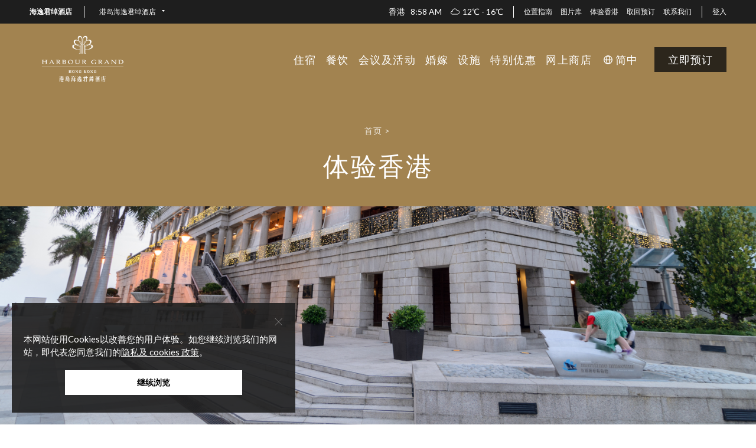

--- FILE ---
content_type: text/html
request_url: https://www.harbourgrand.com/hongkong/sc/explore-hongkong/
body_size: 12581
content:
<!DOCTYPE html>
<!--  Last Published: 2025-11-24 11:16:09 +08:00  --><html website-id="13" lang="zh-cn" data-wf-page="5f7adde720c4f5f32b7a7be0" data-wf-site="5f61b4448e30e64d6b38e77f">
	<head>
        <meta charset="utf-8">
		<title>体验香港</title>
		<meta content="体验香港" property="og:title">
		<meta content="体验香港" property="twitter:title">
<link href="/css/swiper-bundle.min.css" rel="stylesheet" type="text/css">
		<meta content="width=device-width, initial-scale=1" name="viewport">

<script type="text/javascript">
  ! function (o, c) {
    var n = c.documentElement,
      t = " w-mod-";
    n.className += t + "js", ("ontouchstart" in o || o.DocumentTouch && c instanceof DocumentTouch) && (n.className += t + "touch")
  }(window, document);
</script>

<link href="/hongkong/files/website/13/66395905-edc0-4d7a-ab57-c8c3064511f5.png" rel="shortcut icon" type="image/x-icon">
<link href="/hongkong/files/website/13/819d9a5c-645b-4e19-bde9-e70c5cd8a6d1.png" rel="apple-touch-icon">

<meta charset="UTF-8">
<meta http-equiv="Content-Language" content="en,en-US,en-UK,fr,zh,zh-CN,zh-HK,zh-TW">
<meta name="specifications" content=" Harbour Plaza, Harbour Grand, Rambler hotels, Hong Kong Luxury hotels, Hong Kong hotels, China hotels, Hong Kong resorts">
<meta name="country" content="China">
<meta name="city" content="Hong Kong">
<meta name="robots" content="index,follow">
<meta name="copyright" content=" Copyright (c) 2026 Harbour Plaza Hotel Management Limited. All rights reserved.">
<meta name="author" content="Website designed by FirmStudio - www.firmstudio.com">
<meta name="distribution" content="global">
<meta name="rating" content="general">

<!---------------------------------------------- Webflow Original Asset STRAT ---------------------------------------------->
<link href="/css/normalize.css" rel="stylesheet" type="text/css">
<link href="/css/components.css" rel="stylesheet" type="text/css">
<link href="/css/harbour-plaza.css" rel="stylesheet" type="text/css">


<script src="/js/jquery-3.5.1.min.js" type="text/javascript"></script>
<script src="/js/harbour-plaza.js" type="text/javascript"></script>
<!----------------------------------------------- Webflow Original Asset END ----------------------------------------------->


<!---------------------------------------------- FS Development Asset STRAT ---------------------------------------------->
<link href="/css/animate.min.css" rel="stylesheet" type="text/css">
<link href="/css/styles.css" rel="stylesheet" type="text/css">

<script src="/js/wow.min.js" type="text/javascript"></script>
<script src="/js/common.js" type="text/javascript"></script>
<script src="/js/handlebars.min.js" type="text/javascript"></script>
<script src="/js/jquery-ui.min.js" type="text/javascript"></script>
<script src="/js/moment.min.js" type="text/javascript"></script>
<!----------------------------------------------- FS Development Asset END ----------------------------------------------->


<!-------------------------------------------------------------------------------------------------------------------->
<!---------------------------------------------- Google Services STRAT ----------------------------------------------->
<!-------------------------------------------------------------------------------------------------------------------->
<script src="https://ajax.googleapis.com/ajax/libs/webfont/1.6.26/webfont.js" type="text/javascript"></script>
<script type="text/javascript">
  WebFont.load({
    google: {
      families: ["Lato:100,100italic,300,300italic,400,400italic,700,700italic,900,900italic"]
    }
  });
</script>

<!------------------------------------------------------------------------------------------------------------------->
<!----------------------------------------------- Google Services END ----------------------------------------------->
<!------------------------------------------------------------------------------------------------------------------->
<!--=======================================================================================================================-->
<!----------------------------------------------- Hotel Level Common Head END ----------------------------------------------->
<!--=======================================================================================================================-->
<script src="/js/s_code.js" type="text/javascript"></script>
<script>
    function changelang(virtual_path, from_lang, to_lang){
        var path = location.href;
        location.href = path.replace(virtual_path + from_lang, virtual_path + to_lang);
    }
</script>
<script>
    window.dataLayer = window.dataLayer || [];
    
        $(function(){
                $("a:not([href^='#']):not([href^='mailto:']):not([href^='tel:']):not('.book_now_link')").on('click', function(event) {
            if((typeof $(this).attr('href')) !== 'undefined' && alloy){
                var href = $(this).attr('href');
                alloy("appendIdentityToUrl", { url: href })
                .then(result => {
                    $(this).attr("href", result.url);
                });
            }
        });
                $("a.book_now_link").on('click', function(event) {
            window.dataLayer.push({
                'event': 'interactionClick',
                'click': {
                    'name': $(this).text().trim(),
                    'type': 'link',
                    'section': $(this).data('content-section'),
                    'url': $(this).attr('href')
                }
            });
            if(alloy){
                var href = $(this).attr('href');
                alloy("appendIdentityToUrl", { url: href })
                .then(result => {
                    $(this).attr("href", result.url);
                });
            }
        });
                $("a.header_book_now_link").on('click', function(event) {
            var text = $(this).text().trim();
            if(text == "Book Now" || text == "立即預訂" || text == "立即预订" || text == "ご予約") {
                window.dataLayer.push({
                    'event': 'interactionClick',
                    'click': {
                        'name': text,
                        'type': 'link',
                        'section': 'header',
                        'url': $(this).attr('href')
                    }
                });
                if(alloy){
                    var href = $(this).attr('href');
                    alloy("appendIdentityToUrl", { url: href })
                    .then(result => {
                        $(this).attr("href", result.url);
                    });
                }
            }
        });
            });
</script>
<!-- Global site tag (gtag.js) - Google Analytics -->
<script async src="https://www.googletagmanager.com/gtag/js?id=G-EFZGLW5EC1"></script>
<script>
  window.dataLayer = window.dataLayer || [];
  function gtag(){dataLayer.push(arguments);}
  gtag('js', new Date());

  gtag('config', 'G-EFZGLW5EC1');
</script>

<!-- SiteCatalyst code version: H.20.2.
Copyright 1997-2009 Omniture, Inc. More info available at
http://www.omniture.com -->
<script src="/js/s_code.js" type="text/javascript"></script>
<script language="JavaScript" type="text/javascript"><!--
    /* You may give each page an identifying name, server, and channel on
    the next lines. */
    s.pageName = ""
    s.server = ""
    s.channel = ""
    s.pageType = ""
    s.prop1 = ""
    /* Conversion Variables */
    s.campaign = ""
    s.state = ""
    s.zip = ""
    s.events = ""
    s.products = ""
    s.purchaseID = ""
    s.transactionID = ""
    s.eVar1 = ""
    s.eVar2 = ""
    s.eVar3 = ""
    s.eVar4 = ""
    s.eVar5 = ""
    /************* DO NOT ALTER ANYTHING BELOW THIS LINE ! **************/
    var s_code = s.t(); if (s_code) document.write(s_code)//--></script>
<!-- End SiteCatalyst code version: H.20.2. -->

<!-- Google Tag Manager -->
<script>(function(w,d,s,l,i){w[l]=w[l]||[];w[l].push({'gtm.start':
new Date().getTime(),event:'gtm.js'});var f=d.getElementsByTagName(s)[0],
j=d.createElement(s),dl=l!='dataLayer'?'&l='+l:'';j.async=true;j.src=
'https://www.googletagmanager.com/gtm.js?id='+i+dl;f.parentNode.insertBefore(j,f);
})(window,document,'script','dataLayer','GTM-WG5V6RW');</script>
<!-- End Google Tag Manager -->

<!-- Google Tag Manager (noscript) -->
<noscript><iframe src="https://www.googletagmanager.com/ns.html?id=GTM-WG5V6RW" height="0" width="0" style="display:none;visibility:hidden"></iframe></noscript>
<!-- End Google Tag Manager (noscript) -->

<!-- Meta Pixel Code -->
<script>
!function(f,b,e,v,n,t,s)
{if(f.fbq)return;n=f.fbq=function(){n.callMethod?
n.callMethod.apply(n,arguments):n.queue.push(arguments)};
if(!f._fbq)f._fbq=n;n.push=n;n.loaded=!0;n.version='2.0';
n.queue=[];t=b.createElement(e);t.async=!0;
t.src=v;s=b.getElementsByTagName(e)[0];
s.parentNode.insertBefore(t,s)}(window, document,'script',
'https://connect.facebook.net/en_US/fbevents.js');
fbq('init', '844192750739784');
fbq('track', 'PageView');
</script>
<noscript><img height="1" width="1" style="display:none" src="https://www.facebook.com/tr?id=844192750739784&ev=PageView&noscript=1"></noscript>
<!-- End Meta Pixel Code -->

<script src="https://onboard.triptease.io/bootstrap.js?integrationId=01HCHBD1QV58CBNE1A01G34VDG" defer async crossorigin="anonymous" type="text/javascript"></script>
<script src="https://assets.adobedtm.com/e008ecbac368/22ceda75522b/launch-eac7daae7e34.min.js" async></script>
        <script src="/js/swiper-bundle.min.js" type="text/javascript"></script>
		<style>
			.header_lang_dropdown_link {
			white-space: normal !important;
			}
			.hg_extra_header_dropdown_link {
			white-space: nowrap !important;
			}
			.menu_btn_dropdown_link {
			white-space: normal !important;
			}
		</style>
	</head>
	<body class="theme-harbour-grand">
        
<!--=======================================================================================================================-->
<!--------------------------------------------- Hotel Level Common Header START --------------------------------------------->
<!--=======================================================================================================================-->

<div class="menu_container">
    <div class="section_container header with_extra_header">
        <div class="header_container">
            <div class="header_left">
                <a href="/hongkong/sc" class="header_logo_link w-inline-block">
                    <img src="/hongkong/files/website/13/494446ff-d968-4bb0-9f6e-67bd139bd87f.png" loading="lazy" alt="" class="header_logo_img hg">
                </a>
            </div>
            <div class="header_right">
                <div class="header_right_down hg">
                    <div data-hover="1" data-delay="0" class="header_lang_dropdown menu w-dropdown">
<div class="header_lang_dropdown_toggle hg_accom_dropdown w-dropdown-toggle">
                                <div>简中</div>
                            </div>
                            <nav class="header_lang_dropdown_list hg_accom_dropdown w-dropdown-list">
                                <a href="#" class="header_lang_dropdown_link hg_accom_dropdown w-dropdown-link" onclick='changelang("/hongkong/", "sc", "en");'>EN</a>
                                <a href="#" class="header_lang_dropdown_link hg_accom_dropdown w-dropdown-link" onclick='changelang("/hongkong/", "sc", "tc");'>繁中</a>
                                                                    <a href="#" class="header_lang_dropdown_link hg_accom_dropdown w-dropdown-link" onclick='changelang("/hongkong/", "sc", "jp");'>日本語</a>
                                                            </nav>
</div>
                    <a href="#" class="header_menu_btn close hg w-inline-block" data-action="menu-close"></a>
                </div>
            </div>
        </div>
        <div class="menu_container_in">
<div class="menu_btn_row"><div data-hover="" data-delay="0" class="menu_btn_dropdown w-dropdown">
                            <div class="menu_btn_dropdown_toggle w-dropdown-toggle">
                                <div>住宿</div>
                            </div>
                            <nav class="menu_btn_dropdown_list w-dropdown-list">
                                <a href="/hongkong/sc/accommodation/" class="menu_btn_dropdown_link w-dropdown-link">总览</a><a href="/hongkong/sc/accommodation/room-type-400.html" class="menu_btn_dropdown_link w-dropdown-link">客房及套房</a><a href="/hongkong/sc/accommodation/room-type-402.html" class="menu_btn_dropdown_link w-dropdown-link">贵宾楼层</a><a href="/hongkong/sc/accommodation/room-type-401.html" class="menu_btn_dropdown_link w-dropdown-link">服务式套房</a></nav>
                        </div></div>
<div class="menu_btn_row"><div data-hover="" data-delay="0" class="menu_btn_dropdown w-dropdown">
                            <div class="menu_btn_dropdown_toggle w-dropdown-toggle">
                                <div>餐饮</div>
                            </div>
                            <nav class="menu_btn_dropdown_list w-dropdown-list">
                                <a href="/hongkong/sc/dining/" class="menu_btn_dropdown_link w-dropdown-link">总览</a><a href="/hongkong/sc/dining/restaurant-382.html" class="menu_btn_dropdown_link w-dropdown-link">HARBOUR GRAND CAFÉ 咖啡厅</a><a href="/hongkong/sc/dining/restaurant-381.html" class="menu_btn_dropdown_link w-dropdown-link">君绰轩</a><a href="/hongkong/sc/dining/restaurant-380.html" class="menu_btn_dropdown_link w-dropdown-link">LE 188° 餐厅及酒廊</a><a href="/hongkong/sc/dining/restaurant-384.html" class="menu_btn_dropdown_link w-dropdown-link">「和」日本料理</a><a href="/hongkong/sc/dining/restaurant-383.html" class="menu_btn_dropdown_link w-dropdown-link">大堂酒吧</a></nav>
                        </div></div>
<div class="menu_btn_row"><div data-hover="" data-delay="0" class="menu_btn_dropdown w-dropdown">
                            <div class="menu_btn_dropdown_toggle w-dropdown-toggle">
                                <div>会议及活动</div>
                            </div>
                            <nav class="menu_btn_dropdown_list w-dropdown-list">
                                <a href="/hongkong/sc/meetings/" class="menu_btn_dropdown_link w-dropdown-link">总览</a><a href="/hongkong/sc/meetings/venue-495.html" class="menu_btn_dropdown_link w-dropdown-link">宴会厅</a><a href="/hongkong/sc/meetings/venue-496.html" class="menu_btn_dropdown_link w-dropdown-link">君绰厅</a><a href="/hongkong/sc/meetings/venue-498.html" class="menu_btn_dropdown_link w-dropdown-link">海天阁</a></nav>
                        </div></div>
<div class="menu_btn_row"><div data-hover="" data-delay="0" class="menu_btn_dropdown w-dropdown">
                            <div class="menu_btn_dropdown_toggle w-dropdown-toggle">
                                <div>婚嫁</div>
                            </div>
                            <nav class="menu_btn_dropdown_list w-dropdown-list">
                                <a href="/hongkong/sc/weddings/" class="menu_btn_dropdown_link w-dropdown-link">总览</a><a href="/hongkong/sc/weddings/wedding-venue-287.html" class="menu_btn_dropdown_link w-dropdown-link">宴会厅</a><a href="/hongkong/sc/wedding/wedding-venue-288.html" class="menu_btn_dropdown_link w-dropdown-link">君绰厅</a><a href="/hongkong/sc/wedding/wedding-venue-289.html" class="menu_btn_dropdown_link w-dropdown-link">LE 188° 露天平台</a></nav>
                        </div></div>
<div class="menu_btn_row"><a href="/hongkong/sc/facilities/" class="menu_btn w-inline-block" data-action="menu-close">
                            <div>设施</div>
                        </a></div>
<div class="menu_btn_row"><a href="/hongkong/sc/offers/" class="menu_btn w-inline-block" data-action="menu-close">
                            <div>特别优惠</div>
                        </a></div>
<div class="menu_btn_row"><a href="http://eshop.harbourgrand.com/hongkong/sc" class="menu_btn w-inline-block" data-action="menu-close" target="_blank">
                            <div>网上商店</div>
                        </a></div>                <div class="menu_btn_row _2nd_lv">
                    <a href="https://be.synxis.com/sign-up?chain=21619&hotel=76632&locale=zh-CN" target="_blank" class="menu_btn _2nd_lv w-inline-block" data-action="menu-close">
                        <div>登入</div>
                    </a>
                </div>
            <div class="menu_btn_row _2nd_lv">
                    <a href="/hongkong/sc/location/" class="menu_btn _2nd_lv w-inline-block" data-action="menu-close">
                        <div>位置指南</div>
                    </a>
                </div>
<div class="menu_btn_row _2nd_lv">
                    <a href="/hongkong/sc/gallery/" class="menu_btn _2nd_lv w-inline-block" data-action="menu-close">
                        <div>图片库</div>
                    </a>
                </div>
<div class="menu_btn_row _2nd_lv">
                    <a href="/hongkong/sc/explore-hongkong/" class="menu_btn _2nd_lv w-inline-block" data-action="menu-close">
                        <div>体验香港</div>
                    </a>
                </div>
<div class="menu_btn_row _2nd_lv">
                    <a href="https://be.synxis.com/signin?hotel=76632&level=hotel&locale=zh-CN" class="menu_btn _2nd_lv w-inline-block" data-action="menu-close" target="_blank">
                        <div>取回预订</div>
                    </a>
                </div>
<div class="menu_btn_row _2nd_lv">
                    <a href="/hongkong/sc/contact-us/" class="menu_btn _2nd_lv w-inline-block" data-action="menu-close">
                        <div>联系我们</div>
                    </a>
                </div>
<div class="menu_btn_row last">
                    <a href="https://www.harbour-plaza.com/group/sc/#brand-harbour-grand" class="hg_extra_header_group_btn menu w-inline-block">
                        <div>海逸君绰酒店</div>
                    </a>
                    <div class="hg_extra_header_line menu"></div>
                    <div data-hover="1" data-delay="0" class="hg_extra_header_dropdown w-dropdown">
                        <div class="hg_extra_header_dropdown_toggle menu w-dropdown-toggle">
                            <div>港岛海逸君绰酒店</div>
                            <img src="/images/hg_extra_header_tri_b.png" loading="lazy" alt="" class="hg_extra_header_dropdown_tri menu">
                        </div>
                        <nav class="hg_extra_header_dropdown_list menu w-dropdown-list"><a href="https://www.harbourgrand.com/kowloon/sc/" class="hg_extra_header_dropdown_link w-dropdown-link">九龙海逸君绰酒店</a></nav>
                    </div>
                </div>
</div>
    </div>
</div>
<div class="section_container header with_extra_header">
    <div class="hg_extra_header">
        <div class="hg_extra_header_in">
<a href="https://www.harbour-plaza.com/group/sc/#brand-harbour-grand" class="hg_extra_header_group_btn w-inline-block">
                    <div>海逸君绰酒店</div>
                </a>
                <div class="hg_extra_header_line"></div>
<div data-hover="1" data-delay="0" class="hg_extra_header_dropdown w-dropdown">
<div class="hg_extra_header_dropdown_toggle w-dropdown-toggle">
                        <div>港岛海逸君绰酒店</div>
                        <img src="/images/hg_extra_header_tri.png" loading="lazy" alt="" class="hg_extra_header_dropdown_tri">
                    </div>
                    <nav class="hg_extra_header_dropdown_list w-dropdown-list"><a href="https://www.harbourgrand.com/kowloon/sc/" class="hg_extra_header_dropdown_link w-dropdown-link">九龙海逸君绰酒店</a></nav>
</div>
            <div class="hg_extra_header_weather">
    <div> 
                    香港
                &nbsp;&nbsp;<span id="headerRealTime"></span>
    </div>
            <!--
            <img src="/images/weather-icon/CU.png" loading="lazy" alt="" class="header_weather_icon">
        -->
        <img src="/images/weather-icon/60.png" loading="lazy" alt="" class="header_weather_icon">
        <div>
            12&#8451;
            -
            16&#8451;
        </div>
    </div><div class="hg_extra_header_line"></div>
<a href="/hongkong/sc/location/" class="hg_extra_header_btn w-inline-block">
                        <div>位置指南</div>
                    </a><a href="/hongkong/sc/gallery/" class="hg_extra_header_btn w-inline-block">
                        <div>图片库</div>
                    </a><a href="/hongkong/sc/explore-hongkong/" class="hg_extra_header_btn w-inline-block">
                        <div>体验香港</div>
                    </a><a href="https://be.synxis.com/signin?hotel=76632&level=hotel&locale=zh-CN" class="hg_extra_header_btn w-inline-block" target="_blank">
                        <div>取回预订</div>
                    </a><a href="/hongkong/sc/contact-us/" class="hg_extra_header_btn w-inline-block">
                        <div>联系我们</div>
                    </a>                <div class="hg_extra_header_line"></div>
                <a href="https://be.synxis.com/sign-up?chain=21619&hotel=76632&locale=zh-CN" class="hg_extra_header_btn login w-inline-block" target="_blank">
                    <div>登入</div>
                </a>
                    </div>
    </div>
    <div class="header_container">
        <div class="header_left">
            <a href="/hongkong/sc" class="header_logo_link w-inline-block">
            <img src="/hongkong/files/website/13/609096e6-e994-433d-b2f7-c4025bdce165.png" loading="lazy" alt="" class="header_logo_img hg">
            <img src="/hongkong/files/website/13/494446ff-d968-4bb0-9f6e-67bd139bd87f.png" loading="lazy" alt="" class="header_logo_img hg for-dropdown">
            <img src="/hongkong/files/website/13/41a70598-c8b1-4dcd-ad12-8de1e4a2b0d0.png" loading="lazy" alt="" class="header_logo_img hg for-floating for-mobile">
            </a>
        </div>
        <div class="header_right">
            <div class="header_right_down">
<a class="header_center_btn w-inline-block" href="#" data-hover-active="#dropdown287">
                        <div>住宿</div>
                    </a><a class="header_center_btn w-inline-block" href="#" data-hover-active="#dropdown290">
                        <div>餐饮</div>
                    </a><a class="header_center_btn w-inline-block" href="#" data-hover-active="#dropdown294">
                        <div>会议及活动</div>
                    </a><a class="header_center_btn w-inline-block" href="#" data-hover-active="#dropdown298">
                        <div>婚嫁</div>
                    </a><a class="header_center_btn w-inline-block" href="/hongkong/sc/facilities/">
                        <div>设施</div>
                    </a><a class="header_center_btn w-inline-block" href="/hongkong/sc/offers/">
                        <div>特别优惠</div>
                    </a><a class="header_center_btn w-inline-block" href="http://eshop.harbourgrand.com/hongkong/sc" target="_blank">
                        <div>网上商店</div>
                    </a><div data-hover="1" data-delay="0" class="header_lang_dropdown hg w-dropdown">
<div class="header_lang_dropdown_toggle w-dropdown-toggle">
                            <div>简中</div>
                        </div>
                        <nav class="header_lang_dropdown_list w-dropdown-list">
                            <a href="#" class="header_lang_dropdown_link w-dropdown-link" onclick='changelang("/hongkong/", "sc", "en");'>EN</a>
                            <a href="#" class="header_lang_dropdown_link w-dropdown-link" onclick='changelang("/hongkong/", "sc", "tc");'>繁中</a>
                                                            <a href="#" class="header_lang_dropdown_link w-dropdown-link" onclick='changelang("/hongkong/", "sc", "jp");'>日本語</a>
                                                    </nav>
</div>
                <div class="booking_block__holder">
                    <a href="#" class="header_book_now_btn w-inline-block">
                        <div>立即预订</div>
                    </a>
                    <div class="booking_block">
                        <form id="headerBooking" class="booking_block__wrapper">
                            <h2>预订酒店</h2>
<div class="booking_block__field">
                                <div class="booking_block__title"><span>到达日期</span></div>
                                <div class="booking_block__input">
                                    <input id="headerBookingCheckIn" name="headerBookingCheckIn" type="text" class="datepicker future">
                                </div>
                            </div>
                            <div class="booking_block__field">
                                <div class="booking_block__title"><span>退房日期</span></div>
                                <div class="booking_block__input">
                                    <input id="headerBookingCheckOut" name="headerBookingCheckOut" type="text" class="datepicker future">
                                </div>
                            </div>
                            <div class="rooms-booking">
                                <div class="rooms-booking__row">
                                    <div class="booking_block__field booking_block__field--3col">
                                        <div class="booking_block__title"><span>订房数</span></div>
                                        <div class="booking_block__input">
                                            <div class="custom_select">
                                                <span class="custom_select__mask">1</span>
                                                <select id="headerBookingRooms" name="headerBookingRooms">
                                                                                                            <option value="1">1</option>                                                        <option value="2">2</option>                                                        <option value="3">3</option>                                                        <option value="4">4</option>                                                        <option value="5">5</option>                                                        <option value="6">6</option>                                                        <option value="7">7</option></select>
                                            </div>
                                        </div>
                                    </div>
                                    <div class="booking_block__field booking_block__field--3col">
                                        <div class="booking_block__title"><span>成人</span></div>
                                        <div class="booking_block__input">
                                            <div class="custom_select">
                                                <span class="custom_select__mask">1</span>
                                                <select id="headerBookingRoom1Adult" name="headerBookingRoom1Adult">
                                                                                                            <option value="1">1</option>                                                        <option value="2">2</option>                                                        <option value="3">3</option>                                                        <option value="4">4</option></select>
                                            </div>
                                        </div>
                                    </div>
                                    <div class="booking_block__field booking_block__field--3col">
                                        <div class="booking_block__title"><span>小童</span></div>
                                        <div class="booking_block__input">
                                            <div class="custom_select">
                                                <span class="custom_select__mask">0</span>
                                                <select id="headerBookingRoom1Child" name="headerBookingRoom1Child">
                                                                                                            <option value="0">0</option>                                                        <option value="1">1</option>                                                        <option value="2">2</option>                                                        <option value="3">3</option></select>
                                            </div>
                                        </div>
                                    </div>
                                </div>
                                <div id="headerBookingAddtionRooms">
                                </div>
                            </div>
                            <div class="booking_block__field">
                                <button id="btn_book_room" class="booking_block__submit"><span>提交</span></button>
                            </div>
                        </form>
                    </div>
                </div>
                <a href="#" class="header_menu_btn hg w-inline-block" data-action="menu-open"></a>
            </div>
        </div>
    </div>
<div class="hg_accom_header_in" id="dropdown287">
            <div class="hg_accom_header_left">
                <div class="hg_accom_header_left_title">
                    <div>住宿</div>
                </div>
                <div>当中的122间套房及客房，设有现代化的小厨房，让长住酒店的宾客享受烹调的乐趣及方便。另有七层共202间贵宾客房，特别提供个人化服务，无论客人来香港旅游住宿抑或商务住宿，我们都能全面满足不同人士的需要。</div>
                <div class="hg_accom_header_left_btn_container">
                    <a href="/hongkong/sc/accommodation/" class="hg_accom_header_left_btn w-inline-block">
                        <div>更多详情</div>
                    </a><div class="home_cfa_btn_line gold"></div>
                        <a href="https://be.synxis.com/?chain=21619&currency=HKD&hotel=76632&level=hotel&locale=zh-CN&rooms=1" class="hg_accom_header_left_btn w-inline-block header_book_now_link" target="_blank">
                            <div>立即预订</div>
                        </a>
</div>
            </div>
            <div class="hg_accom_header_right">
<div class="hg_accom_header_right_block">
                        <a href="/hongkong/sc/accommodation/room-type-400.html" class="hg_accom_header_right_block_in w-inline-block" data-ix="hover-img-enlarge">
                            <div class="hover_img_enlarge_frame"><img src="/hongkong/files/menu/288/c6e0b147-1f5f-4a51-80e8-baa3f6996e5f.jpg" loading="lazy" alt="" class="img_100"></div>
                            <div class="hg_accom_header_right_block_text">
                                <div>客房及套房</div>
                            </div>
                        </a>
                    </div>
<div class="hg_accom_header_right_block">
                        <a href="/hongkong/sc/accommodation/room-type-402.html" class="hg_accom_header_right_block_in w-inline-block" data-ix="hover-img-enlarge">
                            <div class="hover_img_enlarge_frame"><img src="/hongkong/files/menu/659/0c950ab5-1feb-4c47-a18a-0845a06fa519.jpg" loading="lazy" alt="" class="img_100"></div>
                            <div class="hg_accom_header_right_block_text">
                                <div>贵宾楼层</div>
                            </div>
                        </a>
                    </div>
<div class="hg_accom_header_right_block">
                        <a href="/hongkong/sc/accommodation/room-type-401.html" class="hg_accom_header_right_block_in w-inline-block" data-ix="hover-img-enlarge">
                            <div class="hover_img_enlarge_frame"><img src="/hongkong/files/menu/289/72177ec9-96be-4fc2-b538-a7fdedf2d705.jpg" loading="lazy" alt="" class="img_100"></div>
                            <div class="hg_accom_header_right_block_text">
                                <div>服务式套房</div>
                            </div>
                        </a>
                    </div>
</div>
        </div>
<div class="hg_accom_header_in" id="dropdown290">
            <div class="hg_accom_header_left">
                <div class="hg_accom_header_left_title">
                    <div>餐饮</div>
                </div>
                <div>无论是西方美食、广东名菜或是日式美点，五家各具特色的酒店餐厅一应俱全，并以璀璨维港景色作为壮丽背景，带您走进非凡的高级酒店餐厅美食之旅。</div>
                <div class="hg_accom_header_left_btn_container">
                    <a href="/hongkong/sc/dining/" class="hg_accom_header_left_btn w-inline-block">
                        <div>更多详情</div>
                    </a>
</div>
            </div>
            <div class="hg_accom_header_right">
<div class="hg_accom_header_right_block">
                        <a href="/hongkong/sc/dining/restaurant-382.html" class="hg_accom_header_right_block_in w-inline-block" data-ix="hover-img-enlarge">
                            <div class="hover_img_enlarge_frame"><img src="/hongkong/files/menu/291/8f1bd647-5e02-4a44-a280-cc44911ff9e7.jpg" loading="lazy" alt="" class="img_100"></div>
                            <div class="hg_accom_header_right_block_text">
                                <div>HARBOUR GRAND CAFÉ 咖啡厅</div>
                            </div>
                        </a>
                    </div>
<div class="hg_accom_header_right_block">
                        <a href="/hongkong/sc/dining/restaurant-381.html" class="hg_accom_header_right_block_in w-inline-block" data-ix="hover-img-enlarge">
                            <div class="hover_img_enlarge_frame"><img src="/hongkong/files/menu/292/81aeead8-4351-4a7e-a73a-d42552ccbb96.jpg" loading="lazy" alt="" class="img_100"></div>
                            <div class="hg_accom_header_right_block_text">
                                <div>君绰轩</div>
                            </div>
                        </a>
                    </div>
<div class="hg_accom_header_right_block">
                        <a href="/hongkong/sc/dining/restaurant-380.html" class="hg_accom_header_right_block_in w-inline-block" data-ix="hover-img-enlarge">
                            <div class="hover_img_enlarge_frame"><img src="/hongkong/files/menu/293/f1bd9a78-4100-4787-a8ed-9efc046ab3c8.jpg" loading="lazy" alt="" class="img_100"></div>
                            <div class="hg_accom_header_right_block_text">
                                <div>LE 188° 餐厅及酒廊</div>
                            </div>
                        </a>
                    </div>
<div class="hg_accom_header_right_block">
                        <a href="/hongkong/sc/dining/restaurant-384.html" class="hg_accom_header_right_block_in w-inline-block" data-ix="hover-img-enlarge">
                            <div class="hover_img_enlarge_frame"><img src="/hongkong/files/menu/1021/39acf355-3060-44b1-bb57-620cd1faaefc.jpg" loading="lazy" alt="" class="img_100"></div>
                            <div class="hg_accom_header_right_block_text">
                                <div>「和」日本料理</div>
                            </div>
                        </a>
                    </div>
<div class="hg_accom_header_right_block">
                        <a href="/hongkong/sc/dining/restaurant-383.html" class="hg_accom_header_right_block_in w-inline-block" data-ix="hover-img-enlarge">
                            <div class="hover_img_enlarge_frame"><img src="/hongkong/files/menu/1022/179fbed0-8405-4be4-9937-b95e509e71a1.jpg" loading="lazy" alt="" class="img_100"></div>
                            <div class="hg_accom_header_right_block_text">
                                <div>大堂酒吧</div>
                            </div>
                        </a>
                    </div>
</div>
        </div>
<div class="hg_accom_header_in" id="dropdown294">
            <div class="hg_accom_header_left">
                <div class="hg_accom_header_left_title">
                    <div>会议及活动</div>
                </div>
                <div>无论举行任何形式的商务活动，堪称为国际会议大酒店的港岛海逸君绰酒店，都能为您提供最合适的场所。</div>
                <div class="hg_accom_header_left_btn_container">
                    <a href="/hongkong/sc/meetings/" class="hg_accom_header_left_btn w-inline-block">
                        <div>更多详情</div>
                    </a>
</div>
            </div>
            <div class="hg_accom_header_right">
<div class="hg_accom_header_right_block">
                        <a href="/hongkong/sc/meetings/venue-495.html" class="hg_accom_header_right_block_in w-inline-block" data-ix="hover-img-enlarge">
                            <div class="hover_img_enlarge_frame"><img src="/hongkong/files/menu/295/d52fa300-365f-4ea9-a17f-0a6baad80388.jpg" loading="lazy" alt="" class="img_100"></div>
                            <div class="hg_accom_header_right_block_text">
                                <div>宴会厅</div>
                            </div>
                        </a>
                    </div>
<div class="hg_accom_header_right_block">
                        <a href="/hongkong/sc/meetings/venue-496.html" class="hg_accom_header_right_block_in w-inline-block" data-ix="hover-img-enlarge">
                            <div class="hover_img_enlarge_frame"><img src="/hongkong/files/menu/296/c0001f36-1d10-4951-85ed-a81cc98b2af9.jpg" loading="lazy" alt="" class="img_100"></div>
                            <div class="hg_accom_header_right_block_text">
                                <div>君绰厅</div>
                            </div>
                        </a>
                    </div>
<div class="hg_accom_header_right_block">
                        <a href="/hongkong/sc/meetings/venue-498.html" class="hg_accom_header_right_block_in w-inline-block" data-ix="hover-img-enlarge">
                            <div class="hover_img_enlarge_frame"><img src="/hongkong/files/menu/653/d05b54cd-96d5-4f8d-84dc-8eb10fb2efd8.jpg" loading="lazy" alt="" class="img_100"></div>
                            <div class="hg_accom_header_right_block_text">
                                <div>海天阁</div>
                            </div>
                        </a>
                    </div>
</div>
        </div>
<div class="hg_accom_header_in" id="dropdown298">
            <div class="hg_accom_header_left">
                <div class="hg_accom_header_left_title">
                    <div>婚嫁</div>
                </div>
                <div>豪华盛大，还是简约动人… … 无论您心仪的是那一种婚宴酒店，港岛海逸君绰酒店均是您的理想舞台。面积达1,178平方米的宴会场地，可灵活划分成578平方米的无柱式宴会厅及七间多功能君绰厅。</div>
                <div class="hg_accom_header_left_btn_container">
                    <a href="/hongkong/sc/weddings/" class="hg_accom_header_left_btn w-inline-block">
                        <div>更多详情</div>
                    </a>
</div>
            </div>
            <div class="hg_accom_header_right">
<div class="hg_accom_header_right_block">
                        <a href="/hongkong/sc/weddings/wedding-venue-287.html" class="hg_accom_header_right_block_in w-inline-block" data-ix="hover-img-enlarge">
                            <div class="hover_img_enlarge_frame"><img src="/hongkong/files/menu/299/188fedd8-cbdd-49dd-9b2f-a8198a378c25.jpg" loading="lazy" alt="" class="img_100"></div>
                            <div class="hg_accom_header_right_block_text">
                                <div>宴会厅</div>
                            </div>
                        </a>
                    </div>
<div class="hg_accom_header_right_block">
                        <a href="/hongkong/sc/wedding/wedding-venue-288.html" class="hg_accom_header_right_block_in w-inline-block" data-ix="hover-img-enlarge">
                            <div class="hover_img_enlarge_frame"><img src="/hongkong/files/menu/301/c2c64e61-f84e-47d4-911e-fadc794b9f21.jpg" loading="lazy" alt="" class="img_100"></div>
                            <div class="hg_accom_header_right_block_text">
                                <div>君绰厅</div>
                            </div>
                        </a>
                    </div>
<div class="hg_accom_header_right_block">
                        <a href="/hongkong/sc/wedding/wedding-venue-289.html" class="hg_accom_header_right_block_in w-inline-block" data-ix="hover-img-enlarge">
                            <div class="hover_img_enlarge_frame"><img src="/hongkong/files/menu/300/043d40ed-d6cb-48ce-b8c5-d1e33f842561.jpg" loading="lazy" alt="" class="img_100"></div>
                            <div class="hg_accom_header_right_block_text">
                                <div>LE 188° 露天平台</div>
                            </div>
                        </a>
                    </div>
</div>
        </div>
<div class="hg_accom_header_in" id="dropdown297">
            <div class="hg_accom_header_left">
                <div class="hg_accom_header_left_title">
                    <div>设施</div>
                </div>
                <div>完成一整天繁忙的工作后，不妨来到设备先进的健身中心，将压力完全释放。酒店设有长达27米的室外游泳池、水力按摩池及儿童嬉水 池，让您尽情畅泳</div>
                <div class="hg_accom_header_left_btn_container">
                    <a href="/hongkong/sc/facilities/" class="hg_accom_header_left_btn w-inline-block">
                        <div>更多详情</div>
                    </a>
</div>
            </div>
            <div class="hg_accom_header_right"></div>
        </div>
<div class="hg_accom_header_in" id="dropdown302">
            <div class="hg_accom_header_left">
                <div class="hg_accom_header_left_title">
                    <div>特别优惠</div>
                </div>
                <div></div>
                <div class="hg_accom_header_left_btn_container">
                    <a href="/hongkong/sc/offers/" class="hg_accom_header_left_btn w-inline-block">
                        <div>更多详情</div>
                    </a>
</div>
            </div>
            <div class="hg_accom_header_right"></div>
        </div>
<div class="hg_accom_header_in" id="dropdown700">
            <div class="hg_accom_header_left">
                <div class="hg_accom_header_left_title">
                    <div>网上商店</div>
                </div>
                <div></div>
                <div class="hg_accom_header_left_btn_container">
                    <a href="http://eshop.harbourgrand.com/hongkong/sc" class="hg_accom_header_left_btn w-inline-block" target="_blank">
                        <div>更多详情</div>
                    </a>
</div>
            </div>
            <div class="hg_accom_header_right"></div>
        </div>
</div>
<script id="roomsBookingRowTemplate" type="text/x-handlebars-template">
    <div class="rooms-booking__row">
    <div class="booking_block__field booking_block__field--3col">
        <div class="booking_block__title"><span>客房 {{roomID}}</span></div>
        <div class="booking_block__input"></div>
    </div>
    <div class="booking_block__field booking_block__field--3col">
        <div class="booking_block__title"><span>成人</span></div>
        <div class="booking_block__input">
        <div class="custom_select">
            <span class="custom_select__mask">1</span>
            <select id="headerBookingRoom{{roomID}}Adult" name="headerBookingRoom{{roomID}}Adult">
                                    <option value="1">1</option>                    <option value="2">2</option>                    <option value="3">3</option>                    <option value="4">4</option></select>
        </div>
        </div>
    </div>
    <div class="booking_block__field booking_block__field--3col">
        <div class="booking_block__title"><span>小童</span></div>
        <div class="booking_block__input">
        <div class="custom_select">
            <span class="custom_select__mask">0</span>
            <select id="headerBookingRoom{{roomID}}Child" name="headerBookingRoom{{roomID}}Child">
                                    <option value="0">0</option>                    <option value="1">1</option>                    <option value="2">2</option>                    <option value="3">3</option></select>
        </div>
        </div>
    </div>
    </div>
</script>
<script>
    function decorateUrl(urlString) {
        var ga = window[window['GoogleAnalyticsObject']];
        if (ga && typeof ga.getAll === 'function') {
            var tracker = ga.getAll()[0];
            urlString = (new window.gaplugins.Linker(tracker)).decorate(urlString);
        }
        return urlString;
    }

    $(function(){
        $("#btn_book_room").on('click', function(evt){
            evt.preventDefault();var from_date = moment($("#headerBookingCheckIn").val(), "DD/MM/YYYY", true);

            if(!from_date.isValid()){
                return;
            }

            var to_date = moment($("#headerBookingCheckOut").val(), "DD/MM/YYYY", true);

            if(!to_date.isValid()){
                return;
            }

            if(to_date.isSameOrBefore(from_date)){
                return;
            }                var url = "https://be.synxis.com/?currency=HKD&locale=zh-CN&chain=21619&hotel=76632";
                var hotelId = '76632';var hotelLocation = 'Hong Kong';url += "&rooms=" + $("#headerBookingRooms").val();
            url += "&arrive=" + from_date.format("YYYY-MM-DD");
            url += "&depart=" + to_date.format("YYYY-MM-DD");

            var noOfNight = to_date.diff(from_date, 'days');

            var roomCount = parseInt($("#headerBookingRooms").val(), 10);
            var totalAdult = 0;
            var totalChild = 0;
            var adult = [];
            var child = [];

            for(var i = 1; i <= roomCount; i++){
                adult.push($("#headerBookingRoom" + i + "Adult").val());
                child.push($("#headerBookingRoom" + i + "Child").val());
                totalAdult += parseInt($("#headerBookingRoom" + i + "Adult").val(), 10);
                totalChild += parseInt($("#headerBookingRoom" + i + "Child").val(), 10);
            }

            url += "&adult=" + adult.join(",");
            url += "&child=" + child.join(",");

            window.dataLayer.push({
                'event': 'reservationCheck',
                'search': {
                    'hotelId' : '76632',
                    'checkInDate' : from_date.format("YYYY-MM-DD"),
                    'checkOutDate' : to_date.format("YYYY-MM-DD"),
                    'stayDuration' : noOfNight,
                    'hotelLocation' : hotelLocation,
                    'numNights' : roomCount * noOfNight,
                    'numRooms' : roomCount,
                    'numGuests' : totalAdult + totalChild
                }
            });

            if(alloy){
                alloy("appendIdentityToUrl", { url: url })
                .then(result => {
                    window.open(decorateUrl(result.url));
                })
                .catch(error => {
                    window.open(decorateUrl(url));
                });
            }
        });
    });
</script>
<!--=======================================================================================================================-->
<!---------------------------------------------- Hotel Level Common Header END ---------------------------------------------->
<!--=======================================================================================================================--><div class="section_container inner_page_banner no_banner_img scroll-interactive fadeIn">
    <div class="section_container_in inner_page_banner no_banner_img">
        <div class="inner_page_banner_content">
            <div class="inner_page_banner_breadcrumb_row"><a href="/hongkong/sc/" class="inner_page_banner_breadcrumb_link w-inline-block">
                        <div>首页</div>
                        <div class="inner_page_banner_breadcrumb_arrow">&gt;</div>
                    </a></div>
            <div class="inner_page_banner_title">
                <div>体验香港</div>
            </div>
                    </div>
    </div>
    </div>
<div class="full_single_img full_single_img--align-bottom" style="background-image: url(/hongkong/files/page_file/220/2c208db6-8165-4adb-91f7-1e3c1f690ecd.jpg)"></div>
		<div class="section_container scroll-interactive fadeInUp">
			<div class="section_container_in">
				<div class="hbp-common-textarea hbp-common-textarea--center">
					<p class="page-des">从港岛海逸君绰酒店畅游香港，最快捷前往香港所有主要旅游景点。</p>
				</div>
			</div>
		</div>
                                                    <div id="exploreHKMap" class="hg_map_container" data-baidu-long="114.19512680029645" data-baidu-lat="22.283105976167764" data-google-long="114.18430804266357" data-google-lat="22.28021168518661" data-icon="/images/hg_map_pin.png"></div>
                                                                                                                                                                            		<div class="section_container">
			<div class="section_container_in for-explore-map">
				<!-- <br/> -->
                <div class="location_transport_block_in active">
                    <div class="location_transport_img"></div>
                    <div class="location_transport_right for-explore">
                        <div class="location_transport_right_in">
                                                                                                                            <div class="common-textarea common-textarea--left">
                                        <h3>铜锣湾（购物区）</h3>
                                        <div>
                                            <p>铜锣湾是香港充满活力的购物中心。西面林立了高级商场，百货公司和精品店，喜爱平价消费的可于渣甸坊的露天市场中搜寻。餐饮场所包罗万有，从高档餐厅到街头小吃摊，尽在此区。</p>
                                        </div>
                                    </div>
                                                                                                                                                                                                                                                                                                                                                                                                                                                                                                                </div>
                    </div>
                </div>
				<br>
				<br>
				<br>
				<br>
				<br>
				<div class="hbp-common-textarea hbp-common-textarea--center">
					<p class="page-des">查看香港盛事列表(由香港旅游发展局提供）。</p>
					<br>
				</div>
			</div>
		</div>
<!------------------------------------------------------------------------------------------------------------------>
<!------------------------------------------------- Join Us START -------------------------------------------------->
<!------------------------------------------------------------------------------------------------------------------>
 
    <div class="full_single_img full_single_img--normal full_single_img--with-text" style="background-image: url(/hongkong/files/page_file/220/87f33412-45ff-4c39-bf2c-0596abbdc22b.jpeg)">
			<h2>香港旅游资讯</h2>
            <div></div>
            <a href="https://www.discoverhongkong.cn/china/what-s-new/events.html"><span>了解详情</span></a>
</div>
<!------------------------------------------------------------------------------------------------------------------>
<!-------------------------------------------------- Join Us END --------------------------------------------------->
<!------------------------------------------------------------------------------------------------------------------>

<!------------------------------------------------------------------------------------------------------------------>
<!-------------------------------------------------- Footer START -------------------------------------------------->
<!------------------------------------------------------------------------------------------------------------------>
<div class="section_container scroll-interactive fadeIn">
    <div class="section_container_in">
        <div class="footer_up_container">
            <div class="footer_up_left">
                <div class="footer_info_title hg">
                    <div>港岛海逸君绰酒店</div>
                </div>
                                    <a href="#" class="footer_info_address hg w-inline-block">
                        <div>香港北角<br>
油街二十三号 (港铁炮台山站A出口)</div>
                    </a>
                                <a href="tel:+85221212688" class="footer_info_address hg w-inline-block">
                    <div>Tel:
                        (852) 2121 2688
                    </div>
                </a>
                <a href="/cdn-cgi/l/email-protection#2a424d42416a424b5848455f584d584b444e04494547" class="footer_info_address hg w-inline-block">
                    <div><span class="__cf_email__" data-cfemail="bfd7d8d7d4ffd7decdddd0cacdd8cdded1db91dcd0d2">[email&#160;protected]</span></div>
                </a>
            </div>
            <div class="footer_shortcut_container">
                <div class="footer_shortcut_col">
<a href="/hongkong/sc/about-us/" class="footer_shortcut_link hg w-inline-block">
                            <div>关于我们</div>
                        </a><a href="/hongkong/sc/press/" class="footer_shortcut_link hg w-inline-block">
                            <div>新闻发布</div>
                        </a><a href="/hongkong/sc/careers/" class="footer_shortcut_link hg w-inline-block">
                            <div>人才招聘</div>
                        </a><a href="/hongkong/sc/important-notice/" class="footer_shortcut_link hg w-inline-block" target="_blank">
                            <div>重要告示</div>
                        </a><a href="https://www.harbour-plaza.com/group/sc/goinggreen" class="footer_shortcut_link hg w-inline-block" target="_blank">
                            <div>响应环保</div>
                        </a>
</div>
                <div class="footer_shortcut_col _2nd_lv">
<a href="/hongkong/sc/download/" class="footer_shortcut_link hg w-inline-block">
                            <div>下载简介</div>
                        </a><a href="/hongkong/sc/subscription/" class="footer_shortcut_link hg w-inline-block">
                            <div>订阅电子通讯</div>
                        </a><a href="/hongkong/sc/condition-of-use/" class="footer_shortcut_link hg w-inline-block">
                            <div>使用条文</div>
                        </a><a href="https://www.harbour-plaza.com/group/sc/privacy/" class="footer_shortcut_link hg w-inline-block">
                            <div>私隐声明</div>
                        </a><a href="/hongkong/sc/sitemap/" class="footer_shortcut_link hg w-inline-block">
                            <div>网站地图</div>
                        </a><a href="/hongkong/sc/awards/" class="footer_shortcut_link hg w-inline-block">
                            <div>奖项</div>
                        </a><a href="https://www.harbour-plaza.com/group/sc//health-safety/" class="footer_shortcut_link hg w-inline-block" target="_blank">
                            <div>健康安全措施</div>
                        </a>
</div>
<div class="footer_qrcode_col">
                        <p><span class="txt-grp">扫码以</span><span class="txt-grp">小程序订房</span></p>
                        <img src="/images/footer-qrcode.png" alt="扫码以小程序订房">
                    </div>
                            </div>
        </div>
        <div class="footer_down">
            <div class="footer_sns_container">
                <p>关注我们： <a href="https://www.facebook.com/harbourgrandhongkong" target="_blank" rel="noopener"><img src="/hongkong/files/websites_file/13/footer_icon_fb_g.png?_v=1768798602" alt="" width="28" height="24"></a></p>
            </div>
            <div class="footer_logo_container">
<a href="https://www.harbour-plaza.com/group/sc/#brand-harbour-grand" class="footer_logo_link w-inline-block"><img src="/hongkong/files/hotel_brands/1/ed2969f7-6fc4-4cdb-8a85-042b829c78c3.png" loading="lazy" alt="&#x6D77;&#x9038;&#x541B;&#x7EF0;&#x9152;&#x5E97;" class="footer_logo_img"></a><a href="https://www.harbour-plaza.com/group/sc/#brand-harbour-plaza" class="footer_logo_link w-inline-block"><img src="/hongkong/files/hotel_brands/2/31d91a76-9bd7-4e36-b5a8-21bb59ce4410.png" loading="lazy" alt="&#x6D77;&#x9038;&#x9152;&#x5E97;" class="footer_logo_img"></a><a href="https://www.harbour-plaza.com/group/sc/#brand-hotel-alexandra" class="footer_logo_link w-inline-block"><img src="/hongkong/files/hotel_brands/4/9113da73-f585-48a4-bfac-093d429e90a3.png" loading="lazy" alt="&#x5386;&#x5C71;&#x9152;&#x5E97;" class="footer_logo_img"></a><a href="https://www.harbour-plaza.com/group/sc/#brand-rambler-hotels" class="footer_logo_link w-inline-block"><img src="/hongkong/files/hotel_brands/3/e559066b-4a46-47a9-9864-4e24bb8f4e04.png" loading="lazy" alt="&#x534E;&#x9038;&#x53CA;&#x9752;&#x9038;&#x9152;&#x5E97;" class="footer_logo_img"></a>
</div>
            <div class="footer_copyright">
                <div>
                    &copy; 2026 Harbour Plaza Hotel Management Limited 海逸酒店管理有限公司
                </div>
            </div>
        </div>
    </div>
</div>
<!------------------------------------------------------------------------------------------------------------------>
<!--------------------------------------------------- Footer END --------------------------------------------------->
<!------------------------------------------------------------------------------------------------------------------>
<!------------------------------------------------------------------------------------------------------------------>
<!-------------------------------------------------- Cookie Statement START -------------------------------------------------->
<!------------------------------------------------------------------------------------------------------------------>
<div class="harbor_cookie">
    <div class="harbor_cookie_body">
        <p><a href="#" class="harbor_cookie_close">&times;</a></p>
        <p>本网站使用Cookies以改善您的用户体验。如您继续浏览我们的网站，即代表您同意我们的<a href="/hongkong/sc/privacy/#webcookies">隐私及 cookies 政策</a>。</p>
        <p><a href="#" class="harbor_cookie_accept">继续浏览</a></p>
    </div>
</div>
<div class="firmstudio">
    <a href="http://firmstudio.com/" target="_blank">Website designed by FirmStudio</a>
</div>
<!------------------------------------------------------------------------------------------------------------------>
<!--------------------------------------------------- Cookie Statement END --------------------------------------------------->
<!------------------------------------------------------------------------------------------------------------------>
        <script data-cfasync="false" src="/cdn-cgi/scripts/5c5dd728/cloudflare-static/email-decode.min.js"></script><script>
            var map_type = 'google';
        </script>
        <script defer src="https://maps.googleapis.com/maps/api/js?key=AIzaSyC3V9cKvE2m4L1he5oUKW41KT_aUkrnySA"></script>
        <script src="//api.map.baidu.com/api?type=webgl&v=2.0&ak=bUeNzGgVeRM20QPg6fdvhzhkmBaqtet2"></script>
        <script src="/js/explore-map.js" type="text/javascript"></script>
        <script>
            var exploreMapPinsData = {"data":[{"id":291,"img":"\/hongkong\/files\/neighbourhood_files\/291\/9c1c06d0-32c1-4167-ba60-54faa8544ec3.jpg","name":"\u94dc\u9523\u6e7e\uff08\u8d2d\u7269\u533a\uff09","description":"\u94dc\u9523\u6e7e\u662f\u9999\u6e2f\u5145\u6ee1\u6d3b\u529b\u7684\u8d2d\u7269\u4e2d\u5fc3\u3002\u897f\u9762\u6797\u7acb\u4e86\u9ad8\u7ea7\u5546\u573a\uff0c\u767e\u8d27\u516c\u53f8\u548c\u7cbe\u54c1\u5e97\uff0c\u559c\u7231\u5e73\u4ef7\u6d88\u8d39\u7684\u53ef\u4e8e\u6e23\u7538\u574a\u7684\u9732\u5929\u5e02\u573a\u4e2d\u641c\u5bfb\u3002\u9910\u996e\u573a\u6240\u5305\u7f57\u4e07\u6709\uff0c\u4ece\u9ad8\u6863\u9910\u5385\u5230\u8857\u5934\u5c0f\u5403\u644a\uff0c\u5c3d\u5728\u6b64\u533a\u3002","coordinate":{"google":{"lat":"22.28021168518661","long":"114.18430804266357","zoom":"18"},"baidu":{"lat":"22.283105976167764","long":"114.19512680029645","zoom":"19"}}},{"id":292,"img":"\/hongkong\/files\/neighbourhood_files\/292\/4287cfa8-edd5-4704-b1f7-8c04b0bede8d.jpg","name":"\u9999\u6e2f\u4f1a\u8bae\u5c55\u89c8\u4e2d\u5fc3\uff08\u6e7e\u4ed4\uff09","description":"\u9999\u6e2f\u4f1a\u8bae\u5c55\u89c8\u4e2d\u5fc3\u4e0e\u4e9a\u6d32\u56fd\u9645\u535a\u89c8\u9986\u4e00\u6837\uff0c\u662f\u9999\u6e2f\u4e24\u5927\u4f1a\u8bae\u5c55\u89c8\u4e2d\u5fc3\u4e4b\u4e00\u3002\u5b83\u4f4d\u4e8e\u9999\u6e2f\u5c9b\u6e7e\u4ed4\u5317\u3002\u6cbf\u7ef4\u591a\u5229\u4e9a\u6e2f\u5efa\u9020\uff0c\u901a\u8fc7\u6709\u76d6\u884c\u4eba\u901a\u9053\u4e0e\u9644\u8fd1\u7684\u9152\u5e97\u548c\u5546\u4e1a\u5927\u53a6\u76f8\u8fde\u3002","coordinate":{"google":{"lat":"22.28349775792259","long":"114.17317151083374","zoom":"16"},"baidu":{"lat":"22.28656726923879","long":"114.18472891402189","zoom":"18"}}},{"id":392,"img":"\/hongkong\/files\/neighbourhood_files\/392\/260d1ddf-aa5b-4d9b-8394-67aa18e1e66a.jpg","name":"\u5cb3\u738b\u53e4\u5e99","description":"\u4f4d\u4e8e\u9999\u6e2f\u94dc\u9523\u6e7e\u4e1c\u90e8\u7535\u6c14\u9053\uff0c\u662f\u9999\u6e2f\u552f\u4e00\u4ee5\u5949\u7940\u5cb3\u98de\u4e3a\u4e3b\u795e\u7684\u5e99\u5b87\u3002\u5cb3\u738b\u53e4\u5e99\u5728\u6218\u524d\u5df2\u5b58\u5728\uff0c\u5df2\u6709\u8d85\u8fc7\u767e\u5e74\u5386\u53f2\u3002\u6bcf\u9022\u5cb3\u738b\u8bde\u671f\uff0c\u4ee5\u53ca\u6bcf\u6708\u7684\u521d\u4e00\u3001\u5341\u4e94\uff0c\u5e99\u5185\u7684\u9999\u706b\u4f1a\u5341\u5206\u9f0e\u76db\u3002","coordinate":{"google":{"lat":"22.286765139623203","long":"114.1916076744976","zoom":"20"},"baidu":{"lat":"22.289698243484008","long":"114.20303862607297","zoom":"19"}}},{"id":383,"img":"\/hongkong\/files\/neighbourhood_files\/383\/09dffd42-91c8-46fb-b00e-6d996b220b55.jpg","name":"\u6cb9\u8857\u5b9e\u73b0 (\u5317\u89d2)","description":"\u7531\u5eb7\u4e50\u53ca\u6587\u5316\u4e8b\u52a1\u7f72\u5f00\u53d1\uff0cOi\uff01\u662f\u4e00\u5bb6\u9999\u6e2f\u653f\u5e9c\u827a\u672f\u4fc3\u8fdb\u7ec4\u7ec7\uff0c\u65e8\u5728\u901a\u8fc7\u4e3a\u827a\u672f\u5c55\u89c8\uff0c\u8bba\u575b\u548c\u5176\u4ed6\u4e0e\u827a\u672f\u6709\u5173\u7684\u6d3b\u52a8\u63d0\u4f9b\u5e73\u53f0\u6765\u4fc3\u8fdb\u89c6\u89c9\u827a\u672f\u3002","coordinate":{"google":{"lat":"22.289131554872267","long":"114.19292329801941","zoom":"18"},"baidu":{"lat":"22.291738145809976","long":"114.2041412960861","zoom":"19"}}},{"id":398,"img":"\/hongkong\/files\/neighbourhood_files\/398\/00206866-b27b-41f7-9ab1-7a40116e0a11.jpg","name":"\u4e1c\u5cb8\u516c\u56ed\u4e3b\u9898\u533a","description":"\u9762\u79ef\u7ea69,800\u5e73\u65b9\u7c73\u7684\u4e1c\u5cb8\u516c\u56ed\u4e3b\u9898\u533a\u7b2c\u4e00\u671f\u4f4d\u4e8e\u6e2f\u5c9b\u70ae\u53f0\u5c71\u3002\u56ed\u533a\u6709\u4e00\u6761\u957f\u7ea6360\u7c73\u7684\u6d77\u6ee8\u957f\u5eca\u5e76\u8bbe\u6709\u7b2c\u4e00\u6761\u5411\u516c\u4f17\u5f00\u653e\u7684\u7ea6100\u7c73\u9632\u6ce2\u5824\uff0c\u4e8e\u9632\u6ce2\u5824\u672b\u7aef\u53ef\u4ee5360\u5ea6\u9971\u89c8\u7ef4\u6e2f\u9189\u4eba\u666f\u81f4\u3002\u9996\u4e2a\u4ee5\u7ef4\u591a\u5229\u4e9a\u6e2f\u4e3a\u4e3b\u9898\u8bbe\u8ba1\u7684\u5927\u578b\u6587\u5b57\u827a\u672f\u88c5\u7f6e\u4e5f\u5728\u56ed\u533a\u5c55\u51fa\u3002\u5ba2\u4eba\u4ece\u9152\u5e97\u6b65\u884c 5 \u5206\u949f\u5373\u53ef\u62b5\u8fbe\u4e1c\u5cb8\u516c\u56ed\u4e3b\u9898\u533a\u3002","coordinate":{"google":{"lat":"22.28779634070541","long":"114.18896435751343","zoom":"18"},"baidu":{"lat":"22.290697297771576","long":"114.20041332822093","zoom":"19"}}},{"id":382,"img":"\/hongkong\/files\/neighbourhood_files\/382\/ffeadc05-a2e8-44e5-bce6-b901631978e0.jpg","name":"\u7ef4\u591a\u5229\u4e9a\u516c\u56ed (\u94dc\u9523\u6e7e)","description":"\u5360\u573019\u516c\u9877\u7684\u7ef4\u591a\u5229\u4e9a\u516c\u56ed\u4e8e1957\u5e74\u5f00\u653e\uff0c\u4ee5\u7ef4\u591a\u5229\u4e9a\u5973\u738b\u96d5\u50cf\u7684\u540d\u5b57\u547d\u540d\uff0c\u662f\u9999\u6e2f\u5c9b\u6700\u5927\u7684\u516c\u56ed\u3002\u7ef4\u591a\u5229\u4e9a\u516c\u56ed\u6bcf\u5e74\u90fd\u4f1a\u4e3e\u529e\u8bb8\u591a\u6d3b\u52a8\uff0c\u4f8b\u5982\u519c\u5386\u65b0\u5e74\u82b1\u5e02\u548c\u9999\u6e2f\u82b1\u5349\u5c55\u89c8\u3002","coordinate":{"google":{"lat":"22.282733330976658","long":"114.18874978079224","zoom":"17"},"baidu":{"lat":"22.285564004806808","long":"114.20017976878842","zoom":"18"}}}]};
            $(function () {
                if (typeof map_type !== 'undefined' && map_type == "baidu") {
                    initBaiduMap();
                } else {
                    initGoogleMap();
                }
            });
        </script>
	</body>
</html>

--- FILE ---
content_type: text/html; charset=utf-8
request_url: https://onboard.triptease.io/kernel/v10448.162971/kernel-host.html?originHost=www.harbourgrand.com
body_size: 20177
content:
<script type="text/javascript">//<![CDATA[
(()=>{var Ji=Object.create;var Ie=Object.defineProperty,Zi=Object.defineProperties,Mr=Object.getOwnPropertyDescriptor,Yi=Object.getOwnPropertyDescriptors,Qi=Object.getOwnPropertyNames,Be=Object.getOwnPropertySymbols,Xi=Object.getPrototypeOf,jt=Object.prototype.hasOwnProperty,qr=Object.prototype.propertyIsEnumerable;var Er=(r,e,t)=>e in r?Ie(r,e,{enumerable:!0,configurable:!0,writable:!0,value:t}):r[e]=t,k=(r,e)=>{for(var t in e||(e={}))jt.call(e,t)&&Er(r,t,e[t]);if(Be)for(var t of Be(e))qr.call(e,t)&&Er(r,t,e[t]);return r},Re=(r,e)=>Zi(r,Yi(e)),eo=r=>Ie(r,"__esModule",{value:!0});var Lr=(r,e)=>{var t={};for(var n in r)jt.call(r,n)&&e.indexOf(n)<0&&(t[n]=r[n]);if(r!=null&&Be)for(var n of Be(r))e.indexOf(n)<0&&qr.call(r,n)&&(t[n]=r[n]);return t};var h=(r,e)=>()=>(e||r((e={exports:{}}).exports,e),e.exports);var to=(r,e,t)=>{if(e&&typeof e=="object"||typeof e=="function")for(let n of Qi(e))!jt.call(r,n)&&n!=="default"&&Ie(r,n,{get:()=>e[n],enumerable:!(t=Mr(e,n))||t.enumerable});return r},L=r=>to(eo(Ie(r!=null?Ji(Xi(r)):{},"default",r&&r.__esModule&&"default"in r?{get:()=>r.default,enumerable:!0}:{value:r,enumerable:!0})),r),je=(r,e,t,n)=>{for(var i=n>1?void 0:n?Mr(e,t):e,o=r.length-1,a;o>=0;o--)(a=r[o])&&(i=(n?a(e,t,i):a(i))||i);return n&&i&&Ie(e,t,i),i};var y=(r,e,t)=>new Promise((n,i)=>{var o=c=>{try{s(t.next(c))}catch(u){i(u)}},a=c=>{try{s(t.throw(c))}catch(u){i(u)}},s=c=>c.done?n(c.value):Promise.resolve(c.value).then(o,a);s((t=t.apply(r,e)).next())});var _=h((ss,Ze)=>{var Hr,Nr,Kr,Gr,Fr,Wr,Ur,Vr,zr,$e,Dt,Br,$r,Jr,re,Zr,Yr,Qr,Xr,en,tn,rn,nn,on,Je;(function(r){var e=typeof global=="object"?global:typeof self=="object"?self:typeof this=="object"?this:{};typeof define=="function"&&undefined?define("tslib",["exports"],function(n){r(t(e,t(n)))}):typeof Ze=="object"&&typeof Ze.exports=="object"?r(t(e,t(Ze.exports))):r(t(e));function t(n,i){return n!==e&&(typeof Object.create=="function"?Object.defineProperty(n,"__esModule",{value:!0}):n.__esModule=!0),function(o,a){return n[o]=i?i(o,a):a}}})(function(r){var e=Object.setPrototypeOf||{__proto__:[]}instanceof Array&&function(n,i){n.__proto__=i}||function(n,i){for(var o in i)Object.prototype.hasOwnProperty.call(i,o)&&(n[o]=i[o])};Hr=function(n,i){if(typeof i!="function"&&i!==null)throw new TypeError("Class extends value "+String(i)+" is not a constructor or null");e(n,i);function o(){this.constructor=n}n.prototype=i===null?Object.create(i):(o.prototype=i.prototype,new o)},Nr=Object.assign||function(n){for(var i,o=1,a=arguments.length;o<a;o++){i=arguments[o];for(var s in i)Object.prototype.hasOwnProperty.call(i,s)&&(n[s]=i[s])}return n},Kr=function(n,i){var o={};for(var a in n)Object.prototype.hasOwnProperty.call(n,a)&&i.indexOf(a)<0&&(o[a]=n[a]);if(n!=null&&typeof Object.getOwnPropertySymbols=="function")for(var s=0,a=Object.getOwnPropertySymbols(n);s<a.length;s++)i.indexOf(a[s])<0&&Object.prototype.propertyIsEnumerable.call(n,a[s])&&(o[a[s]]=n[a[s]]);return o},Gr=function(n,i,o,a){var s=arguments.length,c=s<3?i:a===null?a=Object.getOwnPropertyDescriptor(i,o):a,u;if(typeof Reflect=="object"&&typeof Reflect.decorate=="function")c=Reflect.decorate(n,i,o,a);else for(var b=n.length-1;b>=0;b--)(u=n[b])&&(c=(s<3?u(c):s>3?u(i,o,c):u(i,o))||c);return s>3&&c&&Object.defineProperty(i,o,c),c},Fr=function(n,i){return function(o,a){i(o,a,n)}},Wr=function(n,i){if(typeof Reflect=="object"&&typeof Reflect.metadata=="function")return Reflect.metadata(n,i)},Ur=function(n,i,o,a){function s(c){return c instanceof o?c:new o(function(u){u(c)})}return new(o||(o=Promise))(function(c,u){function b(l){try{m(a.next(l))}catch(ee){u(ee)}}function P(l){try{m(a.throw(l))}catch(ee){u(ee)}}function m(l){l.done?c(l.value):s(l.value).then(b,P)}m((a=a.apply(n,i||[])).next())})},Vr=function(n,i){var o={label:0,sent:function(){if(c[0]&1)throw c[1];return c[1]},trys:[],ops:[]},a,s,c,u;return u={next:b(0),throw:b(1),return:b(2)},typeof Symbol=="function"&&(u[Symbol.iterator]=function(){return this}),u;function b(m){return function(l){return P([m,l])}}function P(m){if(a)throw new TypeError("Generator is already executing.");for(;o;)try{if(a=1,s&&(c=m[0]&2?s.return:m[0]?s.throw||((c=s.return)&&c.call(s),0):s.next)&&!(c=c.call(s,m[1])).done)return c;switch(s=0,c&&(m=[m[0]&2,c.value]),m[0]){case 0:case 1:c=m;break;case 4:return o.label++,{value:m[1],done:!1};case 5:o.label++,s=m[1],m=[0];continue;case 7:m=o.ops.pop(),o.trys.pop();continue;default:if(c=o.trys,!(c=c.length>0&&c[c.length-1])&&(m[0]===6||m[0]===2)){o=0;continue}if(m[0]===3&&(!c||m[1]>c[0]&&m[1]<c[3])){o.label=m[1];break}if(m[0]===6&&o.label<c[1]){o.label=c[1],c=m;break}if(c&&o.label<c[2]){o.label=c[2],o.ops.push(m);break}c[2]&&o.ops.pop(),o.trys.pop();continue}m=i.call(n,o)}catch(l){m=[6,l],s=0}finally{a=c=0}if(m[0]&5)throw m[1];return{value:m[0]?m[1]:void 0,done:!0}}},zr=function(n,i){for(var o in n)o!=="default"&&!Object.prototype.hasOwnProperty.call(i,o)&&Je(i,n,o)},Je=Object.create?function(n,i,o,a){a===void 0&&(a=o);var s=Object.getOwnPropertyDescriptor(i,o);(!s||("get"in s?!i.__esModule:s.writable||s.configurable))&&(s={enumerable:!0,get:function(){return i[o]}}),Object.defineProperty(n,a,s)}:function(n,i,o,a){a===void 0&&(a=o),n[a]=i[o]},$e=function(n){var i=typeof Symbol=="function"&&Symbol.iterator,o=i&&n[i],a=0;if(o)return o.call(n);if(n&&typeof n.length=="number")return{next:function(){return n&&a>=n.length&&(n=void 0),{value:n&&n[a++],done:!n}}};throw new TypeError(i?"Object is not iterable.":"Symbol.iterator is not defined.")},Dt=function(n,i){var o=typeof Symbol=="function"&&n[Symbol.iterator];if(!o)return n;var a=o.call(n),s,c=[],u;try{for(;(i===void 0||i-- >0)&&!(s=a.next()).done;)c.push(s.value)}catch(b){u={error:b}}finally{try{s&&!s.done&&(o=a.return)&&o.call(a)}finally{if(u)throw u.error}}return c},Br=function(){for(var n=[],i=0;i<arguments.length;i++)n=n.concat(Dt(arguments[i]));return n},$r=function(){for(var n=0,i=0,o=arguments.length;i<o;i++)n+=arguments[i].length;for(var a=Array(n),s=0,i=0;i<o;i++)for(var c=arguments[i],u=0,b=c.length;u<b;u++,s++)a[s]=c[u];return a},Jr=function(n,i,o){if(o||arguments.length===2)for(var a=0,s=i.length,c;a<s;a++)(c||!(a in i))&&(c||(c=Array.prototype.slice.call(i,0,a)),c[a]=i[a]);return n.concat(c||Array.prototype.slice.call(i))},re=function(n){return this instanceof re?(this.v=n,this):new re(n)},Zr=function(n,i,o){if(!Symbol.asyncIterator)throw new TypeError("Symbol.asyncIterator is not defined.");var a=o.apply(n,i||[]),s,c=[];return s={},u("next"),u("throw"),u("return"),s[Symbol.asyncIterator]=function(){return this},s;function u(A){a[A]&&(s[A]=function(te){return new Promise(function(Rt,$i){c.push([A,te,Rt,$i])>1||b(A,te)})})}function b(A,te){try{P(a[A](te))}catch(Rt){ee(c[0][3],Rt)}}function P(A){A.value instanceof re?Promise.resolve(A.value.v).then(m,l):ee(c[0][2],A)}function m(A){b("next",A)}function l(A){b("throw",A)}function ee(A,te){A(te),c.shift(),c.length&&b(c[0][0],c[0][1])}},Yr=function(n){var i,o;return i={},a("next"),a("throw",function(s){throw s}),a("return"),i[Symbol.iterator]=function(){return this},i;function a(s,c){i[s]=n[s]?function(u){return(o=!o)?{value:re(n[s](u)),done:s==="return"}:c?c(u):u}:c}},Qr=function(n){if(!Symbol.asyncIterator)throw new TypeError("Symbol.asyncIterator is not defined.");var i=n[Symbol.asyncIterator],o;return i?i.call(n):(n=typeof $e=="function"?$e(n):n[Symbol.iterator](),o={},a("next"),a("throw"),a("return"),o[Symbol.asyncIterator]=function(){return this},o);function a(c){o[c]=n[c]&&function(u){return new Promise(function(b,P){u=n[c](u),s(b,P,u.done,u.value)})}}function s(c,u,b,P){Promise.resolve(P).then(function(m){c({value:m,done:b})},u)}},Xr=function(n,i){return Object.defineProperty?Object.defineProperty(n,"raw",{value:i}):n.raw=i,n};var t=Object.create?function(n,i){Object.defineProperty(n,"default",{enumerable:!0,value:i})}:function(n,i){n.default=i};en=function(n){if(n&&n.__esModule)return n;var i={};if(n!=null)for(var o in n)o!=="default"&&Object.prototype.hasOwnProperty.call(n,o)&&Je(i,n,o);return t(i,n),i},tn=function(n){return n&&n.__esModule?n:{default:n}},rn=function(n,i,o,a){if(o==="a"&&!a)throw new TypeError("Private accessor was defined without a getter");if(typeof i=="function"?n!==i||!a:!i.has(n))throw new TypeError("Cannot read private member from an object whose class did not declare it");return o==="m"?a:o==="a"?a.call(n):a?a.value:i.get(n)},nn=function(n,i,o,a,s){if(a==="m")throw new TypeError("Private method is not writable");if(a==="a"&&!s)throw new TypeError("Private accessor was defined without a setter");if(typeof i=="function"?n!==i||!s:!i.has(n))throw new TypeError("Cannot write private member to an object whose class did not declare it");return a==="a"?s.call(n,o):s?s.value=o:i.set(n,o),o},on=function(n,i){if(i===null||typeof i!="object"&&typeof i!="function")throw new TypeError("Cannot use 'in' operator on non-object");return typeof n=="function"?i===n:n.has(i)},r("__extends",Hr),r("__assign",Nr),r("__rest",Kr),r("__decorate",Gr),r("__param",Fr),r("__metadata",Wr),r("__awaiter",Ur),r("__generator",Vr),r("__exportStar",zr),r("__createBinding",Je),r("__values",$e),r("__read",Dt),r("__spread",Br),r("__spreadArrays",$r),r("__spreadArray",Jr),r("__await",re),r("__asyncGenerator",Zr),r("__asyncDelegator",Yr),r("__asyncValues",Qr),r("__makeTemplateObject",Xr),r("__importStar",en),r("__importDefault",tn),r("__classPrivateFieldGet",rn),r("__classPrivateFieldSet",nn),r("__classPrivateFieldIn",on)})});var De=h(ne=>{"use strict";Object.defineProperty(ne,"__esModule",{value:!0});ne.compose=ne.CompositeTransducer=void 0;var Mt=class{constructor(e,t){this.a=e,this.b=t}async_(e){return this.b.async_(this.a.async_(e))}sync(e){return this.b.sync(this.a.sync(e))}};ne.CompositeTransducer=Mt;function ro(r,e){return new Mt(r,e)}ne.compose=ro});var an=h(Ye=>{"use strict";Object.defineProperty(Ye,"__esModule",{value:!0});Ye.decompose=void 0;var no=De();function*qt(r){r instanceof no.CompositeTransducer?(yield*qt(r.a),yield*qt(r.b)):yield r}Ye.decompose=qt});var D=h(p=>{"use strict";Object.defineProperty(p,"__esModule",{value:!0});p.syncReturned=p.asyncReturned=p.isReturned=p.isYielded=p.AsyncIteratorHandler=p.by=p.toAsyncIterable=p.isArrayLike=p.asyncIterable=p.iterable=p.toIterable=p.isPromiseLike=p.isAsyncIterable=p.isIterable=p.value=p.key=p.comparators=p.descending=p.ascending=void 0;var G=_();function Qe(r,e){return r<e?-1:r>e?1:0}p.ascending=Qe;function io(r,e){return r<e?1:r>e?-1:0}p.descending=io;function oo(...r){return(e,t)=>{for(let n of r){let i=n(e,t);if(i!=0)return i}return 0}}p.comparators=oo;function ao(r){return Object.assign(e=>e[r],{name:r})}p.key=ao;function so(r){return e=>e[r]}p.value=so;function co(r){return typeof r=="object"&&Symbol.iterator in r}p.isIterable=co;function uo(r){return typeof r=="object"&&Symbol.asyncIterator in r}p.isAsyncIterable=uo;function lo(r){return typeof r=="object"&&"then"in r}p.isPromiseLike=lo;function po(...r){return r}p.toIterable=po;function*fo(r){for(let e=0;e<r.length;e++)yield r[e]}p.iterable=fo;function go(r){return G.__asyncGenerator(this,arguments,function*(){for(let t of r)yield yield G.__await(t)})}p.asyncIterable=go;function yo(r){return typeof r=="object"&&typeof r.length=="number"}p.isArrayLike=yo;function mo(r){return G.__asyncGenerator(this,arguments,function*(){yield yield G.__await(r)})}p.toAsyncIterable=mo;function ho(r,e=Qe){return typeof r=="function"?xo(r,e):bo(r,e)}p.by=ho;function bo(r,e=Qe){return(t,n)=>e(t[r],n[r])}function xo(r,e=Qe){return(t,n)=>e(r(t),r(n))}var sn=class{constructor(){this.handlers=[],this.state=[]}value(e){this.newState({value:e,done:!1})}error(e){this.newState(e)}close(e){this.newState({value:e,done:!0})}[Symbol.asyncIterator](){return this}next(){return new Promise((e,t)=>{this.newHandler([e,t])})}newState(e){let t=this.handlers.shift();if(typeof t=="undefined")return this.state.push(e);let n=this.state.shift();if(typeof n=="undefined")return this.consume(e,t);this.consume(n,t),this.newState(e)}newHandler(e){let t=this.state.shift();if(typeof t=="undefined")return this.handlers.push(e);let n=this.handlers.shift();if(typeof n=="undefined")return this.consume(t,e);this.consume(t,n),this.newHandler(e)}consume(e,[t,n]){e instanceof Error?n(e):t(e)}};p.AsyncIteratorHandler=sn;function vo(r){return r&&typeof r=="object"&&"yielded"in r}p.isYielded=vo;function wo(r){return r&&typeof r=="object"&&"returned"in r}p.isReturned=wo;function _o(r){return G.__asyncGenerator(this,arguments,function*(){for(;;){let{value:t,done:n}=yield G.__await(r.next());if(n){yield yield G.__await({returned:t});break}else yield yield G.__await({yielded:t})}})}p.asyncReturned=_o;function*So(r){for(;;){let{value:e,done:t}=r.next();if(t){yield{returned:e};break}else yield{yielded:e}}}p.syncReturned=So});var cn=h(oe=>{"use strict";Object.defineProperty(oe,"__esModule",{value:!0});oe.dedupe=oe.DedupeTransducer=void 0;var ie=_(),Ao=D(),Et=class{constructor(e){this.comparator=e}async_(e){return ie.__asyncGenerator(this,arguments,function*(){var n,i;let o;try{for(var a=ie.__asyncValues(e),s;s=yield ie.__await(a.next()),!s.done;){let c=s.value;typeof o=="undefined"?yield yield ie.__await(c):this.comparator(c,o)!==0&&(yield yield ie.__await(c)),o=c}}catch(c){n={error:c}}finally{try{s&&!s.done&&(i=a.return)&&(yield ie.__await(i.call(a)))}finally{if(n)throw n.error}}})}*sync(e){let t;for(let n of e)typeof t=="undefined"?yield n:this.comparator(n,t)!==0&&(yield n),t=n}};oe.DedupeTransducer=Et;function To(r=Ao.ascending){return new Et(r)}oe.dedupe=To});var un=h(ae=>{"use strict";Object.defineProperty(ae,"__esModule",{value:!0});ae.drop=ae.DropTransducer=void 0;var Me=_(),Lt=class{constructor(e){if(this.count=e,typeof e=="undefined")throw new Error("Count can not be undefined")}async_(e){return Me.__asyncGenerator(this,arguments,function*(){var n,i;try{for(var o=Me.__asyncValues(e),a;a=yield Me.__await(o.next()),!a.done;){let s=a.value;--this.count<0&&(yield yield Me.__await(s))}}catch(s){n={error:s}}finally{try{a&&!a.done&&(i=o.return)&&(yield Me.__await(i.call(o)))}finally{if(n)throw n.error}}})}*sync(e){for(let t of e)--this.count<0&&(yield t)}};ae.DropTransducer=Lt;function Oo(r){return new Lt(r)}ae.drop=Oo});var dn=h(se=>{"use strict";Object.defineProperty(se,"__esModule",{value:!0});se.dropWhile=se.DropWhileTransducer=void 0;var qe=_(),Ht=class{constructor(e){this.predicate=e}async_(e){return qe.__asyncGenerator(this,arguments,function*(){var n,i;let o=!0;try{for(var a=qe.__asyncValues(e),s;s=yield qe.__await(a.next()),!s.done;){let c=s.value;o&&(o=this.predicate(c)),o||(yield yield qe.__await(c))}}catch(c){n={error:c}}finally{try{s&&!s.done&&(i=a.return)&&(yield qe.__await(i.call(a)))}finally{if(n)throw n.error}}})}*sync(e){let t=!0;for(let n of e)t&&(t=this.predicate(n)),t||(yield n)}};se.DropWhileTransducer=Ht;function Co(r){return new Ht(r)}se.dropWhile=Co});var Xe=h(F=>{"use strict";Object.defineProperty(F,"__esModule",{value:!0});F.accept=F.filter=F.FilterTransducer=void 0;var Ee=_(),Nt=class{constructor(e){this.predicate=e}async_(e){return Ee.__asyncGenerator(this,arguments,function*(){var n,i;try{for(var o=Ee.__asyncValues(e),a;a=yield Ee.__await(o.next()),!a.done;){let s=a.value;this.predicate(s)&&(yield yield Ee.__await(s))}}catch(s){n={error:s}}finally{try{a&&!a.done&&(i=o.return)&&(yield Ee.__await(i.call(o)))}finally{if(n)throw n.error}}})}*sync(e){for(let t of e)this.predicate(t)&&(yield t)}};F.FilterTransducer=Nt;function ln(r){return new Nt(r)}F.filter=ln;F.accept=ln});var Gt=h(ue=>{"use strict";Object.defineProperty(ue,"__esModule",{value:!0});ue.first=ue.FirstTransducer=void 0;var ce=_(),Kt=class{async_(e){return ce.__asyncGenerator(this,arguments,function*(){var n,i;try{for(var o=ce.__asyncValues(e),a;a=yield ce.__await(o.next()),!a.done;){let s=a.value;return yield ce.__await(yield yield ce.__await(s))}}catch(s){n={error:s}}finally{try{a&&!a.done&&(i=o.return)&&(yield ce.__await(i.call(o)))}finally{if(n)throw n.error}}})}*sync(e){for(let t of e)return yield t}};ue.FirstTransducer=Kt;function Po(){return new Kt}ue.first=Po});var pn=h(et=>{"use strict";Object.defineProperty(et,"__esModule",{value:!0});et.find=void 0;var ko=Xe(),Io=Gt(),Ro=De();function jo(r){return(0,Ro.compose)((0,ko.filter)(r),(0,Io.first)())}et.find=jo});var fn=h(de=>{"use strict";Object.defineProperty(de,"__esModule",{value:!0});de.flatMap=de.FlatMapTransducer=void 0;var B=_(),Ft=class{constructor(e){this.mapper=e}async_(e){return B.__asyncGenerator(this,arguments,function*(){var n,i;try{for(var o=B.__asyncValues(e),a;a=yield B.__await(o.next()),!a.done;){let s=a.value;yield B.__await(yield*B.__asyncDelegator(B.__asyncValues(this.mapper(s))))}}catch(s){n={error:s}}finally{try{a&&!a.done&&(i=o.return)&&(yield B.__await(i.call(o)))}finally{if(n)throw n.error}}})}*sync(e){for(let t of e)yield*this.mapper(t)}};de.FlatMapTransducer=Ft;function Do(r){return new Ft(r)}de.flatMap=Do});var yn=h(W=>{"use strict";Object.defineProperty(W,"__esModule",{value:!0});W.transducer=W.identity=W.IdentityTransducer=void 0;var Wt=class{async_(e){return e}sync(e){return e}};W.IdentityTransducer=Wt;function gn(){return new Wt}W.identity=gn;W.transducer=gn});var Vt=h(le=>{"use strict";Object.defineProperty(le,"__esModule",{value:!0});le.last=le.LastTransducer=void 0;var Le=_(),Ut=class{async_(e){return Le.__asyncGenerator(this,arguments,function*(){var n,i;let o;try{for(var a=Le.__asyncValues(e),s;s=yield Le.__await(a.next()),!s.done;)o=s.value}catch(c){n={error:c}}finally{try{s&&!s.done&&(i=a.return)&&(yield Le.__await(i.call(a)))}finally{if(n)throw n.error}}o!==void 0&&(yield yield Le.__await(o))})}*sync(e){let t;for(t of e);t!==void 0&&(yield t)}};le.LastTransducer=Ut;function Mo(){return new Ut}le.last=Mo});var mn=h(pe=>{"use strict";Object.defineProperty(pe,"__esModule",{value:!0});pe.map=pe.MapTransducer=void 0;var He=_(),zt=class{constructor(e){this.mapper=e}async_(e){return He.__asyncGenerator(this,arguments,function*(){var n,i;try{for(var o=He.__asyncValues(e),a;a=yield He.__await(o.next()),!a.done;){let s=a.value;yield yield He.__await(this.mapper(s))}}catch(s){n={error:s}}finally{try{a&&!a.done&&(i=o.return)&&(yield He.__await(i.call(o)))}finally{if(n)throw n.error}}})}*sync(e){for(let t of e)yield this.mapper(t)}};pe.MapTransducer=zt;function qo(r){return new zt(r)}pe.map=qo});var $t=h(ge=>{"use strict";Object.defineProperty(ge,"__esModule",{value:!0});ge.scan=ge.ScanTransducer=void 0;var fe=_(),Bt=class{constructor(e,t){this.reducer=e,this.seed=t}async_(e){return fe.__asyncGenerator(this,arguments,function*(){var n,i;let o=this.seed;yield yield fe.__await(o);try{for(var a=fe.__asyncValues(e),s;s=yield fe.__await(a.next()),!s.done;){let c=s.value;yield yield fe.__await(o=this.reducer(o,c))}}catch(c){n={error:c}}finally{try{s&&!s.done&&(i=a.return)&&(yield fe.__await(i.call(a)))}finally{if(n)throw n.error}}})}*sync(e){let t=this.seed;yield t;for(let n of e)yield t=this.reducer(t,n)}};ge.ScanTransducer=Bt;function Eo(r,e){return new Bt(r,e)}ge.scan=Eo});var hn=h(tt=>{"use strict";Object.defineProperty(tt,"__esModule",{value:!0});tt.reduce=void 0;var Lo=De(),Ho=Vt(),No=$t();function Ko(r,e){return(0,Lo.compose)((0,No.scan)(r,e),(0,Ho.last)())}tt.reduce=Ko});var bn=h(rt=>{"use strict";Object.defineProperty(rt,"__esModule",{value:!0});rt.reject=void 0;var Go=Xe();function Fo(r){return new Go.FilterTransducer(e=>!r(e))}rt.reject=Fo});var xn=h(H=>{"use strict";Object.defineProperty(H,"__esModule",{value:!0});H.sum=H.subtract=H.add=H.increment=void 0;function Wo(r){return r+1}H.increment=Wo;function Uo(r,e){return e===void 0?t=>r+t:r+e}H.add=Uo;function Vo(r,e){return e===void 0?t=>t-r:r-e}H.subtract=Vo;var zo=(r,e)=>r+e;H.sum=zo});var ot=h(C=>{"use strict";Object.defineProperty(C,"__esModule",{value:!0});C.AsyncSequence=C.Sequence=C.sequence=C.range=C.repeat=C.iterate=void 0;var Jt=xn(),Zt=D(),vn=Ne();function*nt(r,e){for(;;)yield e,e=r(e)}C.iterate=nt;function*Bo(r){for(;;)yield r()}C.repeat=Bo;function*$o(r,e,t=1){if(t===0)throw new Error("step can not be 0");if(e===void 0)yield*nt((0,Jt.add)(t),r);else{let n=Math.abs(t);e<r?yield*Yt(nt((0,Jt.subtract)(n),r),(0,vn.takeWhile)(i=>i>=e)):yield*Yt(nt((0,Jt.add)(n),r),(0,vn.takeWhile)(i=>i<=e))}}C.range=$o;function Yt(r,...e){return(0,Zt.isIterable)(r)?new it(r,e):(0,Zt.isArrayLike)(r)?new it((0,Zt.iterable)(r),e):new Qt(r,e)}C.sequence=Yt;var it=class{constructor(e,t){this.source=e,this.transducers=t}[Symbol.iterator](){return this.transducers.reduce((e,t)=>t.sync(e),this.source)[Symbol.iterator]()}};C.Sequence=it;var Qt=class{constructor(e,t){this.source=e,this.transducers=t}[Symbol.asyncIterator](){return this.transducers.reduce((e,t)=>t.async_(e),this.source)[Symbol.asyncIterator]()}};C.AsyncSequence=Qt});var Sn=h(at=>{"use strict";Object.defineProperty(at,"__esModule",{value:!0});at.single=void 0;var wn=_(),Jo=D(),_n=ot();function Zo(r,...e){return(0,Jo.isIterable)(r)?Yo((0,_n.sequence)(r,...e)):Qo((0,_n.sequence)(r,...e))}at.single=Zo;function Yo(r){for(let e of r)return e;throw new Error("Expected a single value")}function Qo(r){var e,t,n,i;return wn.__awaiter(this,void 0,void 0,function*(){try{for(e=wn.__asyncValues(r);t=yield e.next(),!t.done;)return t.value}catch(o){n={error:o}}finally{try{t&&!t.done&&(i=e.return)&&(yield i.call(e))}finally{if(n)throw n.error}}throw new Error("Expected a single value")})}});var Xt=h(st=>{"use strict";Object.defineProperty(st,"__esModule",{value:!0});st.array=void 0;var An=_(),Tn=D(),On=ot();function Xo(r,...e){return(0,Tn.isIterable)(r)||(0,Tn.isArrayLike)(r)?ea((0,On.sequence)(r,...e)):ta((0,On.sequence)(r,...e))}st.array=Xo;function ea(r){let e=[];for(let t of r)e.push(t);return e}function ta(r){var e,t,n,i;return An.__awaiter(this,void 0,void 0,function*(){let o=[];try{for(e=An.__asyncValues(r);t=yield e.next(),!t.done;){let a=t.value;o.push(a)}}catch(a){n={error:a}}finally{try{t&&!t.done&&(i=e.return)&&(yield i.call(e))}finally{if(n)throw n.error}}return o})}});var Pn=h(ye=>{"use strict";Object.defineProperty(ye,"__esModule",{value:!0});ye.sort=ye.SortTransducer=void 0;var Ke=_(),ra=D(),Cn=Xt(),er=class{constructor(e){this.comparator=e}async_(e){return Ke.__asyncGenerator(this,arguments,function*(){let n=yield Ke.__await((0,Cn.array)(e));n.sort(this.comparator),yield Ke.__await(yield*Ke.__asyncDelegator(Ke.__asyncValues(n)))})}*sync(e){let t=(0,Cn.array)(e);t.sort(this.comparator),yield*t}};ye.SortTransducer=er;function na(r=ra.ascending){return new er(r)}ye.sort=na});var kn=h(me=>{"use strict";Object.defineProperty(me,"__esModule",{value:!0});me.take=me.TakeTransducer=void 0;var $=_(),tr=class{constructor(e){if(this.count=e,typeof e=="undefined")throw new Error("Count can not be undefined")}async_(e){return $.__asyncGenerator(this,arguments,function*(){var n,i;if(this.count<1)return yield $.__await(void 0);try{for(var o=$.__asyncValues(e),a;a=yield $.__await(o.next()),!a.done;){let s=a.value;if(yield yield $.__await(s),--this.count<1)return yield $.__await(void 0)}}catch(s){n={error:s}}finally{try{a&&!a.done&&(i=o.return)&&(yield $.__await(i.call(o)))}finally{if(n)throw n.error}}})}*sync(e){if(!(this.count<1)){for(let t of e)if(yield t,--this.count<1)return}}};me.TakeTransducer=tr;function ia(r){return new tr(r)}me.take=ia});var In=h(be=>{"use strict";Object.defineProperty(be,"__esModule",{value:!0});be.takeWhile=be.TakeWhileTransducer=void 0;var he=_(),rr=class{constructor(e){this.predicate=e}async_(e){return he.__asyncGenerator(this,arguments,function*(){var n,i;try{for(var o=he.__asyncValues(e),a;a=yield he.__await(o.next()),!a.done;){let s=a.value;if(this.predicate(s))yield yield he.__await(s);else return yield he.__await(void 0)}}catch(s){n={error:s}}finally{try{a&&!a.done&&(i=o.return)&&(yield he.__await(i.call(o)))}finally{if(n)throw n.error}}})}*sync(e){for(let t of e)if(this.predicate(t))yield t;else return}};be.TakeWhileTransducer=rr;function oa(r){return new rr(r)}be.takeWhile=oa});var jn=h(Rn=>{"use strict";Object.defineProperty(Rn,"__esModule",{value:!0})});var nr=h(U=>{"use strict";Object.defineProperty(U,"__esModule",{value:!0});U.container=U.lazy=U.replace=void 0;function Dn(r,e,t){return Object.defineProperty(r,e,{value:t})}U.replace=Dn;function Mn(r,e,t){if(typeof t.get=="undefined")throw new Error("@lazy can only decorate getter methods");return Object.defineProperty(r,e,Object.assign(Object.assign({},t),{get(){return Dn(this,e,t.get.call(this))[e]}}))}U.lazy=Mn;function aa(r){return Object.keys(r).reduce((e,t)=>Mn(e,t,{configurable:!0,get:()=>r[t](e)}),{})}U.container=aa});var Fn=h(ut=>{"use strict";Object.defineProperty(ut,"__esModule",{value:!0});ut.AVLTree=void 0;var qn=_(),ct=D(),En=nr(),N=class{constructor(e){this.comparator=e}static empty(e=ct.ascending){return new Ln(e)}static create(e,t,n=ct.ascending){let i=N.empty(n);return new I(n,e,t,i,i)}static of(e,t=ct.ascending){return N.preSorted(e.sort((0,ct.by)(0)),t,N.empty(t))}static preSorted(e,t,n){let i=e.length;switch(i){case 0:return n;case 1:{let[[o,a]]=e;return new I(t,o,a,n,n)}default:{let o=Math.floor(i/2),a=N.preSorted(e.slice(0,o),t,n),s=N.preSorted(e.slice(o+1),t,n),[c,u]=e[o];return new I(t,c,u,a,s)}}}};ut.AVLTree=N;var Ln=class extends N{constructor(e){super(e);this.isEmpty=!0,this.height=0,this.balance=0}insert(e,t){return new I(this.comparator,e,t,this,this)}contains(e){return!1}lookup(e){}delete(e){return{tree:this}}first(){}last(){}removeFirst(){return{tree:this}}removeLast(){return{tree:this}}toString(){return""}*keys(){}*values(){}*entries(){return[]}},I=class extends N{constructor(e,t,n,i,o){super(e);this.key=t,this.value=n,this.left=i,this.right=o,this.isEmpty=!1}insert(e,t){let n=this.comparator(e,this.key);return n===0?new I(this.comparator,e,t,this.left,this.right):n<0?this.replaceLeft(this.left.insert(e,t)):this.replaceRight(this.right.insert(e,t))}contains(e){let t=this.comparator(e,this.key);return t===0?!0:t<0?this.left.contains(e):this.right.contains(e)}lookup(e){let t=this.comparator(e,this.key);return t===0?this.value:t<0?this.left.lookup(e):this.right.lookup(e)}delete(e){let t=this.comparator(e,this.key);if(t===0){if(this.left.isEmpty)return{tree:this.right,key:this.key,value:this.value};if(this.right.isEmpty)return{tree:this.left,key:this.key,value:this.value};let{tree:a,key:s,value:c}=this.left.removeLast();return{tree:ir(new I(this.comparator,s,c,a,this.right)),key:this.key,value:this.value}}if(t<0){let{tree:a,key:s,value:c}=this.left.delete(e);return{tree:this.replaceLeft(a),key:s,value:c}}let{tree:n,key:i,value:o}=this.right.delete(e);return{tree:this.replaceRight(n),key:i,value:o}}first(){return this.left.isEmpty?this.value:this.left.first()}last(){return this.right.isEmpty?this.value:this.right.last()}removeFirst(){if(this.left.isEmpty)return{tree:this.right,key:this.key,value:this.value};let{tree:e,key:t,value:n}=this.left.removeFirst();return{tree:this.replaceLeft(e),key:t,value:n}}removeLast(){if(this.right.isEmpty)return{tree:this.left,key:this.key,value:this.value};let{tree:e,key:t,value:n}=this.right.removeLast();return{tree:this.replaceRight(e),key:t,value:n}}replaceLeft(e){return ir(new I(this.comparator,this.key,this.value,e,this.right))}replaceRight(e){return ir(new I(this.comparator,this.key,this.value,this.left,e))}toString(){return`(${this.left} ${this.key}=${this.value} ${this.right})`}get balance(){return this.left.height-this.right.height}get height(){return Math.max(this.left.height,this.right.height)+1}*keys(){yield*this.left.keys(),yield this.key,yield*this.right.keys()}*values(){yield*this.left.values(),yield this.value,yield*this.right.values()}*entries(){yield*this.left.entries(),yield[this.key,this.value],yield*this.right.entries()}};qn.__decorate([En.lazy],I.prototype,"balance",null);qn.__decorate([En.lazy],I.prototype,"height",null);function ir(r){let e=r.balance;return e==-2?ca(r):e==2?sa(r):r}function sa(r){let e=r.left.balance;return e==-1?ua(r):e==1?Hn(r):r}function ca(r){let e=r.right.balance;return e==1?da(r):e==-1?Nn(r):r}function Hn(r){return Gn(r)}function ua(r){let e=Kn(r.left);return Hn(r.replaceLeft(e))}function Nn(r){return Kn(r)}function da(r){let e=Gn(r.right);return Nn(r.replaceRight(e))}function Kn(r){let e=r.right,t=e.left,n=r.replaceRight(t);return e.replaceLeft(n)}function Gn(r){let e=r.left,t=e.right,n=r.replaceLeft(t);return e.replaceRight(n)}});var Un=h(xe=>{"use strict";Object.defineProperty(xe,"__esModule",{value:!0});xe.unique=xe.UniqueTransducer=void 0;var Ge=_(),la=D(),Wn=Fn(),or=class{constructor(e){this.comparator=e}async_(e){return Ge.__asyncGenerator(this,arguments,function*(){var n,i;let o=Wn.AVLTree.empty(this.comparator);try{for(var a=Ge.__asyncValues(e),s;s=yield Ge.__await(a.next()),!s.done;){let c=s.value;o.contains(c)||(o=o.insert(c,void 0),yield yield Ge.__await(c))}}catch(c){n={error:c}}finally{try{s&&!s.done&&(i=a.return)&&(yield Ge.__await(i.call(a)))}finally{if(n)throw n.error}}})}*sync(e){let t=Wn.AVLTree.empty(this.comparator);for(let n of e)t.contains(n)||(t=t.insert(n,void 0),yield n)}};xe.UniqueTransducer=or;function pa(r=la.ascending){return new or(r)}xe.unique=pa});var Vn=h(we=>{"use strict";Object.defineProperty(we,"__esModule",{value:!0});we.WindowedTransducer=we.windowed=void 0;var ve=_();function fa(r,e=1,t=!1){return new ar(r,e,t)}we.windowed=fa;var ar=class{constructor(e,t,n){this.size=e,this.step=t,this.remainder=n}async_(e){return ve.__asyncGenerator(this,arguments,function*(){var n,i;let o=[],a=0;try{for(var s=ve.__asyncValues(e),c;c=yield ve.__await(s.next()),!c.done;){let u=c.value;if(a>0){a--;continue}o.push(u),o.length===this.size&&(yield yield ve.__await([...o]),o=o.slice(this.step),this.step>this.size&&(a=this.step-this.size))}}catch(u){n={error:u}}finally{try{c&&!c.done&&(i=s.return)&&(yield ve.__await(i.call(s)))}finally{if(n)throw n.error}}this.remainder&&(yield yield ve.__await([...o]))})}*sync(e){let t=[],n=0;for(let i of e){if(n>0){n--;continue}t.push(i),t.length===this.size&&(yield[...t],t=t.slice(this.step),this.step>this.size&&(n=this.step-this.size))}this.remainder&&(yield[...t])}};we.WindowedTransducer=ar});var Bn=h(V=>{"use strict";Object.defineProperty(V,"__esModule",{value:!0});V.zipWithIndex=V.zip=V.ZipTransducer=void 0;var dt=_(),zn=D(),ga=ot(),lt=class{constructor(e){this.other=e}async_(e){return dt.__asyncGenerator(this,arguments,function*(){if(!(0,zn.isAsyncIterable)(this.other))throw new Error("Unsupported operation exception");let n=e[Symbol.asyncIterator](),i=this.other[Symbol.asyncIterator]();for(;;){let[o,a]=yield dt.__await(Promise.all([n.next(),i.next()]));if(o.done||a.done)return yield dt.__await(void 0);yield yield dt.__await([o.value,a.value])}})}*sync(e){if(!(0,zn.isIterable)(this.other))throw new Error("Unsupported operation exception");let t=e[Symbol.iterator](),n=this.other[Symbol.iterator]();for(;;){let i=t.next(),o=n.next();if(i.done||o.done)return;yield[i.value,o.value]}}};V.ZipTransducer=lt;function ya(r){return new lt(r)}V.zip=ya;function ma(){return new lt((0,ga.range)(0))}V.zipWithIndex=ma});var Ne=h(v=>{"use strict";Object.defineProperty(v,"__esModule",{value:!0});var w=_();w.__exportStar(De(),v);w.__exportStar(an(),v);w.__exportStar(cn(),v);w.__exportStar(un(),v);w.__exportStar(dn(),v);w.__exportStar(Xe(),v);w.__exportStar(pn(),v);w.__exportStar(Gt(),v);w.__exportStar(fn(),v);w.__exportStar(yn(),v);w.__exportStar(Vt(),v);w.__exportStar(mn(),v);w.__exportStar(hn(),v);w.__exportStar(bn(),v);w.__exportStar($t(),v);w.__exportStar(Sn(),v);w.__exportStar(Pn(),v);w.__exportStar(kn(),v);w.__exportStar(In(),v);w.__exportStar(jn(),v);w.__exportStar(Un(),v);w.__exportStar(Vn(),v);w.__exportStar(Bn(),v)});var cr=h(Se=>{"use strict";Object.defineProperty(Se,"__esModule",{value:!0});Se.caching=Se.cache=void 0;function ba(r,e,t){if(typeof t.value!="function")throw new Error("@cache can only decorate methods");let n=new WeakMap;function i(o){let a=n.get(o);if(a)return a;let s=new Map;return n.set(o,s),s}return Object.defineProperty(r,e,Object.assign(Object.assign({},t),{value:function(...o){let a=JSON.stringify(o),s=i(this),c=s.get(a);if(typeof c!="undefined"||s.has(a))return c;let u=t.value.call(this,...o);return s.set(a,u),u}}))}Se.cache=ba;function xa(r){let e=new Map;return function(...t){let n=JSON.stringify(t),i=e.get(n);if(typeof i!="undefined"||e.has(n))return i;let o=r(...t);return e.set(n,o),o}}Se.caching=xa});var qi=h(g=>{"use strict";Object.defineProperty(g,"__esModule",{value:!0});g.Uri=g.HostHandler=g.host=g.replace=g.const_=g.modify=g.notFound=g.ok=g.response=g.delete_=g.patch=g.put=g.post=g.get=g.request=g.stringChunk=g.StringBody=g.isBody=void 0;var Ii=_();typeof Symbol.asyncIterator=="undefined"&&(Symbol.asyncIterator=Symbol.for("Symbol.asyncIterator"));function Fa(r){return typeof r=="object"&&"text"in r&&Symbol.asyncIterator in r}g.isBody=Fa;var _t=class{constructor(e){this.value=e}text(){return Promise.resolve(this.value)}[Symbol.asyncIterator](){return Ii.__asyncGenerator(this,arguments,function*(){yield yield Ii.__await(Ri(this.value))})}};g.StringBody=_t;function Ri(r){return{text:()=>r,data:()=>new TextEncoder().encode(r)}}g.stringChunk=Ri;function Oe(r,e,t,n){return{method:r,uri:typeof e=="string"?new Ce(e):e,headers:t||{},body:typeof n=="string"?new _t(n):n}}g.request=Oe;function Wa(r,e){return Oe("GET",r,e)}g.get=Wa;function Ua(r,e,t){return Oe("POST",r,e,t)}g.post=Ua;function Va(r,e,t){return Oe("PUT",r,e,t)}g.put=Va;function za(r,e,t){return Oe("PATCH",r,e,t)}g.patch=za;function Ba(r,e){return Oe("DELETE",r,e)}g.delete_=Ba;function Sr(r,e,t){return{status:r,headers:e||{},body:typeof t=="string"?new _t(t):t}}g.response=Sr;function $a(r,e){return Sr(200,r,e)}g.ok=$a;function Ja(r,e){return Sr(404,r,e)}g.notFound=Ja;function Ar(r,e,t){return Object.assign({},r,{[e]:t(r[e])})}g.modify=Ar;function ji(r){return()=>r}g.const_=ji;function Di(r,e){return t=>Ar(t,r,ji(e))}g.replace=Di;function Za(r){if(typeof r.uri.authority!="undefined")return r.uri.authority;let e=r.headers.Host;if(typeof e!="string")throw new Error("Bad Request");return e}g.host=Za;var Mi=class{constructor(e,t){this.handler=e,this.host=t}handle(e){return this.handler.handle(Ar(e,"headers",Di("Host",this.host)))}};g.HostHandler=Mi;var Ce=class{constructor(e){let t=Ce.RFC_3986.exec(e);if(!t)throw new Error(`Invalid Uri: ${e}`);let[,,n,,i,o,,a,,s]=t;this.scheme=n,this.authority=i,this.path=o,this.query=a,this.fragment=s}toString(){let e=[];return typeof this.scheme!="undefined"&&e.push(this.scheme,":"),typeof this.authority!="undefined"&&e.push("//",this.authority),e.push(this.path),typeof this.query!="undefined"&&e.push("?",this.query),typeof this.fragment!="undefined"&&e.push("#",this.fragment),e.join("")}toJSON(){return this.toString()}};g.Uri=Ce;Ce.RFC_3986=/^(([^:/?#]+):)?(\/\/([^/?#]*))?([^?#]*)(\?([^#]*))?(#(.*))?/});var $n=L(Ne()),Jn=L(D()),ha=L(Ne());function sr(r){switch(typeof r){case"undefined":return!0;case"string":return r.trim()==="";case"number":return isNaN(r);case"object":{if(r==null)return!0;if(x.isObject(r))return Object.keys(r).length===0;if(Array.isArray(r))return r.length===0}}return!1}var _e=class{static noWhitespace(e){return e&&typeof e=="string"?e.replace(/\s+/g,""):""}static startWith(e,t){return e?e.substring(0,t.length)===t:e===t}static endsWith(e,t){return e.substring(e.length-t.length,e.length)===t}static isEmpty(e){return e===void 0||e===null?!0:e.trim().length===0}static isEmail(e){return typeof e=="string"&&this.validEmailPattern.test(e)}static isLowerCase(e){return e===e.toLowerCase()&&e!==e.toUpperCase()}static isUpperCase(e){return e===e.toUpperCase()&&e!==e.toLowerCase()}static kebabCase(e){return _e.delimiterCase(e,"-")}static snakeCase(e){return _e.delimiterCase(e,"_")}static delimiterCase(e,t){return e.replace(/([A-Z][a-z]+|\d+)/gm,`${t}$1`).replace(new RegExp(`^${t}`),"").toLowerCase()}static titleCase(e){return _e.isEmpty(e)?"":e.replace(/\w\S*/g,t=>t.charAt(0).toUpperCase()+t.substr(1).toLowerCase())}static camelCase(e){return _e.isEmpty(e)?"":e.replace(/([A-Za-z]+|\d+)/gm,t=>t.charAt(0).toUpperCase()+t.substr(1).toLowerCase()).replace(new RegExp("^."),t=>t.toLowerCase()).replace(new RegExp(/[_\-\s]/g),"")}},J=_e;J.validEmailPattern=/^[a-zA-Z0-9.!#$%&'*+/=?^_`{|}~-]+@[a-zA-Z0-9](?:[a-zA-Z0-9-]{0,61}[a-zA-Z0-9])?(?:\.[a-zA-Z0-9](?:[a-zA-Z0-9-]{0,61}[a-zA-Z0-9])?)+$/;function Fe(r,e,t){if(e(r))return t(r);switch(typeof r){case"undefined":return;case"object":{if(r===null)return null;if(Array.isArray(r))return r.map(n=>Fe(n,e,t));if(x.isObject(r))return x.keys(r).sort().reduce((n,i)=>{let o=r[i];return n[i]=Fe(o,e,t),n},{})}}return r}function pt(r,e){switch(typeof r){case"undefined":return;case"object":{if(r===null)return null;if(Array.isArray(r))return r.map(t=>pt(t,e));if(x.isObject(r))return x.keys(r).sort().reduce((t,n)=>{let i=r[n];return t[e(String(n))]=pt(i,e),t},{})}}return r}var x=class{static isObject(e){return e&&typeof e=="object"&&(e.constructor===Object||/Object.*native/.test(e.constructor.toString()))}static keys(e){return Object.keys(e)}static values(e){return Object.keys(e).map(t=>e[t])}static entries(e){return Object.keys(e).map(t=>[t,e[t]])}static removeEmpty(e){return e&&(x.isObject(e)?Object.keys(e).reduce((t,n)=>{let i=x.removeEmpty(e[n]);return sr(i)||(t[n]=i),t},{}):e)}static sort(e){return e&&(Array.isArray(e)?e.map(x.sort):x.isObject(e)?Object.keys(e).sort().reduce((t,n)=>{let i=e[n];return t[n]=x.sort(i),t},{}):e)}static toLowerCase(e){return typeof e=="string"?e.toLowerCase():Array.isArray(e)?e.map(x.toLowerCase):f(()=>x.isObject(e))?Object.entries(e).reduce((t,[n,i])=>(t[n]=x.toLowerCase(i),t),{}):e}static snakeCase(e){return pt(e,J.snakeCase)}static camelCase(e){return pt(e,J.camelCase)}static filter(e,t){let n=x.keys(e).filter(t);return x.pick(e,...n)}static omit(e,...t){return t.reduce((n,i)=>(Reflect.deleteProperty(n,i),n),e)}static pick(e,...t){return t.reduce((n,i)=>(n[i]=e[i],n),{})}};var R=class{static from(e){return Array.from(e)}static find(e,t){if(e.find)return e.find(t);let[n]=e.filter(t);return n}static findLastIndex(e,t){let n=[...e].reverse().findIndex(t);return n===-1?n:e.length-n-1}static toObject(e){return e.reduce((t,n)=>(Object.keys(n).forEach(i=>{i in t||(t[i]=n[i])}),t),{})}static flatten(e){return e.reduce((t,n)=>t.concat(n),[])}static flatMap(e,t){return e.flatMap?e.flatMap(t):R.flatten(e.map(t))}static unique(e){return Array.from(new Set(e))}static clean(e){return e.filter(Boolean)}static trim(e){return e.map(t=>t.trim())}static includes(e,t){return"includes"in e?e.includes(t):e.indexOf(t)!==-1}static first(e){return e[0]}static last(e){return e[e.length-1]}static safeReverse(e){return e?e.slice().reverse():[]}static shuffle(e){return e.map(t=>({value:t,order:Math.random()})).sort((0,Jn.by)("order")).map(({value:t})=>t)}};function f(r,e=void 0){try{let t=r();return typeof t=="undefined"?e:t}catch(t){return e}}function Zn(r,e=void 0){return y(this,null,function*(){try{let t=yield r();return typeof t=="undefined"?e:t}catch(t){return e}})}var M=(()=>typeof self!="undefined"?self:typeof window!="undefined"?window:typeof global!="undefined"?global:typeof module!="undefined"?module:Function("return this")())();function Yn(r,e,t){let n=r[e];return typeof n=="undefined"?r[e]=t:Array.isArray(n)?n.indexOf(t)==-1&&n.push(t):r[e]=[n,t],r}function Qn(r,e,t,n=i=>i){let i=[],o=0,a;for(;(a=r.exec(e))!=null;)i.push(n(e.substring(o,a.index))),i.push(t(a)),o=r.lastIndex;return i.push(n(e.substring(o))),i.join("")}var Xn=L(cr()),ei=L(nr());function Z(r=M){return r.triptease=r.triptease||{},r.triptease.onboard=r.triptease.onboard||{},{triptease:r.triptease,onboard:r.triptease.onboard}}var Y;(function(n){n.Native="native",n.NonNative="non-native",n.NotImplemented="not-implemented"})(Y||(Y={}));function ti(r,e){return f(()=>e.split(".").reduce((t,n)=>t[n],r))}function va(r){return r==null?Y.NotImplemented:typeof r=="function"?r.toString().includes("native code")?Y.Native:Y.NonNative:Y.Native}var ft=class{static exposeApi(){let e=Z(M).triptease;e.native||(e.native=ft)}static getProperty(e){let t=ti(M,e);return va(t)!==Y.NonNative?t:ti(ft.window,e)}static get window(){let e=M;if(!e.document)return e;try{let t=e.document,n=t.querySelector("[name='triptease.native']");if(n)return n.contentWindow;let i=t.createElement("iframe");return i.style.display="none",i.setAttribute("title","blank"),i.setAttribute("aria-hidden","true"),i.setAttribute("name","triptease.native"),t.documentElement.appendChild(i),i.contentWindow}catch(t){return e}}},T=ft;je([Xn.cache],T,"getProperty",1),je([ei.lazy],T,"window",1);var wa=/^\d{4}-\d{2}-\d{2}(?:T\d{2}:\d{2}:\d{2}\.\d{3}Z)?$/;function _a(r){return Fe(r,e=>typeof e=="string"&&wa.test(e),e=>{let t=new Date(e);return isNaN(t.valueOf())?e:t})}var Sa=T.getProperty("JSON.parse"),ri=T.getProperty("JSON.stringify"),Aa=T.getProperty("Date.prototype.toISOString"),Ta=T.getProperty("atob"),Oa=T.getProperty("btoa"),q=class{static parse(e){return Sa(e)}static parseWithDates(e){return _a(q.parse(e))}static stringify(e){return ri(this.clean(e))}static clean(e){return Fe(e,t=>{let n=typeof t;switch(n){case"undefined":case"string":case"number":case"boolean":return!0;case"object":{if(t===null)return!0;if(Array.isArray(t)||x.isObject(t))return!1;if("toJSON"in t)return!0}}throw new Error(`Illegal JsonValue: ${n} ${t} `)},t=>t instanceof Date?Aa.call(t):t)}static atob(e){try{let t=Ta(e);return q.parseWithDates(t)}catch(t){}}static btoa(e){try{if(!x.isObject(e))return;let t=ri(e);return Oa(t)}catch(t){}}},j=class{static same(e,t){return q.stringify(e)===q.stringify(t)}static isSuperset(e,t){return e===null||t===null?j.same(e,t):Array.isArray(e)&&Array.isArray(t)?e.length>t.length?!1:e.every(n=>t.some(i=>j.isSuperset(n,i))):f(()=>x.isObject(e))&&f(()=>x.isObject(t))?Object.keys(e).reduce((n,i)=>n&&j.isSuperset(e[i],t[i]),!0):j.same(e,t)}static compress(e){let t=j.groupValues(e);return this.compressGrouped(t)}static compressGrouped(e){return Object.entries(e).reduce(({shared:t,unique:n},[i,o])=>{if(f(()=>x.isObject(o))){let a=j.compressGrouped(o);Object.keys(a.shared).length>0&&(t[i]=a.shared),a.unique.forEach((s,c)=>{n[c]=n[c]||{},Object.keys(s).length>0&&(n[c][i]=s)})}return Array.isArray(o)&&o.forEach((a,s)=>{n[s]=n[s]||{},R.unique(o.map(c=>q.stringify(c))).length===1?t[i]=a:a!==void 0&&(n[s][i]=a)}),{shared:t,unique:n}},{shared:{},unique:[]})}static groupValues(e){let t=Array.from(e.reduce((a,s)=>Object.keys(s).reduce((c,u)=>c.add(u),a),new Set)),[n,i]=e.reduce((a,s)=>t.reduce(([c,u],b)=>{let P=s[b];return f(()=>x.isObject(P))?(u[b]=u[b]||[],u[b].push(P)):(c[b]=c[b]||[],c[b].push(P)),[c,u]},a),[{},{}]),o=Object.entries(i).reduce((a,[s,c])=>(a[s]=j.groupValues(c),a),{});return k(k({},n),o)}static decompress(e){return e.unique.map(t=>this.merge(e.shared,t))}static merge(e,t){return[...Object.keys(e),...Object.keys(t)].reduce((i,o)=>{let a=e[o],s=t[o];return f(()=>x.isObject(a))&&f(()=>x.isObject(s))?i[o]=j.merge(a,s):i[o]=s!=null?s:a,i},{})}};function We(r,e=!0){return r?(r.indexOf("?")==0&&(r=r.substring(1,r.length)),r.split("&").map(function(t){return t.split("=")}).reduce(function(t,n){let i=n[0],o=n[1];if(!i)return t;let a=ni(o),s=e?Ca(a):a;return Yn(t,ni(i),s)},{})):{}}function ni(r){return f(()=>decodeURIComponent(r.replace(/\+/g,"%20")),r)}function Ca(r){try{return q.parse(r)}catch(e){return r}}function Pa(r){return typeof r=="string"?r:JSON.stringify(r)}function ii(r,e=!0){return Object.keys(x.removeEmpty(r)).map(t=>{let n=r[t],i=e?Pa(n):n;return`${t}=${encodeURIComponent(i)}`}).join("&")}var dr=class{constructor(e){let t=dr.RFC_3986.exec(e);if(!t)throw new Error(`Invalid Uri: ${e}`);let[,,n,,i,o,,a,,s]=t;this.scheme=n,this.authority=i?new ur(i):void 0,this.path=o,this.query=a,this.fragment=s}toString(){let e=[];return typeof this.scheme!="undefined"&&e.push(this.scheme,":"),typeof this.authority!="undefined"&&e.push("//",this.authority.toString()),e.push(this.path),typeof this.query!="undefined"&&e.push("?",this.query),typeof this.fragment!="undefined"&&e.push("#",this.fragment),e.join("")}get host(){return this.authority&&this.authority.host}get port(){return this.authority&&this.authority.port}get userInfo(){return this.authority&&this.authority.userInfo}},Ae=dr;Ae.RFC_3986=/^(([^:/?#]+):)?(\/\/([^/?#]*))?([^?#]*)(\?([^#]*))?(#(.*))?/;var lr=class{constructor(e){let t=lr.RFC_3986.exec(e);if(!t)throw new Error(`Invalid Authority: ${e}`);let[,n,i,o]=t;this.userInfo=n,this.host=i,this.port=o}toString(){let e=[];return typeof this.userInfo!="undefined"&&e.push(this.userInfo,"@"),typeof this.host!="undefined"&&e.push(this.host),typeof this.port!="undefined"&&e.push(":",this.port),e.join("")}},ur=lr;ur.RFC_3986=/(?:([^@]+)@)?([^:]+)(?::([\d]+))?/;var pr;(function(d){d.Config="triptease.config",d.Event="triptease.event",d.Log="triptease.logs",d.Error="triptease.onboard.error",d.Message="triptease.onboard.message",d.PageDisplayedSearch="triptease.integration.page_displayed_search",d.PageDisplayedRoomsAndRates="triptease.integration.page_displayed_rooms-and-rates",d.PageDisplayedConfirmation="triptease.integration.page_displayed_confirmation",d.PageDisplayedCheckout="triptease.integration.page_displayed_checkout",d.PageDisplayedUnknown="triptease.integration.page_displayed_unknown",d.PageDisplayedGroup="triptease.integration.page_displayed_group",d.PageDisplayedPartial="triptease.integration.page_displayed_partial",d.PageErroredRoomsAndRates="triptease.integration.page_errored_rooms-and-rates",d.PageErroredConfirmation="triptease.integration.page_errored_confirmation",d.IntegrationData="triptease.integration.integration_data",d.PartialConfirmationPageData="triptease.integration.partial_confirmation_data",d.InvalidConfirmationData="triptease.integration.invalid_confirmation_data",d.InvalidPage="triptease.integration.invalid_page",d.GenericScript="triptease.integration.generic_script",d.DataCapture="triptease.integration.data_capture",d.GenericAnalysisConfirmation="triptease.integration.generic_analysis_confirmation",d.EntityUpdate="triptease.entity.update",d.StatusChanged="triptease.onboard.status-changed"})(pr||(pr={}));var oi;(function(l){l.PageDisplayedAdvert="page_displayed_advert",l.PageDisplayedEmail="page_displayed_email",l.PageDisplayedMessage="page_displayed_message",l.UserClickedAdvert="user_clicked_advert",l.UserClickedEmailCTA="user_clicked_email-cta",l.UserClickedMessageClose="user_clicked_message-close",l.UserClickedMessageCTA="user_clicked_message-cta",l.UserSubmittedPII="user_submitted_pii",l.UserClickedBookingEngineLink="user_clicked_booking-engine-link",l.UserClickedEmailAddress="user_clicked_email-address",l.UserClickedLink="user_clicked_link",l.UserClickedOutboundLink="user_clicked_outbound-link",l.UserClickedPhoneNumber="user_clicked_phone-number"})(oi||(oi={}));var gt,ka=new Uint8Array(16);function fr(){if(!gt&&(gt=typeof crypto!="undefined"&&crypto.getRandomValues&&crypto.getRandomValues.bind(crypto)||typeof msCrypto!="undefined"&&typeof msCrypto.getRandomValues=="function"&&msCrypto.getRandomValues.bind(msCrypto),!gt))throw new Error("crypto.getRandomValues() not supported. See https://github.com/uuidjs/uuid#getrandomvalues-not-supported");return gt(ka)}var ai=/^(?:[0-9a-f]{8}-[0-9a-f]{4}-[1-5][0-9a-f]{3}-[89ab][0-9a-f]{3}-[0-9a-f]{12}|00000000-0000-0000-0000-000000000000)$/i;function Ia(r){return typeof r=="string"&&ai.test(r)}var si=Ia;var S=[];for(yt=0;yt<256;++yt)S.push((yt+256).toString(16).substr(1));var yt;function Ra(r){var e=arguments.length>1&&arguments[1]!==void 0?arguments[1]:0,t=(S[r[e+0]]+S[r[e+1]]+S[r[e+2]]+S[r[e+3]]+"-"+S[r[e+4]]+S[r[e+5]]+"-"+S[r[e+6]]+S[r[e+7]]+"-"+S[r[e+8]]+S[r[e+9]]+"-"+S[r[e+10]]+S[r[e+11]]+S[r[e+12]]+S[r[e+13]]+S[r[e+14]]+S[r[e+15]]).toLowerCase();if(!si(t))throw TypeError("Stringified UUID is invalid");return t}var ci=Ra;function ja(r,e,t){r=r||{};var n=r.random||(r.rng||fr)();if(n[6]=n[6]&15|64,n[8]=n[8]&63|128,e){t=t||0;for(var i=0;i<16;++i)e[t+i]=n[i];return e}return ci(n)}var gr=ja;var mt=()=>f(()=>crypto.randomUUID())||gr(),yr=class{generate(e){if(typeof e!="undefined")throw new Error("UuidGenerator does not support custom lengths");return mt().replace(/-/g,"")}};var ht=class{static get(){return f(()=>{let e="10448.162971";return e?"v"+e:"latest"})}};var ui=T.getProperty("console.log"),Da=T.getProperty("console.error"),Ma=T.getProperty("console.debug"),di=class{constructor(e=ui,t=Da,n=Ma||ui){this.log=e;this.error=t;this.debug=n}},li=class{constructor(){this.log=()=>{};this.error=()=>{};this.debug=()=>{}}},bt="triptease-debug",qa=256;function pi(r,e=bt){let t=f(()=>{var n;return We((n=r.location)==null?void 0:n.search,!1)[e]})||f(()=>{var n;return We(new Ae((n=r.location)==null?void 0:n.originalHref).query,!1)[e]})||f(()=>{var n,i;return(i=(n=r.process)==null?void 0:n.env)==null?void 0:i.DEBUG})||f(()=>{var n;return((n=r.localStorage)==null?void 0:n.getItem)&&r.localStorage.getItem(e)})||f(()=>{var n;return((n=r.sessionStorage)==null?void 0:n.getItem)&&r.sessionStorage.getItem(e)})||"";return f(()=>t.substring(0,qa),"")}function fi(r=M){let e=pi(r,bt);return J.isEmpty(e)?"":ii({[bt]:e})}function Ea(r){return pi(r,bt).split(",").map(e=>e.trim())}function gi(r){let e=r.replace(/\./g,"\\.").replace(/\*/g,".*");return new RegExp("^"+e+"$")}function La(r,e=M){try{let t=Ea(e),n=t.filter(i=>i[0]==="!").map(i=>i.substr(1));return n.length>0?!n.some(i=>gi(i).test(r)):t.some(i=>i==="true"||gi(i).test(r))}catch(t){return!1}}var Q;(function(n){n[n.DEBUG=0]="DEBUG",n[n.INFO=1]="INFO",n[n.ERROR=2]="ERROR"})(Q||(Q={}));var yi=class{constructor(e,t,n=new di){this.name=e;this.logLevel=t;this.console=n}debug(e,...t){this.logLevel.valueOf()>0||this.console.debug(`[${this.name}] ${e}`,...t)}log(e,...t){this.logLevel.valueOf()>1||this.console.log(`[${this.name}] ${e}`,...t)}error(e,...t){this.logLevel.valueOf()>2||this.console.error(`[${this.name}] ${e}`,...t)}};function O(r,e=M){let t=f(()=>{var n,i,o;return Q[((o=(i=(n=e.process)==null?void 0:n.env)==null?void 0:i.LOG_LEVEL)==null?void 0:o.toUpperCase())||"DEBUG"]},0);return La(r,e)?new yi(r,t):new li}var Oc=T.getProperty("Date");var mr=class{now(){return new Date}};function mi(r){return new Promise(e=>{this.setTimeout(()=>{e()},r)})}var hr=class{constructor(e=new mr){this.clock=e;this.delay=mi.bind(this);this.delay=mi}task(e){return y(this,null,function*(){return yield this.delay(0),e()})}setTimeout(e,t){return setTimeout(e,t)}clearTimeout(e){clearTimeout(e)}setInterval(e,t){return setInterval(e,t)}clearInterval(e){clearInterval(e)}requestIdleCallback(e,t){let n=t?t.timeout:1,i=this.clock.now().getTime()+n,o=this;return this.setTimeout(()=>{e({didTimeout:!1,timeRemaining(){return Math.max(0,50-(o.clock.now().getTime()-i))}})},n)}cancelIdleCallback(e){this.clearTimeout(e)}};var Ic=new hr;function hi(r={credentials:!1}){return e=>y(this,null,function*(){if(typeof fetch!="undefined"){let t=yield fetch(e.url,{method:e.method,headers:e.headers,body:e.body,credentials:r.credentials?"include":"omit"});return{status:t.status,statusDescription:t.statusText,body:yield t.text()}}else{let t=new XMLHttpRequest;return t.open(e.method,e.url,!0),e.headers&&Object.keys(e.headers).forEach(n=>{t.setRequestHeader(n,e.headers[n])}),t.withCredentials=r.credentials,t.send(e.body),new Promise((n,i)=>{t.addEventListener("load",o=>{n({status:t.status,statusDescription:t.statusText,body:t.responseText})}),t.addEventListener("error",o=>{i(o)})})}})}var xi=L(cr());var Ha=/\${([^}]+)}/g;function bi(r,e){return Qn(Ha,r,([,t])=>{var n;return(n=e[t])!=null?n:`\${${t}}`})}var vi=class{constructor(e,t=hi()){this.logger=e;this.httpHandler=t;this.workers={}}createWorker(e,t){return y(this,null,function*(){let n=this.workers[e];return n||(this.workers[e]=yield this.create(t,{name:e}))})}create(e,t){return y(this,null,function*(){try{return new Worker(e,t)}catch(n){this.logger.debug("Failed to create Worker switching to Blob Worker because:",n.message);let i=`location.originalHref = "${e}";
`,a=(yield this.httpHandler({method:"GET",url:e})).body,s=new Blob([i,a],{type:"application/javascript"});return new Worker(URL.createObjectURL(s),t)}})}},xt=class{constructor(e,t=O("application-starter"),n=new vi(t),i=new wi(e,t)){this.window=e;this.logging=t;this.workerFactory=n;this.waiter=i}start(e){return y(this,null,function*(){this.logging.debug(`ApplicationStarter starting app "${e.name}" (${e.type}), ${e.url}`);let t=this.window.document;if(e.type==="worker"){let o=yield this.workerFactory.createWorker(e.name,e.url);return e.startMessage&&(yield this.waiter.waitForMessage(e.startMessage,o)),this.logging.debug("ApplicationStarter returning worker"),o}let n=t.createElement(e.type);n.setAttribute("name",e.name),n.src=bi(e.url,{onboard_version:ht.get()});let i=xt.DefaultOptions[e.type]||{};return Object.keys(i).forEach(o=>{n.setAttribute(o.toLowerCase(),i[o])}),this.addElement(n),e.startMessage?yield this.waiter.waitForMessage(e.startMessage):e.type==="script"&&(yield this.waiter.waitForLoadEvent(n)),n})}addElement(e){(this.window.document.body||this.window.document.documentElement).appendChild(e)}static create(e){var n;let t=Z(e).triptease.onboard;return t.applicationStarter=(n=t.applicationStarter)!=null?n:new xt(e)}},Ue=xt;Ue.DefaultOptions={script:{defer:"",async:"",crossOrigin:"anonymous"},iframe:{style:"display: none;",sandbox:"allow-scripts allow-same-origin",title:"blank","aria-hidden":"true",tabindex:"-1"}},je([xi.cache],Ue.prototype,"start",1);var wi=class{constructor(e,t){this.window=e;this.logging=t}waitForLoadEvent(e){return this.logging.debug("MessageWaiter waiting for load/error event for",e),new Promise((t,n)=>{e.addEventListener("load",t),e.addEventListener("error",i=>n({name:"ScriptError",message:i.message||`Failed to load script "${e.src}"`}))})}waitForMessage(e,t=this.window){return this.logging.debug("MessageWaiter waiting for message",e),new Promise(n=>{this.logging.debug("MessageWaiter creating handler");let i=o=>{try{let a=o.data&&o.data.type,s=a===e;this.logging.debug(`ApplicationStarter message received "${a}", expecting "${e}", matched: ${s}`),s&&(t.removeEventListener("message",i),n(o.data))}catch(a){this.logging.debug("ApplicationStarter error in parsing message",a,o)}};this.logging.debug("MessageWaiter adding listener"),t.addEventListener("message",i)})}};var br;(function(o){o.Client="Client",o.Hotel="Hotel",o.Identifier="Identifier",o.DomainToken="DomainToken",o.Integration="Integration"})(br||(br={}));var xr;(function(i){i.Enabled="Enabled",i.Disabled="Disabled",i.Strict="Strict",i.NotConfigured="NotConfigured"})(xr||(xr={}));var Yc=new Set(["Unknown","PossibleIdentifier"]),Qc=new Set(["HotelName","HotelCode","ChainCode"]);var E;(function(u){u.Search="Search",u.RoomsAndRates="RoomsAndRates",u.Confirmation="Confirmation",u.Checkout="Checkout",u.Payment="Payment",u.Group="Group",u.Advert="Advert",u.Partial="Partial",u.Unknown="Unknown"})(E||(E={}));var Na=[E.Payment,E.Confirmation,E.RoomsAndRates,E.Checkout,E.Search,E.Partial,E.Group,E.Unknown,E.Advert];function _i(r){return Na.indexOf(r)}var Si;(function(o){o.Room="Room",o.Fee="Fee",o.Tax="Tax",o.CityTax="CityTax",o.Unknown="Unknown"})(Si||(Si={}));var Ai;(function(i){i.ExplicitPage="explicit-page",i.SlipwayConfig="slipway-config",i.InferredPage="inferred-page",i.None="none"})(Ai||(Ai={}));var K;(function(n){n.Singleton="Singleton",n.ApplicationHost="ApplicationHost",n.DataSource="DataSource"})(K||(K={}));var Ti;(function(i){i.PENDING="Pending",i.SKIPPED="Skipped",i.FAILED="Failed",i.PASSED="Passed"})(Ti||(Ti={}));var Oi;(function(o){o.SCRIPT_PRESENT="Script Present",o.SCRIPT_LOADED="Script Loaded",o.INTEGRATION_ID_MATCHES="Integration Id Matches",o.PAGE_EVALUATED="Page Evaluated",o.MESSAGING_ACTIVE="Messaging Active"})(Oi||(Oi={}));var Ve="triptease.onboard.kernel";function Ka(r,e,t){return Object.defineProperty(r,e,{value:t})}function Ci(r,e,t){return Ka(r,e,t)[e]}function Pi(r){try{let{target:e,method:t}=wr(r.type);if(e&&t)return!0}catch(e){}return!1}var vt=class{constructor(e,t=O("worker")){this.worker=e;this.logger=t}addListener(e){this.worker.addEventListener("message",t=>{!Pi(t.data)||e(t.data,this)})}send(e){try{this.worker.postMessage(e)}catch(t){this.worker.postMessage(JSON.parse(JSON.stringify(e)))}}},Te=class{constructor(e,t,n=vr,i=O("messaging")){this.listener=e;this.allowedOrigins=n;this.logger=i;this.target=this.listener!==t?t:void 0}addListener(e){this.listener&&this.listener.addEventListener("message",t=>{this.disallowedOrigin(t)||!Pi(t.data)||e(t.data,new Te(void 0,t.source||this.target))})}disallowedOrigin(e){return e.origin&&this.allowedOrigins.length>0&&this.allowedOrigins.indexOf(new Ae(e.origin).host)===-1}send(e){if(this.target)try{this.target.postMessage(e,"*")}catch(t){this.target.postMessage(JSON.parse(JSON.stringify(e)),"*")}}},vr=["onboard.triptease.io","localhost"],Ga=/^(.*)\.([^.]+)$/;function wr(r){let[,e,t]=r.match(Ga)||[];return{target:e,method:t}}function ki(r){return r&&typeof r=="object"&&"name"in r&&typeof r.name=="string"&&"message"in r&&typeof r.message=="string"&&"stack"in r&&typeof r.stack=="string"}function _r(r,e,t){return{name:r,message:e,stack:t!=null?t:""}}var Ei=L(Ne());var Li=L(Xt()),Pe=L(D());var X=class{static get last(){return k({},X.value)}static get(e,t,n,i,o){let a={clientKey:n,clientName:i,apiKey:o,pageType:e,pagePath:t};if(!sr(X.value)&&f(()=>{let c=k({},X.value);return delete c.pageVisitId,j.same(c,a)}))return X.value;let s=Re(k({},a),{pageVisitId:mt()});return X.value=s}},z=X;z.value={};function wt(r,e=z.last){let i=e,{pageVisitId:t}=i,n=Lr(i,["pageVisitId"]);return Re(k({},r),{context:k(k({},n),r.context||{}),pageVisitId:t})}var Hi=L(qi());function*Ni(r){for(let e=0;e<r.frames.length;e++){let t=r.frames[e];yield t,yield*Ni(t)}}function Ya(r,e){return(0,Li.array)(Ni(r),(0,Ei.filter)(t=>f(()=>t.name)===e))}function Ki(r){return r===r.top?0:1+Ki(r.parent)}function Tr(r){let[e]=r.sort((0,Pe.by)(Ki,Pe.ascending));return e}function Qa(r){return r.map(e=>f(()=>{var t;return(t=e.triptease.message)==null?void 0:t.payload})).filter(Boolean)}function Xa(r){let[e]=Qa(r).sort((0,Pe.by)(t=>_i(t.type),Pe.ascending));return e}function St(r){return Ya(r.top,Ve)}function Or(r,e=St(r)){return e.length===1?K.Singleton:Tr(e)===r?K.ApplicationHost:K.DataSource}function Cr(r){return f(()=>{var e;return new Hi.Uri((e=r.context.page)==null?void 0:e.url).path})}function Gi(r,e){let t=Xa(r);return wt(Re(k({},e),{payload:t}),z.get(t.type,Cr(e),t.clientKey,t.clientName,t.apiKey))}function Pr(r){return r&&typeof r=="object"&&r.type==="triptease.onboard.request"&&typeof r.requestType=="string"&&typeof r.correlationId=="string"&&Array.isArray(r.payload)}function At(r){return r&&typeof r=="object"&&r.type==="triptease.onboard.response"&&typeof r.correlationId=="string"}function Tt(r,e){return{type:"triptease.onboard.response",correlationId:r,payload:e}}function Ot(r,e){return Tt(r,_r("NotFound","No handler found for "+e))}function Fi(r){return f(()=>r.payload.name==="NotFound",!1)}function Wi(r,e){return Tt(r,_r(e.name,e.message,e.stack))}var es=O("messaging"),Ct=class{constructor(){this.handlers=new Map}register(e,t){return e.forEach(n=>{if(this.hasHandlerFor(n))throw new Error(`Method name "${n}" already registered to a handler`);this.handlers.set(n,t)}),this}handle(e){return y(this,null,function*(){let t=this.handlers.get(e.requestType);return t?(es.debug("Matched message to handler",e,t),yield t.handle(e)):Ot(e.correlationId,e.requestType)})}hasHandlerFor(e){return this.handlers.has(e)}};var kr=O("messaging"),Ir=class{constructor(e){this.target=e}handle(e){return y(this,null,function*(){let t=this.target[e.requestType];if(!t)return kr.debug("No method found that matches method",e.requestType,this.target),Ot(e.correlationId,e.requestType);try{kr.debug("Found method",e.requestType);let n=yield t.apply(this.target,e.payload);return Tt(e.correlationId,n)}catch(n){return kr.debug("Error trying to in invoke method",e.requestType,n),Wi(e.correlationId,n)}})}};var Ui=class{constructor(e,t){this.messaging=e;this.idGenerator=t}get(e,t,n){return(...i)=>y(this,null,function*(){let o=this.idGenerator.generate(),{payload:a}=yield this.messaging.handle({type:"triptease.onboard.request",requestType:String(t),payload:i,correlationId:o});if(ki(a))throw a;return a})}};function Pt(r,e=new yr){return new Proxy({},new Ui(r,e))}var Vi=O("messaging"),ke=class{constructor(e){this.messageHandler=e;this.promises=new Map;e&&e.addListener(t=>{if(At(t)){let{correlationId:n}=t,i=this.promises.get(n);i&&(Vi.debug("Sender matched response",t),i.resolve(t),this.promises.delete(n))}})}handle(e){return y(this,null,function*(){return Vi.debug("Sending request",e),this.messageHandler&&this.messageHandler.send(e),new Promise((t,n)=>{this.promises.set(e.correlationId,{resolve:t,reject:n})})})}};var kt=class{constructor(e,t,n=O("messaging")){this.listen=e;this.router=t;this.logger=n;this.rules=[];e.addListener(this.handler.bind(this)),this.addRule(Pr,i=>i,i=>i),this.addRule(rs,is,zi)}registerAlias(e,t){if(!this.router.hasHandlerFor(t))throw new Error(`Illegal alias: Method "${t}" is not registered with router`);return this.addRule(ts(e),ns(t),zi)}handler(e,t){return y(this,null,function*(){if(At(e))return;this.logger.debug("listenOn received request",e);let n=this.rules.find(a=>a.predicate(e));if(!n)return;let i=n.requestConverter(e),o=yield this.router.handle(i);if(Fi(o)){this.logger.debug(`Handler not found for request "${i.requestType}", potentially for another listener`);return}e.correlationId&&e.correlationId===o.correlationId&&(this.logger.debug("listenOn sending response to sender",o),t.send(n.responseConverter(o)))})}addRule(e,t,n){return this.rules.push({predicate:e,requestConverter:t,responseConverter:n}),this}};function ts(r){return e=>e.type===r}function rs(r){return!Pr(r)&&!!r.correlationId}function ns(r){return e=>({type:"triptease.onboard.request",requestType:String(r),payload:[e],correlationId:e.correlationId||"fire-and-forget"})}function is(r){let{value:e,correlationId:t}=r,{method:n}=wr(r.type);return{type:"triptease.onboard.request",requestType:n,payload:[e],correlationId:t}}function zi(r){return{type:"triptease.onboard.response",correlationId:r.correlationId,value:r.payload}}var Rr=class{constructor(e){this.storage=e}get(e){let t=this.storage.getItem(e);if(t)return q.parseWithDates(t)}set(e,t){return this.storage.setItem(e,JSON.stringify(t)),this}clear(){this.storage.clear()}},jr=class{constructor(){this.data=new Map}get(e){return this.data.get(e)}set(e,t){return this.data.set(e,t)}clear(){this.data.clear()}};var ze=class{constructor(e){this.providers=e}static create(...e){return new ze(e)}getAnonymousIds(){return y(this,null,function*(){return R.unique(R.flatten(yield Promise.all(this.providers.map(e=>f(()=>e.getAnonymousIds(),[])))))})}setAnonymousId(e){return y(this,null,function*(){yield Promise.all(this.providers.map(t=>f(()=>t.setAnonymousId(e))))})}syncAnonymousIds(e){return y(this,null,function*(){return R.unique(R.flatten(yield Promise.all(this.providers.map(t=>f(()=>t.syncAnonymousIds(e),[])))))})}};var Bi="triptease-anonymous-id",It=class{constructor(e){this.storage=e}getAnonymousIds(){return y(this,null,function*(){return this.get()})}setAnonymousId(e){return y(this,null,function*(){this.syncAnonymousIds([e])})}get(){let e=this.storage.get(Bi);return e?Array.isArray(e)?e.flat():[e]:[]}syncAnonymousIds(e){return y(this,null,function*(){let t=this.get(),n=R.unique([...t,...e].flat());return this.storage.set(Bi,n),n})}};var Dr=class{constructor(e,t,n=ze.create(new It(new jr),f(()=>new It(new Rr(e.localStorage)))),i=O("kernel"),o=Ue.create(e)){this.window=e;this.allowedOrigin=t;this.identityProvider=n;this.logger=i;this.starter=o}get triptease(){let e=this.window.triptease=this.window.triptease||{};return e.onboard={"kernel-host":this},Ci(this,"triptease",e)}start(){return y(this,null,function*(){this.logger.debug("KernelHost starting"),this.triptease;let e=new Te(this.window,this.window.parent,[...vr,this.allowedOrigin],this.logger),t=yield this.starter.start(os()),n=new vt(t),i=new ke(n);this.kernel=Pt(i);let o=new ke(e);this.bootstrap=Pt(o),this.kernelMode=yield this.getKernelMode(),this.logger.log(`Kernel Host is in ${this.kernelMode} mode`),new kt(e,this.router=new Ct().register(["getPageState","getKernelMode","startApp","processConfig","getAnonymousIds","setAnonymousId","syncAnonymousIds","browserTopics"],new Ir(this)).register(["generateConfig","applicationConfig","generateClientConfig"],i)).registerAlias("triptease.config","processConfig"),new kt(n,new Ct().register(["trackError","trackMessage"],o)),e.send({type:"triptease.onboard.kernel-host-started"}),this.logger.log("KernelHost started")})}startApp(e){return y(this,null,function*(){let t=yield this.starter.start(e),n=new ke(new vt(t));this.router.register(e.requestTypes,n)})}getAnonymousIds(){return this.identityProvider.getAnonymousIds()}setAnonymousId(e){return y(this,null,function*(){yield this.identityProvider.setAnonymousId(e)})}syncAnonymousIds(e){return this.identityProvider.syncAnonymousIds(e)}getPageState(){return y(this,null,function*(){return z.last})}getKernelMode(){return y(this,null,function*(){let e=this.window,t=St(e.top);return Or(e,t)})}processConfig(e){return y(this,null,function*(){let t=this.window;Z(t).triptease.message=e;let n=St(t.top),i=Or(t,n);switch(this.kernelMode!==i&&(this.kernelMode=i,this.bootstrap.updateKernelMode(i)),this.logger.log(`Kernel Host is in ${i} mode`),i){case K.Singleton:return this.bootstrap.processConfig(wt(e,z.get(e.payload.type,Cr(e),e.payload.clientKey,e.payload.clientName,e.payload.apiKey)));case K.ApplicationHost:let o=Gi(n,e);return this.bootstrap.processConfig(o);case K.DataSource:let a=Pt(new ke(new Te(void 0,Tr(n))));return this.logger.log("Sending triptease.config message to kernel host in application host mode",e.payload),a.processConfig(e)}})}browserTopics(){return Zn(()=>this.window.document.browsingTopics())}};function os(){return{name:Ve,url:`kernel.js?${fi()}`,type:"worker",startMessage:`${Ve}-started`,enabled:!0}}(()=>y(void 0,null,function*(){yield new Dr(window,We(location.search).originHost).start()}))();})();
//]]></script>

--- FILE ---
content_type: application/javascript
request_url: https://www.harbourgrand.com/js/explore-map.js
body_size: 943
content:
let hotelsMap;
var marker = new Array();
var screenWidth =
        window.innerWidth ||
        document.documentElement.clientWidth ||
        document.body.clientWidth,
    iconPath = $("#exploreHKMap").attr("data-icon");
$(window).resize(function () {
    screenWidth =
        window.innerWidth ||
        document.documentElement.clientWidth ||
        document.body.clientWidth;
});
function initGoogleMap() {
    $("#exploreHKMap").addClass("google-map");
    if(isShangHai) {
        noMapContentChange(0)
        return false
    }
    map = new google.maps.Map(document.getElementById("exploreHKMap"), {
        center: {
            lat: parseFloat($("#exploreHKMap").attr("data-google-lat")),
            lng: parseFloat($("#exploreHKMap").attr("data-google-long")),
        },
        zoom: 14,
        disableDefaultUI: false
        /*,styles: googleMapStyling,*/
    });
    for (var i = 0; i < exploreMapPinsData["data"].length; i++) {
        var thisData = exploreMapPinsData["data"][i];
        const marker = new google.maps.Marker({
            position: new google.maps.LatLng(
                thisData["coordinate"]["google"]["lat"],
                thisData["coordinate"]["google"]["long"]
            ),
            icon: iconPath,
            map: map,
        });
        viewThisGoogleMarker(marker, i);
    }
}
function initBaiduMap() {
    $("#exploreHKMap").addClass("baidu-map");
    if(isShangHai) {
        noMapContentChange(0)
        return false
    }
    var point = new BMapGL.Point(
        parseFloat($("#exploreHKMap").attr("data-baidu-long")),
        parseFloat($("#exploreHKMap").attr("data-baidu-lat"))
    );
    map = new BMapGL.Map("exploreHKMap");
    map.centerAndZoom(point, screenWidth > 767 ? 14 : 12);
    map.enableScrollWheelZoom(true);
    /*map.setMapStyleV2({
        styleId: "6b1a6af4a1eda22a6b1c64fbb8c13fff",
    });*/
    for (var i = 0; i < exploreMapPinsData["data"].length; i++) {
        var thisData = exploreMapPinsData["data"][i],
            thisIcon = new BMapGL.Icon(iconPath, new BMapGL.Size(22, 32)),
            thisPoint = new BMapGL.Point(
                thisData["coordinate"]["baidu"]["long"],
                thisData["coordinate"]["baidu"]["lat"]
            ),
            thisMarker = new BMapGL.Marker(thisPoint, { icon: thisIcon });
        map.addOverlay(thisMarker);
        marker[thisMarker["hashCode"]] = i;
        thisMarker.addEventListener("click", function (e) {
            var checkData = e.currentTarget.hashCode;
            viewThisBaiduPin(checkData, true);
        });
        if (i == 0) {
            viewThisBaiduPin(thisMarker["hashCode"], false);
        }
    }
    if (screenWidth < 768) {
        $(".home_map_popup_container").hide(300);
    } else {
        $(".home_map_popup_container").show(300);
    }
}
function viewThisBaiduPin(hashCode, doZoom) {
    var thisData = exploreMapPinsData.data[marker[hashCode]],
        container = $(".location_transport_block_in");
    console.log(thisData)
    container
        .find(".location_transport_img")
        .css("background-image", "url(" + thisData["img"] + ")");
    container.find(".common-textarea h3").html(thisData["name"]);
    container.find(".common-textarea div").html(thisData["description"]);
    var point = new BMapGL.Point(
        thisData["coordinate"]["baidu"]["long"],
        thisData["coordinate"]["baidu"]["lat"]
    );
    if (doZoom) {
        map.centerAndZoom(point, 17);
        if (screenWidth < 768) {
            $(".home_map_popup_container").show(300);
        }
    }
}
var lastDataID = null;
var mapMarkers = {};

function viewThisGoogleMarker(marker, dataID) {
    lastDataID = dataID;
    mapMarkers[ dataID ] = marker;

    var thisData = exploreMapPinsData.data[dataID],
        container = $(".location_transport_block_in");
    marker.addListener("click", function () {
        lastDataID = dataID;
        map.setZoom(18);
        map.panTo(marker.getPosition(), 500);
        container
            .find(".location_transport_img")
            .css("background-image", "url(" + thisData["img"] + ")");
        container.find(".common-textarea h3").html(thisData["name"]);
        container.find(".common-textarea div").html(thisData["description"]);
    });
    console.log(dataID);
    if (dataID == 0) {
        container
            .find(".location_transport_img")
            .css("background-image", "url(" + thisData["img"] + ")");
        container.find(".common-textarea h3").html(thisData["name"]);
        container.find(".common-textarea div").html(thisData["description"]);
    }
    if( $('.location_transport_right .explore_nav').length <= 0 ){
        $('.location_transport_right').css({'position':'relative'})
        var sNav = '';
        sNav += '<a class="explore_prev" style="cursor:pointer; display:inline-block; pointer-events:all; font-size:24px; font-family:swiper-icons;">prev</a>';
        sNav += '<a class="explore_next" style="cursor:pointer; display:inline-block; pointer-events:all; font-size:24px; font-family:swiper-icons; margin-left:20px">next</a>';        
        sNav = '<div class="explore_nav" style="position:absolute; top:30px; right:24px">'+sNav+'</div>';
        $('.location_transport_right_in').prepend(sNav);
        $('.explore_prev').click(viewPrevMarker);
        $('.explore_next').click(viewNextMarker);
    }
}
function noMapContentChange(dataID) {
    $("#exploreHKMap").hide()
    lastDataID = dataID;

    var thisData = exploreMapPinsData.data[dataID],
        container = $(".location_transport_block_in");
    if (dataID == 0) {
        container
            .find(".location_transport_img")
            .css("background-image", "url(" + thisData["img"] + ")");
        container.find(".common-textarea h3").html(thisData["name"]);
        container.find(".common-textarea div").html(thisData["description"]);
    }
    if( $('.location_transport_right .explore_nav').length <= 0 ){
        $('.location_transport_right').css({'position':'relative'})
        var sNav = '';
        sNav += '<a class="explore_prev" style="cursor:pointer; display:inline-block; pointer-events:all; font-size:24px; font-family:swiper-icons;">prev</a>';
        sNav += '<a class="explore_next" style="cursor:pointer; display:inline-block; pointer-events:all; font-size:24px; font-family:swiper-icons; margin-left:20px">next</a>';        
        sNav = '<div class="explore_nav" style="position:absolute; top:30px; right:24px">'+sNav+'</div>';
        $('.location_transport_right_in').prepend(sNav);
        $('.explore_prev').click(viewPrevMarker);
        $('.explore_next').click(viewNextMarker);
    }
}
function viewNextMarker(e,bPrev){
    var iLen   = exploreMapPinsData.data.length;
    var iNewID = (lastDataID + (bPrev?-1:1) + iLen) % iLen;

    if(isShangHai) {
        lastDataID = iNewID;
        var thisData = exploreMapPinsData.data[iNewID];
        var container = $(".location_transport_block_in");
        container
            .find(".location_transport_img")
            .css("background-image", "url(" + thisData["img"] + ")");
        container.find(".common-textarea h3").html(thisData["name"]);
        container.find(".common-textarea div").html(thisData["description"]);
        return false
    }
    if( iNewID in mapMarkers ){
        lastDataID = iNewID;
        var oMark  = mapMarkers[ iNewID ];
        var thisData = exploreMapPinsData.data[iNewID];
        var container = $(".location_transport_block_in");
        map.setZoom(18);
        map.panTo(oMark.getPosition(), 500);
        container
            .find(".location_transport_img")
            .css("background-image", "url(" + thisData["img"] + ")");
        container.find(".common-textarea h3").html(thisData["name"]);
        container.find(".common-textarea div").html(thisData["description"]);
    }
}
function viewPrevMarker(e){
    viewNextMarker(e,true);
}

--- FILE ---
content_type: application/x-javascript
request_url: https://assets.adobedtm.com/e008ecbac368/22ceda75522b/launch-eac7daae7e34.min.js
body_size: 64040
content:
// For license information, see `https://assets.adobedtm.com/e008ecbac368/22ceda75522b/launch-eac7daae7e34.js`.
window._satellite=window._satellite||{},window._satellite.container={buildInfo:{minified:!0,buildDate:"2026-01-06T02:43:35Z",turbineBuildDate:"2024-08-22T17:32:44Z",turbineVersion:"28.0.0"},environment:{id:"EN71ce2cfb167e4a12ac52544ad25e181c",stage:"production"},dataElements:{"XDM - Variable":{modulePath:"adobe-alloy/dist/lib/dataElements/variable/index.js",settings:{dataElementId:"DE03b38084530a4b7292b8fb471e615e68"}},"DL- Custom ID":{storageDuration:"session",modulePath:"adobegoogledatalayer/src/lib/dataElements/gtmDlPropertyKey.js",settings:{value:"user.customerID",isReturnOnlyEventProps:!1}},"Page Info - Referrer":{modulePath:"core/src/lib/dataElements/pageInfo.js",settings:{attribute:"referrer"}},"Query String - utm_source":{storageDuration:"session",modulePath:"core/src/lib/dataElements/queryStringParameter.js",settings:{name:"utm_source",caseInsensitive:!0}},"DL - search.hotelLocation":{modulePath:"adobegoogledatalayer/src/lib/dataElements/gtmDlPropertyKey.js",settings:{value:"search.hotelLocation",isReturnOnlyEventProps:!1}},"JS- Booking : ItineraryNo":{storageDuration:"session",modulePath:"core/src/lib/dataElements/javascriptVariable.js",settings:{path:"_globalTracking.ItineraryNo"}},"DL- Link URL":{storageDuration:"session",modulePath:"adobegoogledatalayer/src/lib/dataElements/gtmDlPropertyKey.js",settings:{value:"click.url",isReturnOnlyEventProps:!1}},"Page Info - Query String":{modulePath:"core/src/lib/dataElements/customCode.js",settings:{source:function(){let e=document.URL,t="";if(-1!==e.indexOf("?"))return t=e.substring(e.indexOf("?")+1),t}}},"Code - Booking : purchase - productListItems":{storageDuration:"session",modulePath:"core/src/lib/dataElements/customCode.js",settings:{source:function(){function e(e,t){var n=new Date(e),r=new Date(t),o=Math.abs(r.getTime()-n.getTime());return Math.ceil(o/864e5)}try{return"undefined"!=typeof _globalTracking&&"ConfirmedReservations"in _globalTracking?_globalTracking.ConfirmedReservations.map((({ArrivalDt:t,DepartDt:n,NightsQty:r,GuestQty:o,PromoCode:a,GroupCode:i,RateCode:s,RoomCode:c,HOTEL_ID:l,Addons:d,ConfirmNo:u,BookDt:g,PriceIncludingTax:p})=>({SKU:c,quantity:1,productCategories:[{categoryID:l}],priceTotal:p,_experience:{analytics:{customDimensions:{eVars:{eVar41:t,eVar42:n,eVar43:r,eVar45:r,eVar47:o,eVar48:a||i||"",eVar51:s,eVar52:c,eVar53:u,eVar54:d.length>0?d.map((e=>e.AddonCode)).join(","):"",eVar57:e(g,t),eVar58:g}},event1to100:{event8:{value:1},event10:{value:p},event11:{value:r},event12:{value:1}}}}}))):""}catch(e){_satellite.logger.error("xdm_booking_purchase data error")}}}},"Code - Eshop : products":{storageDuration:"session",modulePath:"core/src/lib/dataElements/customCode.js",settings:{source:function(){if(dataLayer&&dataLayer.some((e=>"eshop_add_to_cart"===e.event))){const e=dataLayer.slice().reverse().find((e=>"eshop_add_to_cart"===e.event));if(e&&e.ecommerce){const t=e.ecommerce.products;return(Array.isArray(t)?t:[t]).map((({id:e,quantity:t,name:n,date:r})=>({SKU:e,quantity:t,_experience:{analytics:{customDimensions:{eVars:{eVar60:n,eVar61:e,eVar62:t,eVar63:r}}}}})))}}}}},"DL- Eshop : currency":{storageDuration:"session",modulePath:"adobegoogledatalayer/src/lib/dataElements/gtmDlPropertyKey.js",settings:{value:"ecommerce.currency",isReturnOnlyEventProps:!1}},"Page Info - Page Section Level 2":{modulePath:"core/src/lib/dataElements/customCode.js",settings:{source:function(){let e=document.URL;-1!==e.indexOf("?")&&(e=e.substring(0,e.indexOf("?")));let t=e.indexOf("://");if(-1!==t){if(t=e.indexOf("/",t+3),-1===t)return""}else t=0;const n=e.substring(t).split("/").filter((e=>""!==e));if(n&&n.length>1)return n[1]}}},"DL - search.checkInDate":{modulePath:"adobegoogledatalayer/src/lib/dataElements/gtmDlPropertyKey.js",settings:{value:"search.checkInDate",isReturnOnlyEventProps:!1}},"Page Info - Brand Name":{modulePath:"mapping-table/src/lib/dataElements/mappingTable.js",settings:{0:{input:"www.harbour-plaza.com",method:"contains",output:"Harbour Plaza"},1:{input:"www.harbourgrand.com",method:"contains",output:"Harbour Grand"},2:{input:"www.ramblerhotels.com",method:"contains",output:"Rambler"},3:{input:"www.hotelalexandrahk.com",method:"contains",output:"Alexandra"},4:{input:"eshop.harbour-plaza.com",method:"contains",output:"eshop Harbour Plaza"},5:{input:"eshop.harbourgrand.com",method:"contains",output:"eshop Harbour Grand"},6:{input:"eshop.hotelalexandrahk.com",method:"exact match",output:"eshop Alexandra"},size:7,dataElement:"%Page Info - Domain%",defaultValueEmpty:!0}},"JS- Booking : No. of Rooms":{storageDuration:"session",modulePath:"core/src/lib/dataElements/javascriptVariable.js",settings:{path:"_globalTracking.RmQty"}},"Page Info - Page Section Level 4":{modulePath:"core/src/lib/dataElements/customCode.js",settings:{source:function(){let e=document.URL;-1!==e.indexOf("?")&&(e=e.substring(0,e.indexOf("?")));let t=e.indexOf("://");if(-1!==t){if(t=e.indexOf("/",t+3),-1===t)return""}else t=0;const n=e.substring(t).split("/").filter((e=>""!==e));if(n&&n.length>3)return n[3]}}},"DL- Click Name":{storageDuration:"session",modulePath:"adobegoogledatalayer/src/lib/dataElements/gtmDlPropertyKey.js",settings:{value:"click.name",isReturnOnlyEventProps:!1}},"Code - Booking : checkout - productListItems":{storageDuration:"session",modulePath:"core/src/lib/dataElements/customCode.js",settings:{source:function(){try{return"undefined"!=typeof _globalTracking&&"Cart"in _globalTracking?_globalTracking.Cart.map((({ArrivalDt:e,DepartDt:t,NightsQty:n,GuestQty:r,PromoCode:o,GroupCode:a,RateCode:i,RoomCode:s,HOTEL_ID:c,Addons:l})=>({SKU:s,quantity:1,productCategories:[{categoryID:c}],_experience:{analytics:{customDimensions:{eVars:{eVar41:e,eVar42:t,eVar43:n,eVar45:n,eVar47:r,eVar48:o||a||"",eVar51:i,eVar52:s,eVar54:l.length>0?l.map((e=>e.AddonCode)).join(","):""}},event1to100:{event11:{value:n},event12:{value:1}}}}}))):""}catch(e){_satellite.logger.error("xdm_booking_cart data error")}}}},"XDM Merged - General Variable + Variable":{modulePath:"core/src/lib/dataElements/mergedObjects.js",settings:{objects:["%XDM - General Variable%","%XDM - Variable%"]}},"DL - search.hotelId":{modulePath:"adobegoogledatalayer/src/lib/dataElements/gtmDlPropertyKey.js",settings:{value:"search.hotelId",isReturnOnlyEventProps:!1}},"Time Parting - Weekday/Weekend":{modulePath:"core/src/lib/dataElements/customCode.js",settings:{source:function(){var e=_satellite.getVar("getTimeParting").split("|")[3].split("=")[1];return-1!=e.indexOf("Monday")||-1!=e.indexOf("Tuesday")||-1!=e.indexOf("Wednesday")||-1!=e.indexOf("Thursday")||-1!=e.indexOf("Friday")?"Weekday":-1!=e.indexOf("Saturday")||-1!=e.indexOf("Sunday")?"Weekend":"None"}}},"DL - search.checkOutDate":{modulePath:"adobegoogledatalayer/src/lib/dataElements/gtmDlPropertyKey.js",settings:{value:"search.checkOutDate",isReturnOnlyEventProps:!1}},"Page Info - Referrer Domain":{modulePath:"core/src/lib/dataElements/customCode.js",settings:{source:function(){var e=_satellite.getVar("Page Info - Referrer");if(e)return e.split("/")[2]}}},"Page Info - User Agent":{modulePath:"core/src/lib/dataElements/customCode.js",settings:{source:function(){return navigator.userAgent}}},"JS- Booking : CurrCode":{storageDuration:"session",modulePath:"core/src/lib/dataElements/customCode.js",settings:{source:function(){return"undefined"!=typeof _globalTracking&&"CurrCode"in _globalTracking?_globalTracking.CurrCode:""}}},"DL- Click Type":{storageDuration:"session",modulePath:"adobegoogledatalayer/src/lib/dataElements/gtmDlPropertyKey.js",settings:{value:"click.type",isReturnOnlyEventProps:!1}},"Query String - Search : No. of Rooms":{storageDuration:"session",modulePath:"core/src/lib/dataElements/queryStringParameter.js",settings:{name:"rooms",caseInsensitive:!0}},"Query String - utm_medium":{storageDuration:"session",modulePath:"core/src/lib/dataElements/queryStringParameter.js",settings:{name:"utm_medium",caseInsensitive:!0}},"DL - search.numRooms":{modulePath:"adobegoogledatalayer/src/lib/dataElements/gtmDlPropertyKey.js",settings:{value:"search.numRooms",isReturnOnlyEventProps:!1}},"Query String - Search : Hotel ID":{storageDuration:"session",modulePath:"core/src/lib/dataElements/queryStringParameter.js",settings:{name:"hotel",caseInsensitive:!0}},"Code - Hotel Code":{modulePath:"core/src/lib/dataElements/customCode.js",settings:{source:function(){function e(e,t,n){if("undefined"==typeof document)return;let r="";if(n){const e=new Date;e.setTime(e.getTime()+24*n*60*60*1e3),r="; expires="+e.toUTCString()}document.cookie=e+"="+(t||"")+r+"; path=/; domain=synxis.com"}function t(e){if("undefined"==typeof document)return null;const t=e+"=",n=document.cookie.split(";");for(let e=0;e<n.length;e++){let r=n[e];for(;" "===r.charAt(0);)r=r.substring(1,r.length);if(0===r.indexOf(t))return r.substring(t.length,r.length)}return null}function n(e){if(!e)return null;const t=String(e).toLowerCase().trim();for(const e of a)if(e.Path.toLowerCase()===t||e.Code.toLowerCase()===t||e["Booking Engine Code"].toLowerCase()===t)return e.Path;return e}function r(e){if(!e)return null;const t=String(e).toLowerCase().trim();for(const e of a)if(e.Path.toLowerCase()===t||e.Code.toLowerCase()===t||e["Booking Engine Code"].toLowerCase()===t)return e.Code;return e}function o(o={}){let i;if(i="string"==typeof o?o:o.url||("undefined"!=typeof window?window.location.href:""),!i)return"N/A";try{const o=new URL(i),s="eshop.hotelalexandrahk.com";if(o.hostname.toLowerCase()===s.toLowerCase())return"hotelalexandra";let c=null;o.hostname.toLowerCase().includes("be.synxis.com")&&"undefined"!=typeof window&&window._globalTracking&&window._globalTracking.Hotel&&window._globalTracking.Hotel.HOTEL_ID&&(c=window._globalTracking.Hotel.HOTEL_ID);let l=c||o.searchParams.get("hotel")||o.searchParams.get("hotel_id"),d=null;if(l){const t=n(l);if(t&&"undefined"!=typeof window){const t=r(l);t&&e("selected_hotel_code",t,7)}if(t)return t}else if(d=t("selected_hotel_code"),d){const e=n(d);if(a.some((t=>t.Path===e)))return e}const u=o.pathname.split("/")[1];if(u){const e=n(u);if(a.some((t=>t.Path===e)))return e}}catch(e){return console.error("URL processing error:",e),"N/A"}return"N/A"}const a=[{Name:"Harbour Grand Hong Kong",Path:"hongkong","Booking Engine Code":"HGHK",Code:"76632"},{Name:"Harbour Grand Kowloon",Path:"kowloon","Booking Engine Code":"HGKLN",Code:"76633"},{Name:"Harbour Plaza Metropolis",Path:"metropolis","Booking Engine Code":"HPME",Code:"76636"},{Name:"Harbour Plaza North Point",Path:"northpoint","Booking Engine Code":"HPNP",Code:"76637"},{Name:"Harbour Plaza Resort City",Path:"resortcity","Booking Engine Code":"HPRC",Code:"76638"},{Name:"Harbour Plaza 8 Degrees",Path:"8degrees","Booking Engine Code":"HP8D",Code:"76634"},{Name:"Kowloon Harbourfront Hotel",Path:"kowloonharbourfront","Booking Engine Code":"KHFH",Code:"76639"},{Name:"The Kowloon Hotel",Path:"kowloonhotel","Booking Engine Code":"KLNH",Code:"76640"},{Name:"Hotel Alexandra",Path:"hotelalexandra","Booking Engine Code":"HALEX",Code:"9275"},{Name:"Rambler Garden Hotel",Path:"garden","Booking Engine Code":"RGH",Code:"76641"},{Name:"Rambler Oasis Hotel",Path:"oasis","Booking Engine Code":"ROH",Code:"76642"},{Name:"Harbour Plaza Metropolitan Shanghai",Path:"metropolitan-shanghai","Booking Engine Code":"MS",Code:"38215"},{Name:"Harbour Plaza Group",Path:"group","Booking Engine Code":"group",Code:"76632"}];return o()}}},"Query String - utm_content":{storageDuration:"session",modulePath:"core/src/lib/dataElements/queryStringParameter.js",settings:{name:"utm_content",caseInsensitive:!0}},"Query String - cid":{modulePath:"core/src/lib/dataElements/queryStringParameter.js",settings:{name:"cid",caseInsensitive:!0}},"DL- Login Status":{storageDuration:"session",modulePath:"adobegoogledatalayer/src/lib/dataElements/gtmDlPropertyKey.js",settings:{value:"user.login_status",isReturnOnlyEventProps:!1}},"DL- Eshop : coupon":{storageDuration:"session",modulePath:"core/src/lib/dataElements/customCode.js",settings:{source:function(){return purchaseDetails&&purchaseDetails.coupon?purchaseDetails.coupon:null}}},"DL - search.stayDuration":{modulePath:"adobegoogledatalayer/src/lib/dataElements/gtmDlPropertyKey.js",settings:{value:"search.stayDuration",isReturnOnlyEventProps:!1}},"Query String - utm_campaign":{storageDuration:"session",modulePath:"core/src/lib/dataElements/queryStringParameter.js",settings:{name:"utm_campaign",caseInsensitive:!0}},"XDM - General Variable":{modulePath:"adobe-alloy/dist/lib/dataElements/xdmObject/index.js",settings:{data:{marketing:{trackingCode:"%Query String - cid%"},_experience:{analytics:{customDimensions:{eVars:{eVar1:"%Page Info - Referrer Domain%",eVar2:"%Page Info - Domain%",eVar3:"%Page Info - Referrer%",eVar4:"%Page Info - URL%",eVar5:"%Page Info - Page Title%",eVar6:"%Page Info - Page Section Level 1%",eVar7:"%Page Info - Page Section Level 2%",eVar8:"%Page Info - Page Section Level 3%",eVar9:"%Page Info - Page Section Level 4%",eVar10:"%Page Info - Path%",eVar11:"%Page Info - Query String%",eVar12:"%Page Info - User Agent%",eVar13:"%Page Info - Language%",eVar14:"%Time Parting - Hourly%",eVar15:"%Time Parting - Day%",eVar16:"%Time Parting - Weekday/Weekend%",eVar23:"%Page Info - Brand Name%",eVar65:"%Code - Hotel Code%"},props:{prop1:"%Page Info - Referrer Domain%",prop2:"%Page Info - Domain%",prop3:"%Page Info - Referrer%",prop4:"%Page Info - URL%",prop5:"%Page Info - Page Title%",prop6:"%Page Info - Page Section Level 1%",prop7:"%Page Info - Page Section Level 2%",prop8:"%Page Info - Page Section Level 3%",prop9:"%Page Info - Page Section Level 4%",prop10:"%Page Info - Path%",prop11:"%Page Info - Query String%",prop12:"%Page Info - User Agent%",prop13:"%Page Info - Language%",prop14:"%Time Parting - Hourly%",prop15:"%Time Parting - Day%",prop16:"%Time Parting - Weekday/Weekend%",prop18:"%Code - Hotel Code%"}}}}},sandbox:{name:"prod"}}},"JS- Booking : TotalCostWithTax":{storageDuration:"session",modulePath:"core/src/lib/dataElements/customCode.js",settings:{source:function(){return"undefined"!=typeof _globalTracking&&"TotalCostWithTax"in _globalTracking?_globalTracking.TotalCostWithTax:""}}},"Page Info - URL":{modulePath:"core/src/lib/dataElements/pageInfo.js",settings:{attribute:"url"}},"DL- Eshop : value":{storageDuration:"session",modulePath:"core/src/lib/dataElements/customCode.js",settings:{source:function(){return purchaseDetails&&purchaseDetails.value?purchaseDetails.value:null}}},"Page Info - Path":{modulePath:"core/src/lib/dataElements/pageInfo.js",settings:{attribute:"pathname"}},"DL- Eshop : transaction_id":{storageDuration:"session",modulePath:"core/src/lib/dataElements/customCode.js",settings:{source:function(){return purchaseDetails&&purchaseDetails.transaction_id?purchaseDetails.transaction_id:null}}},"Page Info - Domain":{modulePath:"core/src/lib/dataElements/pageInfo.js",settings:{attribute:"hostname"}},"Page Info - Page Section Level 3":{modulePath:"core/src/lib/dataElements/customCode.js",settings:{source:function(){let e=document.URL;-1!==e.indexOf("?")&&(e=e.substring(0,e.indexOf("?")));let t=e.indexOf("://");if(-1!==t){if(t=e.indexOf("/",t+3),-1===t)return""}else t=0;const n=e.substring(t).split("/").filter((e=>""!==e));if(n&&n.length>2)return n[2]}}},"Page Info - Page Title":{modulePath:"core/src/lib/dataElements/pageInfo.js",settings:{attribute:"title"}},getTimeParting:{modulePath:"common-web-sdk-plugins/src/lib/dataElements/gettimeparting.js",settings:{timeZone:"Asia/Shanghai"}},"DL - search.numNights":{modulePath:"adobegoogledatalayer/src/lib/dataElements/gtmDlPropertyKey.js",settings:{value:"search.numNights",isReturnOnlyEventProps:!1}},"Time Parting - Day":{modulePath:"core/src/lib/dataElements/customCode.js",settings:{source:function(){return _satellite.getVar("getTimeParting").split("|")[3].split("=")[1]}}},"DL- Internal Search Term":{storageDuration:"session",modulePath:"adobegoogledatalayer/src/lib/dataElements/gtmDlPropertyKey.js",settings:{value:"search.term",isReturnOnlyEventProps:!1}},"Page Info - Language":{modulePath:"core/src/lib/dataElements/customCode.js",settings:{source:function(){return document.documentElement.lang}}},"Code - Eshop Purchase : products ":{storageDuration:"session",modulePath:"core/src/lib/dataElements/customCode.js",settings:{source:function(){function e(e){return e&&Array.isArray(e.products)&&e.products.length>0?e.products.map((e=>({SKU:e.id,quantity:e.quantity,name:e.name,_experience:{analytics:{customDimensions:{eVars:{eVar60:e.name,eVar61:e.id,eVar62:e.quantity,eVar63:e.date}}}}}))):null}return e(purchaseDetails)}}},"DL - search.numGuests":{modulePath:"adobegoogledatalayer/src/lib/dataElements/gtmDlPropertyKey.js",settings:{value:"search.numGuests",isReturnOnlyEventProps:!1}},"Time Parting - Hourly":{modulePath:"core/src/lib/dataElements/customCode.js",settings:{source:function(){var e=_satellite.getVar("getTimeParting"),t=(e.split("|")[3].split("=")[1],e.split("|")[4].split("=")[1]);return t.split(":")[0]+" "+t.split(" ")[1]}}},"Query String - Search : Check-Out Date":{storageDuration:"session",modulePath:"core/src/lib/dataElements/queryStringParameter.js",settings:{name:"depart",caseInsensitive:!0}},"Code - Booking : Hotel Location":{storageDuration:"session",modulePath:"core/src/lib/dataElements/customCode.js",settings:{source:function(){return _globalTracking.Hotel.Country+":"+_globalTracking.Hotel.City}}},"Query String - Search : Check-In Date":{storageDuration:"session",modulePath:"core/src/lib/dataElements/queryStringParameter.js",settings:{name:"arrive",caseInsensitive:!0}},"Query String - utm_term":{storageDuration:"session",modulePath:"core/src/lib/dataElements/queryStringParameter.js",settings:{name:"utm_term",caseInsensitive:!0}},"Page Info - Page Section Level 1":{modulePath:"core/src/lib/dataElements/customCode.js",settings:{source:function(){let e=document.URL;-1!==e.indexOf("?")&&(e=e.substring(0,e.indexOf("?")));let t=e.indexOf("://");if(-1!==t){if(t=e.indexOf("/",t+3),-1===t)return""}else t=0;const n=e.substring(t).split("/").filter((e=>""!==e));if(n)return n[0]}}},"DL- Click Section":{storageDuration:"session",modulePath:"adobegoogledatalayer/src/lib/dataElements/gtmDlPropertyKey.js",settings:{value:"click.section",isReturnOnlyEventProps:!1}},"JS- Booking : No. of Nights":{storageDuration:"session",modulePath:"core/src/lib/dataElements/javascriptVariable.js",settings:{path:"_globalTracking.NightsQty"}},"JS- Booking : No. of Guests":{storageDuration:"session",modulePath:"core/src/lib/dataElements/javascriptVariable.js",settings:{path:"_globalTracking.GuestQty"}}},extensions:{adobegoogledatalayer:{displayName:"Google Data Layer",hostedLibFilesBaseUrl:"https://assets.adobedtm.com/extensions/EP2f3baf761f0d4c4e942d3c5e7afcd399/",settings:{dataLayer:"dataLayer",doConvertArrayEvents:!1},modules:{"adobegoogledatalayer/src/lib/dataElements/gtmDlPropertyKey.js":{name:"gtm-dl-property-key",displayName:"Google DL property key",script:function(e,t,n,r){"use strict";e.exports=function(e,t){function n(){return!!c}function o(){return r.logger.debug("a property was read from the computed state at the time of rule execution "+JSON.stringify(u)),window.extensionGoogleDataLayer.dataLayerHelper.get(u)}function a(){if(u){let e="";return e=g&&i()?s(l.gaArrayEvent):s(l),e&&r.logger.debug("a property was read from the event object after a push event "+JSON.stringify(u+" = "+e)),e||d||(e=s(c),r.logger.debug("a property was read from the computed state after a push event "+JSON.stringify(u+" = "+e))),e}}function i(){return l&&void 0!==l.gaArrayEvent}function s(e){if(void 0===e)return;const t=u.split(".");for(let n=0;n<t.length;n++){if(void 0===e[t[n]])return;e=e[t[n]]}return e}const c=t&&t.event&&t.event.dataLayerModel?t.event.dataLayerModel:void 0,l=t&&t.event&&t.event.eventModel?t.event.eventModel:void 0,d=e.isReturnOnlyEventProps,u=e&&e.value?e.value:void 0,g=r.getExtensionSettings().doConvertArrayEvents;let p;return r.logger.debug("isReturnOnlyEventProps toggle is set to "+d),r.logger.debug(n()?"the rule is running in response to a data layer push event":"the rule is being executed outside a data layer push event"),u?p=n()?a():o():n()?p=d?l:c:(r.logger.debug("abstract model computed state was returned"),p=window.extensionGoogleDataLayer.dataLayerHelper.getComputedState()),p}}},"adobegoogledatalayer/src/lib/events/gtmDlPushEvent.js":{name:"gtm-dl-push-event",displayName:"Google DL Push Event",script:function(e,t,n,r){"use strict";const o=n("../helpers/constants"),a=n("../helpers/instantiateGtmDlHelper"),i=[],s=r.getExtensionSettings().doConvertArrayEvents,c=function(e){i.forEach((function(t){const n=t.settings,r=t.trigger,{method:a,valueIsRegex:i,eventKey:c}=n,l=e&&e.detail&&e.detail.eventModel?e.detail.eventModel:void 0;s&&l&&!l.event&&l[0]===o.KEYWORD_EVENT&&l[1]&&(l.event=l[1],l.gaArrayEvent=l[2]?l[2]:void 0);const d=l&&l.event,u={event:e.detail};if(a!==o.METHOD_ALLCHANGES)if(d)if(a!==o.METHOD_ALLEVENTS){if(a===o.METHOD_SPECIFICEVENT)if(i){const e=new RegExp(c);String(d).match(e)&&r(u)}else c===d&&r(u)}else r(u);else a===o.METHOD_ALLDATA&&r(u);else r(u)}))};let l=function(){document.addEventListener(o.DATALAYERCHANGE,c),l=function(){}};e.exports=function(e,t){i.push({settings:e,trigger:t}),l(),a()}}},"adobegoogledatalayer/src/lib/helpers/instantiateGtmDlHelper.js":{script:function(e,t,n,r){"use strict";const o=n("./constants"),a=n("./getDataLayer");n("./getHelper")(),e.exports=()=>{r.logger.debug("instantiating helper..."),window.extensionGoogleDataLayer.dataLayerHelper=window.extensionGoogleDataLayer.dataLayerHelper||new window.extensionGoogleDataLayer.DataLayerHelper(a(),{listener:function(e,t){document.dispatchEvent(new CustomEvent(o.DATALAYERCHANGE,{bubbles:!1,detail:{dataLayerModel:Object.assign({},e),eventModel:Object.assign({},t)}}))},listenToPast:!0})}}},"adobegoogledatalayer/src/lib/helpers/constants.js":{script:function(e){"use strict";const t={DATALAYERCHANGE:"dataLayerChange",METHOD_SPECIFICEVENT:"specificEvent",METHOD_ALLEVENTS:"allEvents",METHOD_ALLDATA:"allData",METHOD_ALLCHANGES:"allChanges",DEFAULTDATALAYER:"dataLayer",KEYWORD_EVENT:"event"};e.exports=Object.freeze(t)}},"adobegoogledatalayer/src/lib/helpers/getDataLayer.js":{script:function(e,t,n,r){"use strict";e.exports=()=>{const e=r.getExtensionSettings().dataLayer;return window[e]=window[e]||[],window[e]}}},"adobegoogledatalayer/src/lib/helpers/getHelper.js":{script:function(e){"use strict";e.exports=()=>{!function(){function e(e){e=["object"==typeof globalThis&&globalThis,e,"object"==typeof window&&window,"object"==typeof self&&self,"object"==typeof global&&global];for(var t=0;t<e.length;++t){var n=e[t];if(n&&n.Math==Math)return n}throw Error("Cannot find global object")}function t(e,t){if(t)e:{var n=u;e=e.split(".");for(var r=0;r<e.length-1;r++){var o=e[r];if(!(o in n))break e;n=n[o]}(t=t(r=n[e=e[e.length-1]]))!=r&&null!=t&&d(n,e,{configurable:!0,writable:!0,value:t})}}function n(e){return null==e?String(e):(e=p.exec(Object.prototype.toString.call(Object(e))))?e[1].toLowerCase():"object"}function r(e,t){return Object.prototype.hasOwnProperty.call(Object(e),t)}function o(e){if(!e||"object"!=n(e)||e.nodeType||e==e.window)return!1;try{if(e.constructor&&!r(e,"constructor")&&!r(e.constructor.prototype,"isPrototypeOf"))return!1}catch(e){return!1}for(var t in e);return void 0===t||r(e,t)}function a(e,t){var n={},r=n;e=e.split(".");for(var o=0;o<e.length-1;o++)r=r[e[o]]={};return r[e[e.length-1]]=t,n}function i(e,t){var a,s=!e._clear;for(a in e)if(r(e,a)){var c=e[a];"array"===n(c)&&s?("array"===n(t[a])||(t[a]=[]),i(c,t[a])):o(c)&&s?(o(t[a])||(t[a]={}),i(c,t[a])):t[a]=c}delete t._clear}function s(e,t,n){t="function"==typeof(t=void 0===t?{}:t)?{listener:t,listenToPast:void 0!==n&&n,processNow:!0,commandProcessors:{}}:{listener:t.listener||function(){},listenToPast:t.listenToPast||!1,processNow:void 0===t.processNow||t.processNow,commandProcessors:t.commandProcessors||{}},this.a=e,this.m=t.listener,this.l=t.listenToPast,this.g=this.i=!1,this.b={},this.f=[],this.c=t.commandProcessors,this.h=l(this);var r=this.a.push,o=this;this.a.push=function(){var e=[].slice.call(arguments,0),t=r.apply(o.a,e);return c(o,e),t},t.processNow&&this.process()}function c(e,t,r){if(r=void 0!==r&&r,e.i&&(e.f.push.apply(e.f,t),!e.g))for(;0<e.f.length;){if("array"===n(t=e.f.shift()))e:{var s=e.b;n(t[0]);for(var c=t[0].split("."),l=c.pop(),d=t.slice(1),u=0;u<c.length;u++){if(void 0===s[c[u]])break e;s=s[c[u]]}try{s[l].apply(s,d)}catch(e){}}else if("arguments"===n(t)){if(c=e,l=[],d=t[0],c.c[d])for(s=c.c[d].length,u=0;u<s;u++)l.push(c.c[d][u].apply(c.h,[].slice.call(t,1)));e.f.push.apply(e.f,l)}else if("function"==typeof t)try{t.call(e.h)}catch(e){}else{if(!o(t))continue;for(var g in t)i(a(g,t[g]),e.b)}r||(e.g=!0,e.m(e.b,t),e.g=!1)}}function l(e){return{set:function(t,n){i(a(t,n),e.b)},get:function(t){return e.get(t)}}}var d="function"==typeof Object.defineProperties?Object.defineProperty:function(e,t,n){return e==Array.prototype||e==Object.prototype||(e[t]=n.value),e},u=e(this),g="function"==typeof Object.assign?Object.assign:function(e,t){for(var n=1;n<arguments.length;n++){var r=arguments[n];if(r)for(var o in r)Object.prototype.hasOwnProperty.call(r,o)&&(e[o]=r[o])}return e};t("Object.assign",(function(e){return e||g}));var p=/\[object (Boolean|Number|String|Function|Array|Date|RegExp|Arguments)\]/;s.prototype.process=function(){this.registerProcessor("set",(function(){var e={};return 1===arguments.length&&"object"===n(arguments[0])?e=arguments[0]:2===arguments.length&&"string"===n(arguments[0])&&(e=a(arguments[0],arguments[1])),e})),this.i=!0;for(var e=this.a.length,t=0;t<e;t++)c(this,[this.a[t]],!this.l)},s.prototype.get=function(e){var t=this.b;e=e.split(".");for(var n=0;n<e.length;n++){if(void 0===t[e[n]])return;t=t[e[n]]}return t},s.prototype.j=function(){return Object.assign({},this.b)},s.prototype.flatten=function(){this.a.splice(0,this.a.length),this.a[0]={},i(this.b,this.a[0])},s.prototype.registerProcessor=function(e,t){e in this.c||(this.c[e]=[]),this.c[e].push(t)},s.prototype.registerProcessor=s.prototype.registerProcessor,s.prototype.flatten=s.prototype.flatten,s.prototype.getComputedState=s.prototype.j,s.prototype.get=s.prototype.get,s.prototype.process=s.prototype.process,window.extensionGoogleDataLayer=window.extensionGoogleDataLayer||{},window.extensionGoogleDataLayer.DataLayerHelper=s}()}}}}},"common-web-sdk-plugins":{displayName:"Common Web SDK Plugins",hostedLibFilesBaseUrl:"https://assets.adobedtm.com/extensions/EP72fbeb9839644a1daa8eca9f84e02dcf/",modules:{"common-web-sdk-plugins/src/lib/dataElements/gettimeparting.js":{name:"gettimeparting",displayName:"getTimeParting",script:function(e){"use strict";function t(e){if("-v"===e)return{plugin:"getTimeParting",version:"7.0.0"};e=document.documentMode?void 0:e||"Etc/GMT";var t=(new Date).toLocaleDateString("en-US",{timeZone:e,minute:"numeric",hour:"numeric",weekday:"long",day:"numeric",year:"numeric",month:"long"}),n=/([a-zA-Z]+).*?([a-zA-Z]+).*?([0-9]+).*?([0-9]+)(.*?)([0-9])(.*)/.exec(t);return"year="+n[4]+" | month="+n[2]+" | date="+n[3]+" | day="+n[1]+" | time="+(n[6]+n[7])}e.exports=function(e){return t(e.timeZone)}}}}},core:{displayName:"Core",hostedLibFilesBaseUrl:"https://assets.adobedtm.com/extensions/EPdea2007e025e4854a6b4ed545e844745/",modules:{"core/src/lib/dataElements/pageInfo.js":{name:"page-info",displayName:"Page Info",script:function(e,t,n){"use strict";var r=n("@adobe/reactor-document");e.exports=function(e){switch(e.attribute){case"url":return r.location.href;case"hostname":return r.location.hostname;case"pathname":return r.location.pathname;case"protocol":return r.location.protocol;case"referrer":return r.referrer;case"title":return r.title}}}},"core/src/lib/dataElements/queryStringParameter.js":{name:"query-string-parameter",displayName:"Query String Parameter",script:function(e,t,n){"use strict";var r=n("@adobe/reactor-window"),o=n("@adobe/reactor-query-string");e.exports=function(e){var t=o.parse(r.location.search);if(!e.caseInsensitive)return t[e.name];for(var n=e.name.toLowerCase(),a=Object.keys(t),i=0;i<a.length;i++){var s=a[i];if(s.toLowerCase()===n)return t[s]}}}},"core/src/lib/dataElements/javascriptVariable.js":{name:"javascript-variable",displayName:"JavaScript Variable",script:function(e,t,n){"use strict";var r=n("../helpers/getObjectProperty.js");e.exports=function(e){return r(window,e.path)}}},"core/src/lib/dataElements/customCode.js":{name:"custom-code",displayName:"Custom Code",script:function(e){"use strict";e.exports=function(e,t){return e.source(t)}}},"core/src/lib/dataElements/mergedObjects.js":{name:"merged-objects",displayName:"Merged Objects",script:function(e,t,n){"use strict";var r=n("../helpers/deepMerge");e.exports=function(e){var t=e.objects.slice();return t.unshift({}),r.apply(null,t)}}},"core/src/lib/events/libraryLoaded.js":{name:"library-loaded",displayName:"Library Loaded (Page Top)",script:function(e,t,n){"use strict";var r=n("./helpers/pageLifecycleEvents");e.exports=function(e,t){r.registerLibraryLoadedTrigger(t)}}},"core/src/lib/conditions/domain.js":{name:"domain",displayName:"Domain",script:function(e,t,n){"use strict";var r=n("@adobe/reactor-document"),o=/[|\\{}()[\]^$+*?.-]/g,a=function(e){if("string"!=typeof e)throw new TypeError("Expected a string");return e.replace(o,"\\$&")};e.exports=function(e){var t=r.location.hostname;return e.domains.some((function(e){return t.match(new RegExp("(^|\\.)"+a(e)+"$","i"))}))}}},"core/src/lib/helpers/getObjectProperty.js":{script:function(e){"use strict";e.exports=function(e,t){for(var n=t.split("."),r=e,o=0,a=n.length;o<a;o++){if(null==r)return;r=r[n[o]]}return r}}},"core/src/lib/helpers/deepMerge.js":{script:function(e,t,n){"use strict";function r(e){return Array.prototype.slice.call(arguments,1).reduce((function(e,t){return null==t||Object.keys(t).forEach((function(n){var i=e[n],s=t[n];void 0===s&&void 0!==i||(Array.isArray(i)&&Array.isArray(s)?e[n]=i.concat(a(s)):o(i)&&o(s)?e[n]=r(i,s):e[n]=a(s))})),e}),e)}var o=n("../helpers/isPlainObject"),a=function(e){return o(e)?r({},e):Array.isArray(e)?r([],e):e};e.exports=r}},"core/src/lib/helpers/isPlainObject.js":{script:function(e,t,n){"use strict";var r=n("../../../node_modules/is-plain-object/dist/is-plain-object").isPlainObject;e.exports=r}},"core/node_modules/is-plain-object/dist/is-plain-object.js":{script:function(e,t){"use strict";function n(e){return"[object Object]"===Object.prototype.toString.call(e)}function r(e){var t,r;return!1!==n(e)&&(void 0===(t=e.constructor)||!1!==n(r=t.prototype)&&!1!==r.hasOwnProperty("isPrototypeOf"))}Object.defineProperty(t,"__esModule",{value:!0}),t.isPlainObject=r}},"core/src/lib/events/helpers/pageLifecycleEvents.js":{script:function(e,t,n){"use strict";var r=n("@adobe/reactor-window"),o=n("@adobe/reactor-document"),a=-1!==r.navigator.appVersion.indexOf("MSIE 10"),i="WINDOW_LOADED",s="DOM_READY",c="PAGE_BOTTOM",l=[c,s,i],d=function(e,t){return{element:e,target:e,nativeEvent:t}},u={};l.forEach((function(e){u[e]=[]}));var g=function(e,t){l.slice(0,m(e)+1).forEach((function(e){f(t,e)}))},p=function(){return"complete"===o.readyState?i:"interactive"===o.readyState?a?null:s:void 0},m=function(e){return l.indexOf(e)},f=function(e,t){u[t].forEach((function(t){h(e,t)})),u[t]=[]},h=function(e,t){var n=t.trigger,r=t.syntheticEventFn;n(r?r(e):null)};r._satellite=r._satellite||{},r._satellite.pageBottom=g.bind(null,c),o.addEventListener("DOMContentLoaded",g.bind(null,s),!0),r.addEventListener("load",g.bind(null,i),!0),r.setTimeout((function(){var e=p();e&&g(e)}),0),e.exports={registerLibraryLoadedTrigger:function(e){e()},registerPageBottomTrigger:function(e){u[c].push({trigger:e})},registerDomReadyTrigger:function(e){u[s].push({trigger:e,syntheticEventFn:d.bind(null,o)})},registerWindowLoadedTrigger:function(e){u[i].push({trigger:e,syntheticEventFn:d.bind(null,r)})}}}}}},"mapping-table":{displayName:"Mapping Table",hostedLibFilesBaseUrl:"https://assets.adobedtm.com/extensions/EP29c1cfa85ec74c28b3ef1369f262762b/",modules:{"mapping-table/src/lib/dataElements/mappingTable.js":{name:"mapping-table",displayName:"Mapping Table",script:function(e,t,n,r){"use strict";e.exports=function(e){if(null!=e){var t=e.dataElement;o();try{for(var n=0;n<e.size;n++){var a=e[n].method,i=e[n].output,s=e[n].input;if("exact match"===a){if(t===s)return i}else if("exact match i"===a){if("boolean"==typeof t)continue;if(t.toLowerCase()===s.toLowerCase())return i}else if("starts with"===a){if("boolean"==typeof t)continue;if(t.startsWith(s))return i}else if("contains"===a){if("boolean"==typeof t)continue;if(t.indexOf(s)>-1)return i}else if("regex"===a){if("boolean"==typeof t)continue;if(new RegExp(s).test(t))return i
}else if("regex matching"===a){if("boolean"==typeof t)continue;var c=t.match(new RegExp(s));if(null!==c){for(var l=c.length-1;l>=1;l--)i=i.split("$"+l).join(c[l]);return i}}else if("is true"===a){if(!0===t)return i}else if("is false"===a&&!1===t)return i}}catch(e){r.logger.error("Error during evaluation: "+e.message)}if(!0===e.defaultValueEmpty)return;return t}};var o=function(){String.prototype.startsWith||(String.prototype.startsWith=function(e,t){return t=t||0,this.substr(t,e.length)===e})}}}}},"ags055-time-spent-and-scroll-depth-combined-event":{displayName:"Time and Scroll Event",hostedLibFilesBaseUrl:"https://assets.adobedtm.com/extensions/EP8aa094323e3c4426bb141257fe809514/",modules:{"ags055-time-spent-and-scroll-depth-combined-event/src/lib/events/combinedTimeSpentAndScrollDepth.js":{name:"combined-time-spent-and-scroll-depth",displayName:"Combined Time Spent and Scroll Depth",script:function(e,t,n,r){"use strict";e.exports=function(e,t){var o=e.scrollDepth||50,a=e.timeSpent||30,i=e.initDelay||100,s=!e.preventOutOfOrder,c=!1,l={targetScrollDepthReached:!1,targetTimeSpentReached:!1,hasTriggered:!1};_satellite._ags055=_satellite._ags055||{};var d=_satellite._ags055;d.lowestAllowedToFire=d.lowestAllowedToFire||-1,c=!1;try{var u=Object.defineProperty({},"passive",{get:function(){c=!0}});window.addEventListener("testPassive",null,u),window.removeEventListener("testPassive",null,u)}catch(e){}setTimeout((function(){l.targetTimeSpentReached=!0,l.targetScrollDepthReached&&(!1!==l.hasTriggered&&!1!==e.fireOnce||(l.hasTriggered=!0,r.logger.info("Considering trigger bcs timeout...",s,d,o),(s||d.lowestAllowedToFire<=o)&&(d.lowestAllowedToFire<=o&&(d.lowestAllowedToFire=o),t({subType:"timeSpent"}))))}),1e3*a),setTimeout((function(){try{var a=n("@adobe/reactor-document"),i=0,u=0;void 0!==a.documentElement&&a.documentElement&&(i=Math.max(a.documentElement.clientHeight,a.documentElement.scrollHeight,a.documentElement.offsetHeight)),void 0!==a.body&&a.body&&(u=Math.max(a.body.scrollHeight,a.body.offsetHeight));var g=Math.max(i,u),p=n("@adobe/reactor-window"),m=Math.max(a.documentElement.clientHeight,p.innerHeight||0);if(m>=g)l.targetScrollDepthReached=e.fireOnShortPages;else{var f=(g-m)*o/100;p.addEventListener("scroll",(function(){try{a.documentElement.scrollTop>=f&&(l.targetScrollDepthReached=!0,l.targetTimeSpentReached&&(!1!==l.hasTriggered&&!1!==e.fireOnce||(l.hasTriggered=!0,r.logger.info("Considering trigger bcs scroll...",s,d,o),(s||d.lowestAllowedToFire<=o)&&(d.lowestAllowedToFire<=o&&(d.lowestAllowedToFire=o),t({subType:"scrollDepth",scrollDepth:o})))))}catch(e){}}),!!c&&{passive:!0})}}catch(e){}}),i)}}}}},"adobe-alloy":{displayName:"Adobe Experience Platform Web SDK",hostedLibFilesBaseUrl:"https://assets.adobedtm.com/extensions/EP24fbfef5ecfe48bb92445c9a259f9377/",settings:{instances:[{name:"alloy",edgeConfigId:"b59a28cc-afed-4715-b4ff-9175b19720bd",stagingEdgeConfigId:"f490e025-9d9b-4982-97be-fdc5cd38369a",developmentEdgeConfigId:"f490e025-9d9b-4982-97be-fdc5cd38369a"}],components:{eventMerge:!1}},modules:{"adobe-alloy/dist/lib/dataElements/variable/index.js":{name:"variable",displayName:"Variable",script:function(e,t,n){"use strict";const{variableStore:r}=n("../../index");e.exports=e=>r[e.dataElementId]||{}}},"adobe-alloy/dist/lib/dataElements/xdmObject/index.js":{name:"xdm-object",displayName:"XDM object",script:function(e){"use strict";e.exports=e=>e.data}},"adobe-alloy/dist/lib/actions/sendEvent/index.js":{name:"send-event",displayName:"Send event",script:function(e,t,n,r){"use strict";var o;const a=n("./createSendEvent"),i=n("../../instanceManager/index"),{sendEventCallbackStorage:s}=n("../../index"),c=n("../../utils/createGetConfigOverrides");e.exports=a({instanceManager:i,sendEventCallbackStorage:s,getConfigOverrides:c(null===(o=r.environment)||void 0===o?void 0:o.stage)})}},"adobe-alloy/dist/lib/actions/updateVariable/index.js":{name:"update-variable",displayName:"Update variable",script:function(e,t,n){"use strict";const{deepAssign:r}=n("../../alloy"),{variableStore:o}=n("../../index"),a=n("./createUpdateVariable");e.exports=a({variableStore:o,deepAssign:r})}},"adobe-alloy/dist/lib/instanceManager/index.js":{script:function(e,t,n,r){"use strict";var o;const{createCustomInstance:a,createEventMergeId:i,components:s}=n("../alloy"),c=n("./createInstanceManager"),l=n("./injectWrapOnBeforeEventSend"),d=n("../utils/createGetConfigOverrides"),u=l({version:"2.33.0"});e.exports=c({turbine:r,window:window,createCustomInstance:a,components:s,createEventMergeId:i,orgId:_satellite.company.orgId,wrapOnBeforeEventSend:u,getConfigOverrides:d(null===(o=r.environment)||void 0===o?void 0:o.stage)})}},"adobe-alloy/dist/lib/index.js":{script:function(e,t,n){"use strict";const r=n("./createEventMergeIdCache"),o=n("./createSendEventCallbackStorage"),a=n("./createMediaCollectionSessionStorage"),i=n("./createVariableStore");t.eventMergeIdCache=r(),t.sendEventCallbackStorage=o(),t.mediaCollectionSessionStorage=a(),t.variableStore=i()}},"adobe-alloy/dist/lib/createEventMergeIdCache.js":{script:function(e){"use strict";e.exports=()=>{const e={};return{set(t,n){e[t]=n},getByCacheId:t=>e[t],clearByEventMergeId(t){Object.keys(e).forEach((n=>{e[n]===t&&delete e[n]}))}}}}},"adobe-alloy/dist/lib/createSendEventCallbackStorage.js":{script:function(e){"use strict";e.exports=()=>{const e=[];return{add(t){e.push(t)},triggerEvent(t){e.forEach((e=>{e(t)}))}}}}},"adobe-alloy/dist/lib/createMediaCollectionSessionStorage.js":{script:function(e){"use strict";e.exports=()=>{const e={};return{add({playerId:t,sessionDetails:n}){if(e[t])throw new Error(`Player Id ${t} already exists`);e[t]=n},remove({playerId:t}){e[t]=void 0},get:({playerId:t})=>e[t]}}}},"adobe-alloy/dist/lib/createVariableStore.js":{script:function(e){"use strict";e.exports=()=>({})}},"adobe-alloy/dist/lib/actions/sendEvent/createSendEvent.js":{script:function(e,t,n){"use strict";const r=n("../../utils/clone");e.exports=({instanceManager:e,sendEventCallbackStorage:t,getConfigOverrides:n})=>o=>{const{instanceName:a,...i}=o;i.edgeConfigOverrides=n(i);const s=e.getInstance(a);if(!s)throw new Error(`Failed to send event for instance "${a}". No matching instance was configured with this name.`);return i.xdm&&(i.xdm=r(i.xdm)),i.data&&(i.data=r(i.data)),s("sendEvent",i).then((e=>{t.triggerEvent(e)}))}}},"adobe-alloy/dist/lib/utils/createGetConfigOverrides.js":{script:function(e){"use strict";const t=e=>t=>{var n,r,o,a;const{edgeConfigOverrides:i}=t;let s;if(i){if(i[e])s={...i[e]};else{if(i.development||i.staging||i.production)return;s=i}if(0!==Object.keys(s).length&&!1!==s.enabled){if(delete s.enabled,Object.keys(s).forEach((e=>{var t;!0===(null===(t=s[e])||void 0===t?void 0:t.enabled)&&delete s[e].enabled})),(null===(n=s.com_adobe_analytics)||void 0===n||null===(n=n.reportSuites)||void 0===n?void 0:n.length)>0&&(s.com_adobe_analytics.reportSuites=s.com_adobe_analytics.reportSuites.flatMap((e=>e.includes(",")?e.split(/,\s*/gi):e)).map((e=>e.trim())).filter(Boolean)),void 0!==(null===(r=s.com_adobe_identity)||void 0===r?void 0:r.idSyncContainerId)&&null!==(null===(o=s.com_adobe_identity)||void 0===o?void 0:o.idSyncContainerId)&&"string"==typeof(null===(a=s.com_adobe_identity)||void 0===a?void 0:a.idSyncContainerId))if(""===s.com_adobe_identity.idSyncContainerId.trim())delete s.com_adobe_identity.idSyncContainerId;else{const e=parseInt(s.com_adobe_identity.idSyncContainerId.trim(),10);if(Number.isNaN(e))throw new Error(`The ID sync container ID "${s.com_adobe_identity.idSyncContainerId}" is not a valid integer.`);s.com_adobe_identity.idSyncContainerId=e}return s}}};e.exports=t}},"adobe-alloy/dist/lib/utils/clone.js":{script:function(e){"use strict";e.exports=e=>JSON.parse(JSON.stringify(e))}},"adobe-alloy/dist/lib/alloy.js":{script:function(e,t,n){"use strict";function r(e){return e&&e.__esModule?e:{default:e}}function o(e){for(var t=1;t<arguments.length;t++){var n=arguments[t];for(var r in n)e[r]=n[r]}return e}function a(e,t){function n(n,r,a){if("undefined"!=typeof document){"number"==typeof(a=o({},t,a)).expires&&(a.expires=new Date(Date.now()+864e5*a.expires)),a.expires&&(a.expires=a.expires.toUTCString()),n=encodeURIComponent(n).replace(/%(2[346B]|5E|60|7C)/g,decodeURIComponent).replace(/[()]/g,escape);var i="";for(var s in a)a[s]&&(i+="; "+s,!0!==a[s]&&(i+="="+a[s].split(";")[0]));return document.cookie=n+"="+e.write(r,n)+i}}function r(t){if("undefined"!=typeof document&&(!arguments.length||t)){for(var n=document.cookie?document.cookie.split("; "):[],r={},o=0;o<n.length;o++){var a=n[o].split("="),i=a.slice(1).join("=");try{var s=decodeURIComponent(a[0]);if(r[s]=e.read(i,s),t===s)break}catch(e){}}return t?r[t]:r}}return Object.create({set:n,get:r,remove:function(e,t){n(e,"",o({},t,{expires:-1}))},withAttributes:function(e){return a(this.converter,o({},this.attributes,e))},withConverter:function(e){return a(o({},this.converter,e),this.attributes)}},{attributes:{value:Object.freeze(t)},converter:{value:Object.freeze(e)}})}function i(e,t=0){return(ln[e[t+0]]+ln[e[t+1]]+ln[e[t+2]]+ln[e[t+3]]+"-"+ln[e[t+4]]+ln[e[t+5]]+"-"+ln[e[t+6]]+ln[e[t+7]]+"-"+ln[e[t+8]]+ln[e[t+9]]+"-"+ln[e[t+10]]+ln[e[t+11]]+ln[e[t+12]]+ln[e[t+13]]+ln[e[t+14]]+ln[e[t+15]]).toLowerCase()}function s(){if(!dn){if("undefined"==typeof crypto||!crypto.getRandomValues)throw new Error("crypto.getRandomValues() not supported. See https://github.com/uuidjs/uuid#getrandomvalues-not-supported");dn=crypto.getRandomValues.bind(crypto)}return dn(un)}function c(e,t,n){if(gn.randomUUID&&!t&&!e)return gn.randomUUID();const r=(e=e||{}).random??e.rng?.()??s();if(r.length<16)throw new Error("Random bytes length must be >= 16");if(r[6]=15&r[6]|64,r[8]=63&r[8]|128,t){if((n=n||0)<0||n+16>t.length)throw new RangeError(`UUID byte range ${n}:${n+15} is out of buffer bounds`);for(let e=0;e<16;++e)t[n+e]=r[e];return t}return i(r)}function l(e){return"object"==typeof e||void 0===e}function d(){return{matches:(e,t,n=[])=>{if(l(e[t]))return!1;const r=String(e[t]).toLowerCase();for(let e=0;e<n.length;e+=1)if(!l(n[e])&&r===String(n[e]).toLowerCase())return!0;return!1}}}function u(){return{matches:(e,t,n=[])=>{if(l(e[t]))return!1;const r=String(e[t]).toLowerCase();for(let e=0;e<n.length;e+=1)if(!l(n[e])&&r===String(n[e]).toLowerCase())return!1;return!0}}}function g(){return{matches:(e,t)=>void 0!==e[t]&&null!==e[t]}}function p(){return{matches:(e,t)=>void 0===e[t]||null===e[t]}}function m(e){return"number"==typeof e}function f(){return{matches:(e,t,n=[])=>{const r=e[t];if(!m(r))return!1;for(let e=0;e<n.length;e+=1)if(m(n[e])&&r>n[e])return!0;return!1}}}function h(){return{matches:(e,t,n=[])=>{const r=e[t];if(!m(r))return!1;for(let e=0;e<n.length;e+=1)if(m(n[e])&&r>=n[e])return!0;return!1}}}function y(){return{matches:(e,t,n=[])=>{const r=e[t];if(!m(r))return!1;for(let e=0;e<n.length;e+=1)if(m(n[e])&&r<n[e])return!0;return!1}}}function b(){return{matches:(e,t,n=[])=>{const r=e[t];if(!m(r))return!1;for(let e=0;e<n.length;e+=1)if(m(n[e])&&r<=n[e])return!0;return!1}}}function v(){return{matches:(e,t,n=[])=>{if(l(e[t]))return!1;const r=String(e[t]).toLowerCase();for(let e=0;e<n.length;e+=1)if(!l(n[e])&&-1!==r.indexOf(String(n[e]).toLowerCase()))return!0;return!1}}}function E(){return{matches:(e,t,n=[])=>{if(l(e[t]))return!1;const r=String(e[t]).toLowerCase();for(let e=0;e<n.length;e+=1)if(!l(n[e])&&-1!==r.indexOf(String(n[e]).toLowerCase()))return!1;return!0}}}function w(){return{matches:(e,t,n=[])=>{if(l(e[t]))return!1;const r=String(e[t]).toLowerCase();for(let e=0;e<n.length;e+=1)if(!l(n[e])&&r.startsWith(String(n[e]).toLowerCase()))return!0;return!1}}}function C(){return{matches:(e,t,n=[])=>{if(l(e[t]))return!1;const r=String(e[t]).toLowerCase();for(let e=0;e<n.length;e+=1)if(!l(n[e])&&r.endsWith(n[e].toLowerCase()))return!0;return!1}}}function P(e){return Ng[e]}function I(e){return void 0===e}function S(e,t,n,r=0,o=1/0){return e.reduce(((e,a)=>{try{const i=n.generateEventHash(qg(a)),s=t.events[i];if(!s)return e;const{timestamps:c=[]}=s;return e+c.filter((e=>e>=r&&e<=o)).length}catch{return e}}),0)}function D(e,t,n,r=0,o=1/0){try{let a=r;const i=e.every((e=>{const r=n.generateEventHash(qg(e)),i=t.events[r];if(!i)return!1;const s=i.timestamps[0],c=s>=a&&s<=o;return a=s,c}));return Number(i)}catch{return 0}}function k(e,t,n,r=0,o=1/0){try{return e.reduce(((e,a,i)=>{const s=n.generateEventHash(qg(a)),c=t.events[s];if(!c)return e;const l=c.timestamps.filter((e=>e>=r&&e<=o)).pop();return l&&l>e.timestamp?{index:i,timestamp:l}:e}),{index:-1,timestamp:0}).index}catch{return-1}}function O(e,t,n){let r=!0;for(let o=0;o<t.length;o+=1)r=r&&t[o].evaluate(e,n);return r}function T(e,t,n){let r=!1;for(let o=0;o<t.length;o+=1)if(r=r||t[o].evaluate(e,n),r)return!0;return!1}function x(e,t,n){return{version:e,rules:t,metadata:n}}function R(e,t,n){return{key:n,execute:(n,r)=>e.evaluate(n,r)?t:[],toString:()=>`Rule{condition=${e}, consequences=${t}}`}}function N(e,t){return{evaluate:(e,n)=>t.evaluate(e,n),toString:()=>`Condition{type=${e}, definition=${t}}`}}function A(e,t,n){return{id:e,type:t,detail:n}}function L(e,t){return{evaluate:(n,r)=>xg.AND===e?O(n,t,r):xg.OR===e&&T(n,t,r)}}function M(e,t,n){return{evaluate:r=>{const o=P(t);return!!o&&o.matches(r,e,n)}}}function j(e,t,n,r,o,a){return{evaluate:(i,s)=>{let c;return c=Rg.MOST_RECENT===a?k(e,i,s,r,o):Rg.ORDERED===a?D(e,i,s,r,o):S(e,i,s,r,o),_g(c,t,n)}}}function _(e){const{key:t,matcher:n,values:r}=e;return M(t,n,r)}function V(e){const{logic:t,conditions:n}=e;return L(t,n.map($))}function q(e){const{events:t,from:n,to:r,matcher:o,value:a,searchType:i}=e;return j(t,o,a,n,r,i)}function $(e){const{type:t,definition:n}=e;if(Og.MATCHER===t)return N(t,_(n));if(Og.GROUP===t)return N(t,V(n));if(Og.HISTORICAL===t)return N(t,q(n));throw new Error("Can not parse condition")}function U(e){const{id:t,type:n,detail:r}=e;return A(t,n,r)}function B(e){const{condition:t,consequences:n,key:r}=e;return R($(t),n.map(U),r)}function H(e){if(e)return{provider:e.provider,providerData:Object.assign({},e.providerData)}}function F(e){const{version:t,rules:n,metadata:r}=e;return x(t,n.map(B),H(r))}function G(e,t){return{provider:Ug,execute:n=>e.map((e=>e.execute(n,t))).filter((e=>e.length>0))}}function z(e){const{providerData:t}=e;if(!t)throw new Error("Provider data is missing in metadata");const{identityTemplate:n,buckets:r}=t;if(!n)throw new Error("Identity template is missing in provider data");if(!r)throw new Error("Buckets is missing in provider data")}function Q(e){const{xdm:t}=e;if(!t)throw new Error("XDM object is missing in the context");const{identityMap:n}=t;if(!n)throw new Error("Identity map is missing in the XDM object");const r=n[Bg];if(!r)throw new Error("ECID identity namespace is missing in the identity map");if(!Array.isArray(r)||0===r.length)throw new Error("ECID identities array is empty or not an array");const o=r[0].id;if(!o)throw new Error("ECID identity is missing in the identities array");return o}function J(e,t,n){const{providerData:r}=n,{identityTemplate:o}=r;return o.replace(Hg,t).replace(Fg,e)}function W(e){return!I(e)}function K(e,t=e=>e[0]){const n={};return function(...r){const o=t(r);return W(n[o])||(n[o]=e(...r)),n[o]}}function X(e,t){const n=65535&t;return((t-n)*e|0)+(n*e|0)|0}function Y(e,t=0){let n;const r=e.length,o=3432918353,a=461845907;let i=t;const s=-2&r;for(let t=0;t<s;t+=2)n=e.charCodeAt(t)|e.charCodeAt(t+1)<<16,n=X(n,o),n=(131071&n)<<15|n>>>17,n=X(n,a),i^=n,i=(524287&i)<<13|i>>>19,i=5*i+3864292196|0;return r%2==1&&(n=e.charCodeAt(s),n=X(n,o),n=(131071&n)<<15|n>>>17,n=X(n,a),i^=n),i^=r<<1,i^=i>>>16,i=X(i,2246822507),i^=i>>>13,i=X(i,3266489909),i^=i>>>16,i}function Z(e,t){const n=Gg(e),r=Math.abs(n)%t/t*zg;return Math.round(r*zg)/zg}function ee(e,t,n){return{allocation:Qg(e,t),...n}}function te(e){const t={};for(let n=0;n<e.length;n+=1){const r=e[n];r.key&&(t[r.key]||(t[r.key]=[]),t[r.key].push(r))}return t}function ne(e,t){return t.map((t=>t.execute(e))).filter((e=>e.length>0))}function re(e,t){z(t);const n=e.filter((e=>!e.key)),r=te(e),{buckets:o}=t.providerData;return{provider:$g,execute:e=>{const a=Q(e),i=ne(e,n),s=Object.keys(r),c=[];for(let n=0;n<s.length;n+=1){const i=s[n],l=r[i],d=ne(ee(J(a,i,t),o,e),l);c.push(...d)}return[...i,...c]}}}function oe(e,t,n){const{provider:r}=t;return r===$g?re(e,t):G(e,n)}function ae(e,t={generateEventHash:()=>{throw new Error("No hash function provided")}}){const{rules:n,metadata:r={}}=F(e);return oe(n,r,t)}Object.defineProperty(t,"__esModule",{value:!0}),t.deepAssign=t.createEventMergeId=t.createCustomInstance=t.components=void 0;var ie=r(n("@adobe/reactor-query-string")),se=e=>null==e,ce=e=>!se(e)&&!Array.isArray(e)&&"object"==typeof e,le=(...e)=>e.length<2?Object.assign(...e):e.reduce(((e,t)=>(ce(t)&&Object.keys(t).forEach((n=>{Array.isArray(t[n])?Array.isArray(e[n])?e[n].push(...t[n]):e[n]=[...t[n]]:e[n]=t[n]})),e)));const de=e=>{const t=(e+"=".repeat((4-e.length%4)%4)).replace(/-/g,"+").replace(/_/g,"/"),n=atob(t);return Uint8Array.from(n,(e=>e.codePointAt(0)))};var ue=a({read:function(e){return'"'===e[0]&&(e=e.slice(1,-1)),e.replace(/(%[\dA-F]{2})+/gi,decodeURIComponent)},write:function(e){return encodeURIComponent(e).replace(/%(2[346BF]|3[AC-F]|40|5[BDE]|60|7[BCD])/g,decodeURIComponent)}},{path:"/"}),ge={get:ue.get.bind(ue),set:ue.set.bind(ue),remove:ue.remove.bind(ue),withConverter:ue.withConverter.bind(ue)};const pe=(e,t)=>{Object.keys(t).forEach((n=>{ce(e[n])&&ce(t[n])?pe(e[n],t[n]):e[n]=t[n]}))};var me=(e,...t)=>{if(se(e))throw new TypeError('deepAssign "target" cannot be null or undefined');const n=Object(e);return t.forEach((e=>pe(n,Object(e)))),n};t.deepAssign=me;var fe=(e,t)=>n=>{const r=t.split(".").reduce(((e,t)=>(e[t]=e[t]||{},e[t])),e);me(r,n)},he=()=>{const e=[];return{add(t){e.push(t)},call:(...t)=>Promise.all(e.map((e=>e(...t))))}},ye=({logger:e,cookieJar:t})=>({...t,set:(n,r,o)=>(e.info("Setting cookie",{name:n,value:r,...o}),t.set(n,r,o))}),be=()=>{let e=0,t=Promise.resolve();return{addTask(n){e+=1;const r=()=>n().finally((()=>{e-=1}));return t=t.then(r,r),t},get length(){return e}}},ve=()=>{const e={};return e.promise=new Promise(((t,n)=>{e.resolve=t,e.reject=n})),e};const Ee=(e,t)=>e===t,we=(e,t,n)=>{for(let r=0;r<e.length;r+=1)if(n(e[r],t))return r;return-1};var Ce=(e,t=Ee)=>e.filter(((n,r)=>we(e,n,t)===r)),Pe=(e,t)=>e.appendChild(t);const Ie=(e,t)=>{Object.keys(t).forEach((n=>{if("style"===n&&ce(t[n])){const r=t[n];Object.keys(r).forEach((t=>{e.style[t]=r[t]}))}else e[n]=t[n]}))};var Se=(e,t={},n={},r=[],o=document)=>{const a=o.createElement(e);return Object.keys(t).forEach((e=>{a.setAttribute(e,t[e])})),Ie(a,n),r.forEach((e=>Pe(a,e))),a};const De="BODY",ke="IFRAME",Oe="IMG",Te="DIV",xe="STYLE",Re="SCRIPT",Ne="HEAD";var Ae=({src:e,currentDocument:t=document})=>new Promise(((n,r)=>{Se(Oe,{src:e},{onload:n,onerror:r,onabort:r},[],t)})),Le=e=>"function"==typeof e,Me=e=>Array.isArray(e)&&e.length>0,je=e=>Array.isArray(e)?e:null==e?[]:[].slice.call(e);const _e=/^\s*>/;var Ve=(e,t)=>_e.test(t)?je(e.querySelectorAll(`:scope ${t}`)):je(e.querySelectorAll(t)),qe=":shadow";const $e=e=>e.split(qe),Ue=(e,t)=>{const n=t;return n.startsWith(">")?`${e instanceof Element||e instanceof Document?":scope":":host"} ${n}`:n};var Be=(e,t)=>{const n=$e(t);if(n.length<2)return Ve(e,t);let r=e;for(let e=0;e<n.length;e+=1){const t=n[e].trim();if(""===t&&r.shadowRoot){r=r.shadowRoot;continue}const o=Ue(r,t),a=Ve(r,o);if(0===a.length||!a[0]||!a[0].shadowRoot)return a;r=a[0].shadowRoot}},He=e=>-1!==e.indexOf(qe),Fe=(e,t=document)=>He(e)?Be(t,e):Ve(t,e);const Ge="MutationObserver",ze="requestAnimationFrame",Qe={childList:!0,subtree:!0},Je="visibilityState",We="visible",Ke=100,Xe=5e3,Ye=e=>new Error(`Could not find: ${e}`),Ze=e=>new Promise(e),et=e=>Le(e[Ge]),tt=(e,t,n,r,o)=>Ze(((a,i)=>{let s;const c=new e[Ge]((()=>{const e=o(n);Me(e)&&(c.disconnect(),s&&clearTimeout(s),a(e))}));s=setTimeout((()=>{c.disconnect(),i(Ye(n))}),r),c.observe(t,Qe)})),nt=e=>e[Je]===We,rt=(e,t,n,r)=>Ze(((o,a)=>{const i=()=>{const n=r(t);Me(n)?o(n):e[ze](i)};i(),setTimeout((()=>{a(Ye(t))}),n)})),ot=(e,t,n)=>Ze(((r,o)=>{const a=()=>{const t=n(e);Me(t)?r(t):setTimeout(a,Ke)};a(),setTimeout((()=>{o(Ye(e))}),t)}));var at=(e,t=Fe,n=Xe,r=window,o=document)=>{const a=t(e);return Me(a)?Promise.resolve(a):et(r)?tt(r,o,e,n,t):nt(o)?rt(r,e,n,t):ot(e,n,t)},it=(e,t)=>t.matches?t.matches(e):t.msMatchesSelector(e),st=e=>{const t=e.parentNode;return t?t.removeChild(e):null};const ct={name:"Adobe Alloy"},lt={style:{display:"none",width:0,height:0}};var dt=({appendNode:e=Pe,awaitSelector:t=at,createNode:n=Se,fireImage:r=Ae}={})=>{const o=r;let a;const i=()=>t(De).then((([t])=>a||(a=n(ke,ct,lt),e(t,a)))),s=({src:e})=>i().then((t=>{const n=t.contentWindow.document;return r({src:e,currentDocument:n})}));return e=>{const{hideReferrer:t,url:n}=e;return t?s({src:n}):o({src:n})}},ut=e=>ce(e)&&0===Object.keys(e).length;const gt=(e,t)=>se(e)||!ce(e)?e:Object.keys(e).reduce(((n,r)=>{const o=e[r];if(ce(o)){const e=gt(o,t);return ut(e)?n:{...n,[r]:e}}return t(o)?{...n,[r]:o}:n}),{}),pt=e=>{let t=2166136261;const n=16777619,r=(new TextEncoder).encode(e);for(let e=0;e<r.length;e+=1)t^=r[e],t=Math.imul(t,n);return t>>>0},mt=e=>pt(e).toString(16).padStart(8,"0");var ft="com.adobe.alloy.",ht=(e,t)=>e.slice(-t);const yt=`${ft}getTld`;var bt=(e,t)=>{let n="";const r=e.location.hostname.toLowerCase().split(".");let o=1;for(;o<r.length&&!t.get(yt);)o+=1,n=ht(r,o).join("."),t.set(yt,yt,{domain:n});return t.remove(yt,{domain:n}),n},vt="kndctr",Et=e=>e.replace("@","_"),wt=(e,t)=>`${vt}_${Et(e)}_${t}`,Ct=(e,t)=>{const n={};return e.forEach((e=>{const r=t(e);n[r]||(n[r]=[]),n[r].push(e)})),n};const Pt="Chrome",It="Edge",St="EdgeChromium",Dt="Firefox",kt="IE",Ot="Safari",Tt="Unknown";var xt=e=>{let t,n=!1;return()=>(n||(n=!0,t=e()),t)};const Rt=[Pt,It,St,kt,Tt];var Nt=({getBrowser:e})=>xt((()=>Rt.includes(e())));const At="identity",Lt="consent",Mt="cluster";var jt=({orgId:e})=>{const t=wt(e,At);return()=>Boolean(ge.get(t))};const _t=(e,t)=>{const n=Object.keys(e);for(let r=0;r<n.length;r+=1){const o=n[r];if(e[o].test(t))return o}return Tt};var Vt=({userAgent:e})=>xt((()=>_t({[It]:/Edge\/([0-9\._]+)/,[St]:/Edg\/([0-9\.]+)/,[Pt]:/(?!Chrom.*OPR)Chrom(?:e|ium)\/([0-9\.]+)(:?\s|$)/,[Dt]:/Firefox\/([0-9\.]+)(?:\s|$)/,[kt]:/Trident\/7\.0.*rv\:([0-9\.]+).*\).*Gecko$/,[Ot]:/Version\/([0-9\._]+).*Safari/},e)));const qt=(e,t,n)=>({getItem(r){try{return e[t].getItem(n+r)}catch{return null}},setItem(r,o){try{return e[t].setItem(n+r,o),!0}catch{return!1}},clear(){try{return Object.keys(e[t]).forEach((r=>{r.startsWith(n)&&e[t].removeItem(r)})),!0}catch{return!1}}});var $t=e=>t=>{const n=ft+t;return{session:qt(e,"sessionStorage",n),persistent:qt(e,"localStorage",n)}},Ut=(e,t)=>e.filter((e=>t.includes(e))),Bt=e=>"boolean"==typeof e,Ht=e=>"number"==typeof e&&!Number.isNaN(e),Ft=e=>{const t=parseInt(e,10);return Ht(t)&&e===t},Gt=(e,t)=>0===t.indexOf(`${vt}_${Et(e)}_`),zt=e=>"string"==typeof e,Qt=e=>zt(e)&&e.length>0,Jt=()=>{};const Wt=e=>{const t={},n=e.split(".");switch(n.length){case 1:t.subdomain="",t.domain=e,t.topLevelDomain="";break;case 2:t.subdomain="",t.domain=e,t.topLevelDomain=n[1];break;case 3:t.subdomain="www"===n[0]?"":n[0],t.domain=e,t.topLevelDomain=n[2];break;case 4:t.subdomain="www"===n[0]?"":n[0],t.domain=e,t.topLevelDomain=`${n[2]}.${n[3]}`}return t},Kt=e=>{try{const t=new URL(e);let n=t.pathname;return e.endsWith("/")||"/"!==n||(n=""),{host:t.hostname,path:n,query:t.search.replace(/^\?/,""),anchor:t.hash.replace(/^#/,"")}}catch{return{host:"",path:"",query:"",anchor:""}}},Xt=(e,t=Wt)=>{zt(e)||(e="");const n=Kt(e),{host:r,path:o,query:a,anchor:i}=n;return{path:o,query:a,fragment:i,...t(r)}};var Yt=e=>{if(se(e)||"object"!=typeof e)return null;const t=gt(e,(e=>!(se(e)||!Bt(e)&&!Ht(e)&&!Qt(e)&&!Me(e))));return ut(t)?null:t};const Zt=e=>Array.isArray(e)?e.map((e=>Zt(e))):"object"==typeof e&&null!==e?Object.keys(e).sort().reduce(((t,n)=>(t[n]=Zt(e[n]),t)),{}):e;var en=e=>Zt(e),tn=e=>e instanceof Error?e:new Error(e),nn=({error:e,message:t})=>{try{e.message=t}catch{}},rn=({error:e,message:t})=>{const n=tn(e),r=`${t}\nCaused by: ${n.message}`;return nn({error:n,message:r}),n},on=e=>zt(e)&&"true"===e.toLowerCase(),an=(e,t)=>{if(Ht(e)||zt(e)){const t=Math.round(Number(e));if(!Number.isNaN(t))return t}return t};const sn=(e,t,n)=>`${e}`.padStart(t,n);var cn=e=>{const t=e.getFullYear(),n=sn(e.getMonth()+1,2,"0"),r=sn(e.getDate(),2,"0"),o=sn(e.getHours(),2,"0"),a=sn(e.getMinutes(),2,"0"),i=sn(e.getSeconds(),2,"0"),s=sn(e.getMilliseconds(),3,"0"),c=an(e.getTimezoneOffset(),0);return`${t}-${n}-${r}T${o}:${a}:${i}.${s}${c>0?"-":"+"}${sn(Math.floor(Math.abs(c)/60),2,"0")}:${sn(Math.abs(c)%60,2,"0")}`};const ln=[];for(let e=0;e<256;++e)ln.push((e+256).toString(16).slice(1));let dn;const un=new Uint8Array(16);var gn={randomUUID:"undefined"!=typeof crypto&&crypto.randomUUID&&crypto.randomUUID.bind(crypto)};const pn=e=>function(t,n){return null==t?t:e.call(this,t,n)},mn=(e,t)=>function(n,r){return t.call(this,e.call(this,n,r),r)},fn=(e,t)=>function(n,r){const o=[],a=[e,t].reduce(((e,t)=>{try{return t.call(this,e,r)}catch(t){return o.push(t),e}}),n);if(o.length)throw new Error(o.join("\n"));return a},hn=(e,t,n)=>Object.assign(mn(e,t),e,n),yn=(e,t,n)=>Object.assign(mn(e,pn(t)),e,n),bn=(e,t,n)=>Object.assign(fn(pn(t),e),e,n),vn=(e,t,n,r)=>{if(!e)throw new Error(`'${n}': Expected ${r}, but got ${JSON.stringify(t)}.`)};var En=(e,t)=>(vn(Bt(e),e,t,"true or false"),e),wn=(e,t)=>(vn(Le(e),e,t,"a function"),e),Cn=(e,t)=>function(n,r){let o;const a=e.find((e=>{try{return o=e.call(this,n,r),!0}catch{return!1}}));return vn(a,n,r,t),o},Pn=e=>function(t,n){vn(Array.isArray(t),t,n,"an array");const r=[],o=t.map(((o,a)=>{try{return e.call(this,o,`${n}[${a}]`,t)}catch(e){return void r.push(e.message)}}));if(r.length)throw new Error(r.join("\n"));return o},In=e=>t=>null==t?e:t,Sn=(e="This field has been deprecated")=>function(t,n){let r=e;return void 0!==t&&(n&&(r=`'${n}': ${r}`),this&&this.logger&&this.logger.warn(r)),t},Dn=e=>(t,n)=>(vn(t===e,t,n,`${e}`),t),kn=e=>function(t,n){vn(ce(t),t,n,"an object");const r=[],o={};if(Object.keys(t).forEach((a=>{const i=t[a],s=n?`${n}.${a}`:a;try{const t=e.call(this,i,s);void 0!==t&&(o[a]=t)}catch(e){r.push(e.message)}})),r.length)throw new Error(r.join("\n"));return o},On=(e,t)=>(n,r)=>(vn(n>=t,n,r,`${e} greater than or equal to ${t}`),n),Tn=(e,t)=>(n,r)=>(vn(n<=t,n,r,`${e} less than or equal to ${t}`),n),xn=e=>(t,n)=>{const r=[];if(Object.keys(t).forEach((t=>{if(!e[t]){const e=n?`${n}.${t}`:t;r.push(`'${e}': Unknown field.`)}})),r.length)throw new Error(r.join("\n"));return t},Rn=e=>(t,n)=>(ce(t)?vn(!ut(t),t,n,e):vn(t.length>0,t,n,e),t),Nn=e=>function(t,n){vn(ce(t),t,n,"an object");const r=[],o={};if(Object.keys(e).forEach((a=>{const i=t[a],s=e[a],c=n?`${n}.${a}`:a;try{const e=s.call(this,i,c);void 0!==e&&(o[a]=e)}catch(e){r.push(e.message)}})),Object.keys(t).forEach((e=>{Object.prototype.hasOwnProperty.call(o,e)||(o[e]=t[e])})),r.length)throw new Error(r.join("\n"));return o},An=(e,t,n)=>function(r,o){vn(ce(r),r,o,"an object");const{[e]:a,[n]:i,...s}=r,c=t(a,o);if(void 0!==c){let t=`The field '${e}' is deprecated. Use '${n}' instead.`;if(o&&(t=`'${o}': ${t}`),void 0!==i&&i!==c)throw new Error(t);this&&this.logger&&this.logger.warn(t)}return{[n]:i||c,...s}},Ln=()=>{const e=[];return(t,n)=>(vn(-1===e.indexOf(t),t,n,"a unique value across instances"),e.push(t),t)},Mn=e=>{const t=Object.create(null);for(let n=0;n<e.length;n+=1){const r=e[n];if(r in t)return!1;t[r]=!0}return!0},jn=()=>(e,t)=>(vn(Mn(e),e,t,"array values to be unique"),e);const _n=/^[a-z0-9.-]{1,}$/i;var Vn=(e,t)=>(vn(_n.test(e),e,t,"a valid domain"),e),qn=(e,t)=>(vn(Ft(e),e,t,"an integer"),e),$n=(e,t)=>(vn(Ht(e),e,t,"a number"),e),Un=e=>{try{return null!==RegExp(e)}catch{return!1}},Bn=(e,t)=>(vn(Un(e),e,t,"a regular expression"),e),Hn=(e,t)=>{if(null==e)throw new Error(`'${t}' is a required option`);return e},Fn=(e,t)=>(vn(zt(e),e,t,"a string"),e),Gn=e=>(t,n)=>(vn(e.test(t),t,n,`does not match the ${e.toString()}`),t);const zn=e=>e;zn.default=function(e){return hn(this,In(e))},zn.required=function(){return hn(this,Hn)},zn.deprecated=function(e){return hn(this,Sn(e))};const Qn=function(){return yn(this,Vn)},Jn=function(e){return yn(this,On("an integer",e))},Wn=function(e){return yn(this,On("a number",e))},Kn=function(e){return yn(this,Tn("a number",e))},Xn=function(){return yn(this,qn,{minimum:Jn})},Yn=function(){return yn(this,Rn("a non-empty string"))},Zn=function(){return yn(this,Rn("a non-empty array"))},er=function(){return yn(this,Rn("a non-empty object"))},tr=function(){return yn(this,Bn)},nr=function(e){return yn(this,Gn(e))},rr=function(){return yn(this,Ln())},or=function(){return yn(this,jn())},ar=function(e,t){return hn(this,Cn(e,t))},ir=function(){return this},sr=function(e){return yn(this,Pn(e),{nonEmpty:Zn,uniqueItems:or})},cr=function(){return yn(this,En)},lr=function(){return yn(this,wn)},dr=function(e){return yn(this,Dn(e))},ur=function(){return yn(this,$n,{minimum:Wn,maximum:Kn,integer:Xn,unique:rr})},gr=function(e){return yn(this,kn(e),{nonEmpty:er})},pr=e=>({noUnknownFields:function(){return yn(this,xn(e))},nonEmpty:er,concat:function(t){const n={...e,...t.schema};return yn(this,t,pr(n))},renamed:function(e,t,n){return bn(this,An(e,t,n))},schema:e}),mr=function(e){return yn(this,Nn(e),pr(e))},fr=function(){return yn(this,Fn,{regexp:tr,domain:Qn,nonEmpty:Yn,unique:rr,matches:nr})},hr=ar.bind(zn),yr=ir.bind(zn),br=sr.bind(zn),vr=cr.bind(zn),Er=lr.bind(zn),wr=dr.bind(zn),Cr=ur.bind(zn),Pr=gr.bind(zn),Ir=mr.bind(zn),Sr=fr.bind(zn),Dr=function(...e){return hr(e.map(wr),`one of these values: ${JSON.stringify(e)}`)};var kr=Pr(br(Ir({authenticatedState:Dr("ambiguous","authenticated","loggedOut"),id:Sr(),namespace:Ir({code:Sr()}).noUnknownFields(),primary:vr(),xid:Sr()}).noUnknownFields()).required()),Or=Ir({}),Tr="alloy_debug",xr=({console:e,locationSearch:t,createLogger:n,instanceName:r,createNamespacedStorage:o,getMonitors:a})=>{const i=ie.default.parse(t),s=o(`instance.${r}.`),c=s.session.getItem("debug");let l="true"===c,d=null===c;const u=()=>l,g=(e,{fromConfig:t})=>{t&&!d||(l=e),t||(s.session.setItem("debug",e.toString()),d=!1)};return void 0!==i[Tr]&&g(on(i[Tr]),{fromConfig:!1}),{setDebugEnabled:g,logger:n({getDebugEnabled:u,context:{instanceName:r},getMonitors:a,console:e}),createComponentLogger:t=>n({getDebugEnabled:u,context:{instanceName:r,componentName:t},getMonitors:a,console:e})}};const Rr=["onComponentsRegistered","onBeforeEvent","onBeforeRequest","onResponse","onRequestFailure","onClick","onDecision"],Nr=(e,t)=>(...n)=>Promise.all(e.getLifecycleCallbacks(t).map((e=>new Promise((t=>{t(e(...n))}))))),Ar=e=>(...t)=>Promise.resolve().then((()=>e(...t)));var Lr=e=>Rr.reduce(((t,n)=>(t[n]=Ar(Nr(e,n)),t)),{});const Mr=(e,t)=>(...n)=>{let r;try{r=e(...n)}catch(e){throw rn({error:e,message:t})}return r instanceof Promise&&(r=r.catch((e=>{throw rn({error:e,message:t})}))),r};var jr=()=>{const e={},t={},n={},r=(e,n={})=>{const r=Ut(Object.keys(t),Object.keys(n));if(r.length)throw new Error(`[ComponentRegistry] Could not register ${e} because it has existing command(s): ${r.join(",")}`);Object.keys(n).forEach((r=>{const o=n[r];o.commandName=r,o.run=Mr(o.run,`[${e}] An error occurred while executing the ${r} command.`),t[r]=o}))},o=(e,t={})=>{Object.keys(t).forEach((r=>{n[r]=n[r]||[],n[r].push(Mr(t[r],`[${e}] An error occurred while executing the ${r} lifecycle hook.`))}))};return{register(t,n){const{commands:a,lifecycle:i}=n;r(t,a),o(t,i),e[t]=n},getCommand:e=>t[e],getCommandNames:()=>Object.keys(t),getLifecycleCallbacks:e=>n[e]||[],getComponentNames:()=>Object.keys(e)}},_r=({logger:e,sendFetchRequest:t,sendBeaconRequest:n,isRequestRetryable:r,getRequestRetryDelay:o})=>({requestId:a,url:i,payload:s,useSendBeacon:c})=>{const l=JSON.stringify(s),d=JSON.parse(l);e.logOnBeforeNetworkRequest({url:i,requestId:a,payload:d});const u=(s=0)=>(c?n:t)(i,l).then((t=>{if(r({response:t,retriesAttempted:s})){const e=o({response:t,retriesAttempted:s});return new Promise((t=>{setTimeout((()=>{t(u(s+1))}),e)}))}let n;try{n=JSON.parse(t.body)}catch{}return e.logOnNetworkResponse({requestId:a,url:i,payload:d,...t,parsedBody:n,retriesAttempted:s}),{statusCode:t.statusCode,body:t.body,parsedBody:n,getHeader:t.getHeader}}));return u().catch((t=>{throw e.logOnNetworkError({requestId:a,url:i,payload:d,error:t}),rn({error:t,message:"Network request failed."})}))},Vr=({logger:e})=>t=>{if(t){const n=t.split(";");if(n.length>=2&&n[1].length>0)try{const e=parseInt(n[1],10);if(!Number.isNaN(e))return{regionId:e}}catch{}e.warn(`Invalid adobe edge: "${t}"`)}return{}};const qr=1,$r=(e,t)=>{let n,r=0,o=0;do{
if(t<0||t+o>=e.length)throw new Error("Invalid varint: buffer ended unexpectedly");if(n=e[t+o],r|=(127&n)<<7*o,o+=1,o>10)throw new Error("Invalid varint: too long")}while(128&n);return{value:r,length:o}},Ur=Object.freeze({VARINT:0,I64:1,LEN:2,SGROUP:3,EGROUP:4,I32:5}),Br=e=>{let t=0,n=null;for(;t<e.length&&!n;){const{value:r,length:o}=$r(e,t);t+=o;const a=7&r;if(r>>3===qr){if(a===Ur.LEN){const r=$r(e,t);return t+=r.length,n=(new TextDecoder).decode(e.slice(t,t+r.value)),t+=r.value,n}}else switch(a){case Ur.VARINT:t+=$r(e,t).length;break;case Ur.I64:t+=8;break;case Ur.LEN:{const n=$r(e,t);t+=n.length+n.value;break}case Ur.SGROUP:case Ur.EGROUP:break;case Ur.I32:t+=4;break;default:throw new Error(`Malformed kndctr cookie. Unknown wire type: ${a}`)}}throw new Error("No ECID found in cookie.")};var Hr=({orgId:e,cookieJar:t,logger:n})=>{const r=wt(e,"identity");return()=>{const e=t.get(r);if(!e)return null;try{const t=decodeURIComponent(e).replace(/_/g,"/").replace(/-/g,"+"),n=de(t);return Br(n)}catch(e){return n.warn(`Unable to decode ECID from ${r} cookie`,e),null}}},Fr=({logger:e,loggingCookieJar:t,config:n})=>{let r=null;const o=new Promise((e=>{r=e})),a=Hr({orgId:n.orgId,cookieJar:t,logger:e});return{initialize(){a()&&this.setIdentityAcquired()},setIdentityAcquired(){r()},awaitIdentity:()=>o,getEcidFromCookie:()=>a()}};const Gr="in",zr="out",Qr="pending",Jr="disabled",Wr="wait",Kr="auto",Xr="general",Yr="declinedConsent",Zr="default",eo="initial",to="new",no=e=>{const t=new Error(e);return t.code=Yr,t.message=e,t};var ro=({logger:e})=>{const t=[],n=()=>{for(;t.length;)t.shift().resolve()},r=()=>{for(;t.length;)t.shift().reject(no("The user declined consent."))},o=()=>Promise.resolve(),a=()=>Promise.resolve(),i=()=>Promise.resolve(),s=()=>Promise.reject(no("No consent preferences have been set.")),c=()=>Promise.reject(no("The user declined consent.")),l=e=>{if(e)return Promise.reject(new Error("Consent is pending."));const n=ve();return t.push(n),n.promise};return{in(t){t===Zr?this.awaitConsent=a:(t===eo?e.info("Loaded user consent preferences. The user previously consented."):t===to&&this.awaitConsent!==i&&e.info("User consented."),n(),this.awaitConsent=i)},out(t){t===Zr?(e.warn("User consent preferences not found. Default consent of out will be used."),this.awaitConsent=s):(t===eo?e.warn("Loaded user consent preferences. The user previously declined consent."):t===to&&this.awaitConsent!==c&&e.warn("User declined consent."),r(),this.awaitConsent=c)},pending(t){t===Zr&&e.info("User consent preferences not found. Default consent of pending will be used. Some commands may be delayed."),this.awaitConsent=l},awaitConsent:o,withConsent(){return this.awaitConsent(!0)},current(){switch(this.awaitConsent){case a:return{state:"in",wasSet:!1};case i:return{state:"in",wasSet:!0};case s:return{state:"out",wasSet:!1};case c:return{state:"out",wasSet:!0};case l:return{state:"pending",wasSet:!1};default:return{state:"in",wasSet:!1}}}}},oo=({generalConsentState:e,logger:t})=>{const n=(n,r)=>{switch(n[Xr]){case Gr:e.in(r);break;case zr:e.out(r);break;case Qr:e.pending(r);break;default:t.warn(`Unknown consent value: ${n[Xr]}`)}};return{initializeConsent(e,t){t[Xr]?n(t,eo):n(e,Zr)},setConsent(e){n(e,to)},suspend(){e.pending()},awaitConsent:()=>e.awaitConsent(),withConsent:()=>e.withConsent(),current:()=>e.current()}};const ao=e=>e&&e._experience&&e._experience.decisioning&&Me(e._experience.decisioning.propositions)?e._experience.decisioning.propositions:[];var io=()=>{const e={};let t,n,r=!1,o=!1,a=!0;const i=e=>{if(o)throw new Error(`${e} cannot be called after event is finalized.`)},s={hasQuery(){return Object.prototype.hasOwnProperty.call(this.getContent(),"query")},getContent(){const r=JSON.parse(JSON.stringify(e));return t&&me(r,{xdm:t}),n&&me(r,{data:n}),r},setUserXdm(e){i("setUserXdm"),t=e},setUserData(e){i("setUserData"),n=e},mergeXdm(t){i("mergeXdm"),t&&me(e,{xdm:t})},mergeData(t){i("mergeData"),t&&me(e,{data:t})},mergeMeta(t){i("mergeMeta"),t&&me(e,{meta:t})},mergeQuery(t){i("mergeQuery"),t&&me(e,{query:t})},documentMayUnload(){r=!0},finalize(r){if(o)return;const i=Ce([...ao(t),...ao(e.xdm)],((e,t)=>e===t||e.id&&t.id&&e.id===t.id&&e.scope&&t.scope&&e.scope===t.scope));if(t&&this.mergeXdm(t),i.length>0&&(e.xdm._experience.decisioning.propositions=i),n&&s.mergeData(n),o=!0,r){a=!1;const t={xdm:e.xdm||{},data:e.data||{}},n=r(t);a=!1!==n,e.xdm=t.xdm||{},e.data=t.data||{},ut(e.xdm)&&delete e.xdm,ut(e.data)&&delete e.data}},getDocumentMayUnload:()=>r,isEmpty:()=>ut(e)&&(!t||ut(t))&&(!n||ut(n)),shouldSend:()=>a,getViewName(){if(t&&t.web&&t.web.webPageDetails)return t.web.webPageDetails.viewName},toJSON(){if(!o)throw new Error("toJSON called before finalize");return e}};return s};const so="Retry-After",co="x-adobe-edge";var lo=({extractEdgeInfo:e})=>({content:t={},getHeader:n})=>{const{handle:r=[],errors:o=[],warnings:a=[]}=t;return{getPayloadsByType:e=>r.filter((t=>t.type===e)).flatMap((e=>e.payload)),getErrors:()=>o,getWarnings:()=>a,getEdge:()=>e(n(co)),toJSON:()=>t}};const uo="configure",go="setDebug";var po=({logger:e,configureCommand:t,setDebugCommand:n,handleError:r,validateCommandOptions:o})=>{let a;const i=(r,i)=>{let s;if(r===uo){if(a)throw new Error("The library has already been configured and may only be configured once.");s=()=>(a=t(i),a.then((()=>{})))}else{if(!a)throw new Error("The library must be configured first. Please do so by executing the configure command.");s=r===go?()=>{const e=Ir({enabled:vr().required()}).noUnknownFields(),t=o({command:{commandName:go,optionsValidator:e},options:i});n(t)}:()=>a.then((e=>{const t=e.getCommand(r);if(!t||!Le(t.run)){const t=[uo,go].concat(e.getCommandNames()).join(", ");throw new Error(`The ${r} command does not exist. List of available commands: ${t}.`)}const n=o({command:t,options:i});return t.run(n)}),(()=>(e.warn(`An error during configuration is preventing the ${r} command from executing.`),new Promise((()=>{})))))}return s};return(t,n={})=>new Promise((r=>{const o=i(t,n);e.logOnBeforeCommand({commandName:t,options:n}),r(o())})).catch((e=>r(e,`${t} command`))).catch((r=>{throw e.logOnCommandRejected({commandName:t,options:n,error:r}),r})).then((r=>{const o=ce(r)?r:{};return e.logOnCommandResolved({commandName:t,options:n,result:o}),o}))};const mo="https://adobe.ly/3sHgQHb";var fo=({command:e,options:t})=>{const{commandName:n,documentationUri:r=mo,optionsValidator:o}=e;let a=t;if(o)try{a=o(t)}catch(e){throw new Error(`Invalid ${n} command options:\n\t - ${e} For command documentation see: ${r}`)}return a};const ho="https://adobe.ly/3sHh553",yo=({combinedConfigValidator:e,options:t,logger:n})=>{try{return e.noUnknownFields().required().call({logger:n},t)}catch(e){throw new Error(`Resolve these configuration problems:\n\t - ${e.message.split("\n").join("\n\t - ")}\nFor configuration documentation see: ${ho}`)}},bo=(e,t,n)=>n.reduce(((n,{buildOnInstanceConfiguredExtraParams:r})=>(r&&(n={...n,...r({config:e,logger:t})}),n)),{}),vo=e=>{const t=[],n={get enabled(){return e.enabled},flush(){t.forEach((({method:t,args:n})=>e[t](...n)))}};return Object.keys(e).filter((t=>"function"==typeof e[t])).forEach((e=>{n[e]=(...n)=>{t.push({method:e,args:n})}})),n};var Eo=({options:e,componentCreators:t,coreConfigValidators:n,createConfig:r,logger:o,setDebugEnabled:a})=>{const i=vo(o),s=t.map((({configValidators:e})=>e)).filter((e=>e)).reduce(((e,t)=>e.concat(t)),n),c=r(yo({combinedConfigValidator:s,options:e,logger:i}));a(c.debugEnabled,{fromConfig:!0}),i.flush();const l=bo(c,o,t);return o.logOnInstanceConfigured({...l,config:c}),c},wo=({componentCreators:e,lifecycle:t,componentRegistry:n,getImmediatelyAvailableTools:r})=>(e.forEach((e=>{const{namespace:t}=e,o=r(t);let a;try{a=e(o)}catch(e){throw rn({error:e,message:`[${t}] An error occurred during component creation.`})}n.register(t,a)})),t.onComponentsRegistered({lifecycle:t}).then((()=>n)));const Co=e=>({...e}),Po="edge.adobedc.net",Io="adobedc.demdex.net";var So="ee",Do=()=>Ir({debugEnabled:vr().default(!1),datastreamId:Sr().unique().required(),edgeDomain:Sr().domain().default(Po),edgeBasePath:Sr().nonEmpty().default(So),orgId:Sr().unique().required(),onBeforeEventSend:Er().default(Jt),edgeConfigOverrides:Or}).renamed("edgeConfigId",Sr().unique(),"datastreamId"),ko=({errorPrefix:e,logger:t})=>(n,r)=>{const o=tn(n);if(o.code===Yr)return t.warn(`The ${r} could not fully complete. ${o.message}`),{};throw nn({error:o,message:`${e} ${o.message}`}),o},Oo=({fetch:e})=>(t,n)=>e(t,{method:"POST",cache:"no-cache",credentials:"include",headers:{"Content-Type":"text/plain; charset=UTF-8"},referrerPolicy:"no-referrer-when-downgrade",body:n}).then((e=>e.text().then((t=>({statusCode:e.status,getHeader:t=>e.headers.get(t),body:t}))))),To=({sendBeacon:e,sendFetchRequest:t,logger:n})=>(r,o)=>{const a=new Blob([o],{type:"text/plain; charset=UTF-8"});return e(r,a)?Promise.resolve({statusCode:204,getHeader:()=>null,body:""}):(n.info("Unable to use `sendBeacon`; falling back to `fetch`."),t(r,o))},xo=({getDebugEnabled:e,console:t,getMonitors:n,context:r})=>{let o=`[${r.instanceName}]`;r.componentName&&(o+=` [${r.componentName}]`);const a=(e,t)=>{const o=n();if(o.length>0){const n={...r,...t};o.forEach((t=>{t[e]&&t[e](n)}))}},i=(n,...r)=>{a("onBeforeLog",{level:n,arguments:r}),e()&&t[n](o,...r)};return{get enabled(){return n().length>0||e()},logOnInstanceCreated(e){a("onInstanceCreated",e),i("info","Instance initialized.")},logOnInstanceConfigured(e){a("onInstanceConfigured",e),i("info","Instance configured. Computed configuration:",e.config)},logOnBeforeCommand(e){a("onBeforeCommand",e),i("info",`Executing ${e.commandName} command. Options:`,e.options)},logOnCommandResolved(e){a("onCommandResolved",e),i("info",`${e.commandName} command resolved. Result:`,e.result)},logOnCommandRejected(e){a("onCommandRejected",e),i("error",`${e.commandName} command was rejected. Error:`,e.error)},logOnBeforeNetworkRequest(e){a("onBeforeNetworkRequest",e),i("info",`Request ${e.requestId}: Sending request.`,e.payload)},logOnNetworkResponse(e){a("onNetworkResponse",e);const t=e.parsedBody||e.body?"response body:":"no response body.";i("info",`Request ${e.requestId}: Received response with status code ${e.statusCode} and ${t}`,e.parsedBody||e.body)},logOnNetworkError(e){a("onNetworkError",e),i("error",`Request ${e.requestId}: Network request failed.`,e.error)},logOnContentHiding(e){a("onContentHiding",{status:e.status}),i(e.logLevel,e.message)},logOnContentRendering(e){a("onContentRendering",{status:e.status,payload:e.detail}),i(e.logLevel,e.message)},info:i.bind(null,"info"),warn:i.bind(null,"warn"),error:i.bind(null,"error")}},Ro="__view__",No=e=>(t,n)=>{e.xdm=e.xdm||{},e.xdm.identityMap=e.xdm.identityMap||{},e.xdm.identityMap[t]=e.xdm.identityMap[t]||[],e.xdm.identityMap[t].push(n)},Ao=e=>{const{payload:t,getAction:n,getUseSendBeacon:r,datastreamIdOverride:o,edgeSubPath:a}=e,i=c();let s=!1,l=!1;return{getId:()=>i,getPayload:()=>t,getAction:()=>n({isIdentityEstablished:l}),getDatastreamIdOverride:()=>o,getUseSendBeacon:()=>r({isIdentityEstablished:l}),getEdgeSubPath:()=>a||"",getUseIdThirdPartyDomain:()=>s,setUseIdThirdPartyDomain(){s=!0},setIsIdentityEstablished(){l=!0}}},Lo=({payload:e,datastreamIdOverride:t})=>{const n=({isIdentityEstablished:t})=>e.getDocumentMayUnload()&&t;return Ao({payload:e,getAction:({isIdentityEstablished:e})=>n({isIdentityEstablished:e})?"collect":"interact",getUseSendBeacon:n,datastreamIdOverride:t})};const Mo=(e,t)=>n=>{const r=t.split(".").reduce(((e,t)=>(e[t]=e[t]||{},e[t])),e);Object.assign(r,n)};var jo=e=>{const{content:t,addIdentity:n,hasIdentity:r}=e,o=Mo(t,"meta.configOverrides");return{mergeMeta:fe(t,"meta"),mergeState:fe(t,"meta.state"),mergeQuery:fe(t,"query"),mergeConfigOverride:e=>o(Yt(e)),addIdentity:n,hasIdentity:r,toJSON:()=>t}},_o=e=>t=>void 0!==(e.xdm&&e.xdm.identityMap&&e.xdm.identityMap[t]),Vo=()=>{const e={};return{...jo({content:e,addIdentity:No(e),hasIdentity:_o(e)}),addEvent:t=>{e.events=e.events||[],e.events.push(t)},getDocumentMayUnload:()=>(e.events||[]).some((e=>e.getDocumentMayUnload()))}},qo=({localConfigOverrides:e,globalConfigOverrides:t,payload:n})=>{const r={payload:n},{datastreamId:o,...a}=e||{};return o&&(r.datastreamIdOverride=o),t&&!ut(t)&&n.mergeConfigOverride(t),a&&!ut(a)&&n.mergeConfigOverride(a),r};const $o="adb_validation_sessionid",Uo="validation.",Bo="clientId",Ho=e=>{let t=e.persistent.getItem(Bo);return t||(t=c(),e.persistent.setItem(Bo,t)),t};var Fo=({window:e,createNamespacedStorage:t})=>{const n=t(Uo);return()=>{const t=ie.default.parse(e.location.search)[$o];if(!t)return"";const r=`${t}|${Ho(n)}`;return`&${ie.default.stringify({adobeAepValidationToken:r})}`}};const Go="Event was canceled because the onBeforeEventSend callback returned false.";var zo=({config:e,logger:t,lifecycle:n,consent:r,createEvent:o,createDataCollectionRequestPayload:a,createDataCollectionRequest:i,sendEdgeNetworkRequest:s,applyResponse:c})=>{const{onBeforeEventSend:l,edgeConfigOverrides:d}=e;return{createEvent:o,sendEvent(e,o={}){const{edgeConfigOverrides:c,...u}=o,g=qo({payload:a(),localConfigOverrides:c,globalConfigOverrides:d}),p=i(g),m=he(),f=he();return n.onBeforeEvent({...u,event:e,onResponse:m.add,onRequestFailure:f.add}).then((()=>(g.payload.addEvent(e),r.awaitConsent()))).then((()=>{try{e.finalize(l)}catch(e){const t=()=>{throw e};return f.add(n.onRequestFailure),f.call({error:e}).then(t,t)}if(!e.shouldSend()){f.add(n.onRequestFailure),t.info(Go);const e=new Error(Go);return f.call({error:e}).then((()=>{}))}return s({request:p,runOnResponseCallbacks:m.call,runOnRequestFailureCallbacks:f.call})}))},applyResponse(e,t={}){const{renderDecisions:r=!1,decisionContext:o={},responseHeaders:s={},responseBody:l={handle:[]},personalization:d}=t,u=a(),g=i({payload:u}),p=he();return n.onBeforeEvent({event:e,renderDecisions:r,decisionContext:o,decisionScopes:[Ro],personalization:d,onResponse:p.add,onRequestFailure:Jt}).then((()=>(u.addEvent(e),c({request:g,responseHeaders:s,responseBody:l,runOnResponseCallbacks:p.call}))))}}};const Qo="state:store";var Jo=({cookieJar:e,shouldTransferCookie:t,apexDomain:n,dateProvider:r})=>({cookiesToPayload(r,o){const a=""!==n&&o.endsWith(n),i={domain:n,cookiesEnabled:!0};if(!a){const n=e.get(),r=Object.keys(n).filter(t).map((e=>({key:e,value:n[e]})));r.length&&(i.entries=r)}r.mergeState(i)},responseToCookies(t){t.getPayloadsByType(Qo).forEach((t=>{const o={domain:n},a=t.attrs&&t.attrs.SameSite&&t.attrs.SameSite.toLowerCase();void 0!==t.maxAge&&(o.expires=new Date(r().getTime()+1e3*t.maxAge)),void 0!==a&&(o.sameSite=a),"none"===a&&(o.secure=!0),e.set(t.key,t.value,o)}))}});const Wo="mboxEdgeCluster",Ko="at_qa_mode",Xo="mbox";var Yo=({orgId:e,targetMigrationEnabled:t})=>n=>Gt(e,n)||n===Ko||t&&n===Xo,Zo="v1";const ea="TypeError",ta="NetworkError",na=e=>e.name===ea||e.name===ta||0===e.status;var ra=e=>{const t=e.shift()||[],n=e.shift()||[];return le({},...t,...n,...e)},oa=e=>t=>{const n=()=>{throw t};return e.call({error:t}).then(n,n)};const aa=(e,t)=>t.getUseIdThirdPartyDomain()&&na(e);var ia=({config:e,lifecycle:t,cookieTransfer:n,sendNetworkRequest:r,createResponse:o,processWarningsAndErrors:a,getLocationHint:i,getAssuranceValidationTokenParams:s})=>{const{edgeDomain:c,edgeBasePath:l,datastreamId:d}=e;let u=!1;const g=(e,t)=>{const n=i(),r=n?`${l}/${n}${t.getEdgeSubPath()}`:`${l}${t.getEdgeSubPath()}`,o=t.getDatastreamIdOverride()||d;return o!==d&&t.getPayload().mergeMeta({sdkConfig:{datastream:{original:d}}}),`https://${e}/${r}/${Zo}/${t.getAction()}?configId=${o}&requestId=${t.getId()}${s()}`};return({request:e,runOnResponseCallbacks:i=Jt,runOnRequestFailureCallbacks:s=Jt})=>{const l=he();l.add(t.onResponse),l.add(i);const d=he();return d.add(t.onRequestFailure),d.add(s),t.onBeforeRequest({request:e,onResponse:l.add,onRequestFailure:d.add}).then((()=>{const t=u||!e.getUseIdThirdPartyDomain()?c:Io,o=g(t,e),a=e.getPayload();return n.cookiesToPayload(a,t),r({requestId:e.getId(),url:o,payload:a,useSendBeacon:e.getUseSendBeacon()})})).then((e=>(a(e),e))).catch((t=>{if(aa(t,e)){u=!0,e.setUseIdThirdPartyDomain(!1);const t=g(c,e),o=e.getPayload();return n.cookiesToPayload(o,c),r({requestId:e.getId(),url:t,payload:o,useSendBeacon:e.getUseSendBeacon()})}return oa(d)(t)})).then((({parsedBody:e,getHeader:t})=>{const r=o({content:e,getHeader:t});return n.responseToCookies(r),l.call({response:r}).then(ra)}))}};const sa=204,ca="The server responded with a";var la=({logger:e})=>t=>{const{statusCode:n,body:r,parsedBody:o}=t;if(n<200||n>=300||!o&&n!==sa||o&&!Array.isArray(o.handle)){const e=o?JSON.stringify(o,null,2):r;throw new Error(`${ca} status code ${n} and ${e?`response body:\n${e}`:"no response body."}`)}if(o){const{warnings:t=[],errors:n=[]}=o;t.forEach((t=>{e.warn(`${ca} warning:`,t)})),n.forEach((t=>{e.error(`${ca} non-fatal error:`,t)}))}},da=({orgId:e,cookieJar:t})=>{const n=wt(e,Mt),r=()=>t.get(n),o=()=>{const e=t.get(Wo);if(e)return`t${e}`};return()=>r()||o()};const ua=3,ga=[429,503,502,504];var pa=({response:e,retriesAttempted:t})=>t<ua&&ga.includes(e.statusCode);const ma=1e3,fa=1e3,ha=.3,ya=e=>{const t=ma+e*fa,n=t*ha,r=t-n,o=t+n;return Math.round(r+Math.random()*(o-r))},ba=e=>{const t=e.getHeader(so);let n;if(t){const e=parseInt(t,10);n=Ft(e)?1e3*e:Math.max(0,new Date(t).getTime()-(new Date).getTime())}return n};var va=({response:e,retriesAttempted:t})=>{let n=ba(e);return void 0===n&&(n=ya(t)),n};const Ea=200;var wa=({cookieTransfer:e,lifecycle:t,createResponse:n,processWarningsAndErrors:r})=>({request:o,responseHeaders:a,responseBody:i,runOnResponseCallbacks:s=Jt,runOnRequestFailureCallbacks:c=Jt})=>{const l=he();l.add(t.onResponse),l.add(s);const d=he();d.add(t.onRequestFailure),d.add(c);const u=e=>a[e];return t.onBeforeRequest({request:o,onResponse:l.add,onRequestFailure:d.add}).then((()=>r({statusCode:Ea,getHeader:u,body:JSON.stringify(i),parsedBody:i}))).catch(oa(d)).then((()=>{const t=n({content:i,getHeader:u});return e.responseToCookies(t),l.call({response:t}).then(ra)}))},Ca=e=>{let t=window.__alloyMonitors||[];return e&&(t=t.concat(e)),t},Pa=e=>t=>{const n={webPageDetails:{URL:e.location.href||e.location},webReferrer:{URL:e.document.referrer}};me(t,{web:n})};const Ia=e=>{const{screen:{orientation:t}}=e;if(null==t||null==t.type)return null;const n=t.type.split("-");return 0===n.length||"portrait"!==n[0]&&"landscape"!==n[0]?null:n[0]},Sa=e=>{if(Le(e.matchMedia)){if(e.matchMedia("(orientation: portrait)").matches)return"portrait";if(e.matchMedia("(orientation: landscape)").matches)return"landscape"}return null};var Da=e=>t=>{const{screen:{width:n,height:r}}=e,o={},a=an(r);a>=0&&(o.screenHeight=a);const i=an(n);i>=0&&(o.screenWidth=i);const s=Ia(e)||Sa(e);s&&(o.screenOrientation=s),Object.keys(o).length>0&&me(t,{device:o})},ka=e=>t=>{const{document:{documentElement:{clientWidth:n,clientHeight:r}={}}}=e,o={type:"browser"},a=an(n);a>=0&&(o.browserDetails={viewportWidth:a});const i=an(r);i>=0&&(o.browserDetails=o.browserDetails||{},o.browserDetails.viewportHeight=i),me(t,{environment:o})},Oa=e=>t=>{const n=e(),r={},o=an(n.getTimezoneOffset());void 0!==o&&(r.localTimezoneOffset=o),(void 0===o||Math.abs(o)<6e3)&&(r.localTime=cn(n)),me(t,{placeContext:r})},Ta=e=>t=>{const n=e().toISOString();me(t,{timestamp:n})},xa="https://ns.adobe.com/experience/alloy",Ra="2.30.0",Na=e=>{me(e,{implementationDetails:{name:xa,version:Ra,environment:"browser"}})},Aa=(e,t,n,r)=>{const o=e.context.flatMap(((e,r)=>n[e]?[n[e]]:(t.warn(`Invalid context[${r}]: '${e}' is not available.`),[]))).concat(r);return{namespace:"Context",lifecycle:{onBeforeEvent({event:e}){const n={};return Promise.all(o.map((e=>Promise.resolve(e(n,t))))).then((()=>e.mergeXdm(n)))}}}},La=[["architecture","string"],["bitness","string"],["model","string"],["platformVersion","string"],["wow64","boolean"]];const Ma=e=>"userAgentData"in e;var ja=e=>Ma(e)?(t,n)=>{try{return e.userAgentData.getHighEntropyValues(La.map((e=>e[0]))).then((e=>{const n={};La.forEach((([t,r])=>{Object.prototype.hasOwnProperty.call(e,t)&&typeof e[t]===r&&(n[t]=e[t])})),me(t,{environment:{browserDetails:{userAgentClientHints:n}}})}))}catch(e){return n.warn(`Unable to collect user-agent client hints. ${e.message}`),Jt}}:Jt;const _a=Pa(window),Va=Da(window),qa=ka(window),$a=Oa((()=>new Date)),Ua=Ta((()=>new Date)),Ba={web:_a,device:Va,environment:qa,placeContext:$a},Ha={highEntropyUserAgentHints:ja(navigator)},Fa={...Ba,...Ha},Ga=[Ua,Na],za=({config:e,logger:t})=>Aa(e,t,Fa,Ga);za.namespace="Context",za.configValidators=Ir({context:br(Sr()).default(Object.keys(Ba))});var Qa=({options:e})=>Ir({type:Sr(),xdm:Ir({eventType:Sr(),identityMap:kr}),data:Ir({}),documentUnloading:vr(),renderDecisions:vr(),decisionScopes:br(Sr()).uniqueItems(),personalization:Ir({decisionScopes:br(Sr()).uniqueItems(),surfaces:br(Sr()).uniqueItems(),sendDisplayEvent:vr().default(!0),includeRenderedPropositions:vr().default(!1),defaultPersonalizationEnabled:vr(),decisionContext:Ir({})}).default({sendDisplayEvent:!0}),datasetId:Sr(),mergeId:Sr(),edgeConfigOverrides:Or,advertising:Ir({handleAdvertisingData:Dr(Jr,Wr,Kr).default(Jr)})}).required().noUnknownFields()(e),Ja=({options:e})=>Ir({renderDecisions:vr(),responseHeaders:Pr(Sr().required()),responseBody:Ir({handle:br(Ir({type:Sr().required(),payload:yr().required()})).required()}).required(),personalization:Ir({sendDisplayEvent:vr().default(!0),decisionContext:Ir({})}).default({sendDisplayEvent:!0})}).noUnknownFields()(e);const Wa=({eventManager:e,logger:t})=>({commands:{sendEvent:{documentationUri:"https://adobe.ly/3GQ3Q7t",optionsValidator:e=>Qa({options:e}),run:n=>{const{xdm:r,data:o,documentUnloading:a,type:i,mergeId:s,datasetId:c,edgeConfigOverrides:l,...d}=n,u=e.createEvent();return a&&u.documentMayUnload(),u.setUserXdm(r),u.setUserData(o),i&&u.mergeXdm({eventType:i}),s&&u.mergeXdm({eventMergeId:s}),l&&(d.edgeConfigOverrides=l),c&&(t.warn("The 'datasetId' option has been deprecated. Please use 'edgeConfigOverrides.com_adobe_experience_platform.datasets.event.datasetId' instead."),d.edgeConfigOverrides=l||{},me(d.edgeConfigOverrides,{com_adobe_experience_platform:{datasets:{event:{datasetId:c}}}})),e.sendEvent(u,d)}},applyResponse:{documentationUri:"",optionsValidator:e=>Ja({options:e}),run:t=>{const{renderDecisions:n=!1,decisionContext:r={},responseHeaders:o={},responseBody:a={handle:[]},personalization:i}=t,s=e.createEvent();return e.applyResponse(s,{renderDecisions:n,decisionContext:r,responseHeaders:o,responseBody:a,personalization:i})}}}});Wa.namespace="DataCollector";const Ka=(e,t)=>`ID sync ${t?"succeeded":"failed"}: ${e.spec.url}`;var Xa=({fireReferrerHideableImage:e,logger:t})=>n=>{const r=n.filter((e=>"url"===e.type));return r.length?Promise.all(r.map((n=>e(n.spec).then((()=>{t.info(Ka(n,!0))})).catch((()=>{t.error(Ka(n,!1))}))))).then(Jt):Promise.resolve()};const Ya=Ir({thirdPartyCookiesEnabled:vr().default(!0),idMigrationEnabled:vr().default(!0)});var Za=Ir({url:Sr().required().nonEmpty(),edgeConfigOverrides:Or}).required().noUnknownFields(),ei="ECID",ti=({addEcidQueryToPayload:e,addQueryStringIdentityToPayload:t,ensureSingleIdentity:n,setLegacyEcid:r,handleResponseForIdSyncs:o,getNamespacesFromResponse:a,getIdentity:i,consent:s,appendIdentityToUrl:c,logger:l,identity:d,getIdentityOptionsValidator:u})=>{let g,p={};return{lifecycle:{onBeforeRequest:({request:r,onResponse:o,onRequestFailure:a})=>(e(r.getPayload()),t(r.getPayload()),n({request:r,onResponse:o,onRequestFailure:a})),onResponse({response:e}){const t=a(e);return g&&g[ei]||!t||!t[ei]||r(t[ei]),t&&Object.keys(t).length>0&&(g={...g,...t}),p={...p,...e.getEdge()},d.setIdentityAcquired(),o(e)}},commands:{getIdentity:{optionsValidator:u,run:e=>{const{namespaces:t}=e;return s.awaitConsent().then((()=>{if(g)return;const n=d.getEcidFromCookie();return n&&t.includes(ei)&&(g||(g={}),g[ei]=n,1===t.length)?void 0:i(e)})).then((()=>({identity:t.reduce(((e,t)=>(e[t]=g[t]||null,e)),{}),edge:p})))}},appendIdentityToUrl:{optionsValidator:Za,run:e=>s.withConsent().then((()=>{if(g)return;const t=d.getEcidFromCookie();return t?(g||(g={}),void(g[ei]=t)):i(e)})).then((()=>({url:c(g[ei],e.url)}))).catch((t=>(l.warn(`Unable to append identity to url. ${t.message}`),e)))}}}},ni=({config:e,getEcidFromVisitor:t,apexDomain:n,isPageSsl:r,cookieJar:o})=>{const{idMigrationEnabled:a,orgId:i}=e,s=`AMCV_${i}`,c=()=>{let e=null;const t="s_ecid",n=o.get(t)||o.get(s);if(n){const t=/(^|\|)MCMID\|(\d+)($|\|)/,r=n.match(t);r&&(e=r[2])}return e};return{getEcid(){if(a){const e=c();return e?Promise.resolve(e):t()}return Promise.resolve()},setEcid(e){if(a&&c()!==e){const t=r?{sameSite:"none",secure:!0}:{};o.set(s,`MCMID|${e}`,{domain:n,expires:390,...t})}}}},ri=({logger:e})=>new Promise(((t,n)=>{if(ce(window.adobe)&&ce(window.adobe.optIn)){const r=window.adobe.optIn;e.info("Delaying request while waiting for legacy opt-in to let Visitor retrieve ECID from server."),r.fetchPermissions((()=>{r.isApproved([r.Categories.ECID])?(e.info("Received legacy opt-in approval to let Visitor retrieve ECID from server."),t()):n(new Error("Legacy opt-in was declined."))}),!0)}else t()})),oi=e=>{const t=e.Visitor;return Le(t)&&Le(t.getInstance)&&t},ai=({logger:e,orgId:t,awaitVisitorOptIn:n})=>()=>{const r=oi(window);return r?n({logger:e}).then((()=>(e.info("Delaying request while using Visitor to retrieve ECID from server."),new Promise((n=>{r.getInstance(t,{}).getMarketingCloudVisitorID((t=>{e.info("Resuming previously delayed request that was waiting for ECID from Visitor."),n(t)}),!0)}))))).catch((t=>{t?e.info(`${t.message}, retrieving ECID from experience edge`):e.info("An error occurred while obtaining the ECID from Visitor.")})):Promise.resolve()},ii=({processIdSyncs:e})=>t=>e(t.getPayloadsByType("identity:exchange")),si=({doesIdentityCookieExist:e,setDomainForInitialIdentityPayload:t,addLegacyEcidToPayload:n,awaitIdentityCookie:r,logger:o})=>{let a;const i=e=>(t(e),n(e.getPayload()));return({request:t,onResponse:n,onRequestFailure:s})=>{if(e())return t.setIsIdentityEstablished(),Promise.resolve();if(a){o.info("Delaying request while retrieving ECID from server.");const e=a;return a=e.catch((()=>r({onResponse:n,onRequestFailure:s}))),a.catch((()=>{})),e.then((()=>{o.info("Resuming previously delayed request."),t.setIsIdentityEstablished()})).catch((()=>i(t)))}return a=r({onResponse:n,onRequestFailure:s}),a.catch((()=>{})),i(t)}},ci="CORE",li=({thirdPartyCookiesEnabled:e,areThirdPartyCookiesSupportedByDefault:t})=>{const n={identity:{fetch:[ei]}};return e&&t()&&n.identity.fetch.push(ci),e=>{e.mergeQuery(n)}},di=({thirdPartyCookiesEnabled:e,areThirdPartyCookiesSupportedByDefault:t})=>n=>{e&&t()&&n.setUseIdThirdPartyDomain()},ui=({getLegacyEcid:e,addEcidToPayload:t})=>n=>n.hasIdentity(ei)?Promise.resolve():e().then((e=>{e&&t(n,e)})),gi="adobe_mc",pi=e=>{try{return decodeURIComponent(e)}catch{return""}};const mi=300;var fi=({locationSearch:e,dateProvider:t,orgId:n,logger:r})=>o=>{if(o.hasIdentity(ei))return;let a=ie.default.parse(e)[gi];if(void 0===a)return;Array.isArray(a)&&(r.warn("Found multiple adobe_mc query string paramters, only using the last one."),a=a[a.length-1]);const i=a.split("|").reduce(((e,t)=>{const[n,r]=t.split("=");return e[n]=pi(r),e[n]=e[n].replace(/[^a-zA-Z0-9@.]/g,""),e}),{}),s=parseInt(i.TS,10),c=i.MCMID,l=pi(i.MCORGID);t().getTime()/1e3<=s+mi&&l===n&&c?(r.info(`Found valid ECID identity ${c} from the adobe_mc query string parameter.`),o.addIdentity(ei,{id:c})):r.info("Detected invalid or expired adobe_mc query string parameter.")},hi=(e,t)=>{e.addIdentity(ei,{id:t})},yi=({doesIdentityCookieExist:e,orgId:t,logger:n})=>({onResponse:r,onRequestFailure:o})=>new Promise(((a,i)=>{r((()=>{e()?a():(n.warn(`Identity cookie not found. This could be caused by any of the following issues:\n\t* The org ID ${t} configured in Alloy doesn't match the org ID specified in the edge configuration.\n\t* Experience edge was not able to set the identity cookie due to domain or cookie restrictions.\n\t* The request was canceled by the browser and not fully processed.`),i(new Error("Identity cookie not found.")))})),o((()=>{e()?a():i(new Error("Identity cookie not found."))}))})),bi=e=>e.getPayloadsByType("identity:result").reduce(((e,t)=>(t.namespace&&t.namespace.code&&(e[t.namespace.code]=t.id),e)),{}),vi=({sendEdgeNetworkRequest:e,createIdentityRequestPayload:t,createIdentityRequest:n,globalConfigOverrides:r})=>({namespaces:o,edgeConfigOverrides:a}={})=>{const i=qo({payload:t(o),globalConfigOverrides:r,localConfigOverrides:a}),s=n(i);return e({request:s})},Ei=({payload:e,datastreamIdOverride:t})=>Ao({payload:e,datastreamIdOverride:t,getAction:()=>"identity/acquire",getUseSendBeacon:()=>!1}),wi=e=>{const t={query:{identity:{fetch:e}}};return jo({content:t,addIdentity:No(t),hasIdentity:_o(t)})};const Ci=/^([^?#]*)(\??[^#]*)(#?.*)$/,Pi=e=>""===e?"?":"?"===e?"":"&";var Ii=({dateProvider:e,orgId:t})=>(n,r)=>{const o=Math.round(e().getTime()/1e3),a=encodeURIComponent(`TS=${o}|MCMID=${n}|MCORGID=${encodeURIComponent(t)}`),[,i,s,c]=r.match(Ci);return`${i}${s}${Pi(s)}adobe_mc=${a}${c}`};const Si=Ir({namespaces:br(Dr(ei,ci)).nonEmpty().uniqueItems().default([ei]),edgeConfigOverrides:Or}).noUnknownFields().default({namespaces:[ei]});var Di=({thirdPartyCookiesEnabled:e})=>t=>{const n=Si(t);if(!e&&n.namespaces.includes(ci))throw new Error(`namespaces: The ${ci} namespace cannot be requested when third-party cookies are disabled.`);return n};const ki=({config:e,logger:t,consent:n,fireReferrerHideableImage:r,sendEdgeNetworkRequest:o,apexDomain:a,getBrowser:i,identity:s})=>{const{orgId:c,thirdPartyCookiesEnabled:l,edgeConfigOverrides:d}=e,u=ai({logger:t,orgId:c,awaitVisitorOptIn:ri}),g=ye({logger:t,cookieJar:ge}),p=ni({config:e,getEcidFromVisitor:u,apexDomain:a,cookieJar:g,isPageSsl:"https:"===window.location.protocol}),m=jt({orgId:c}),f=vi({sendEdgeNetworkRequest:o,createIdentityRequestPayload:wi,createIdentityRequest:Ei,globalConfigOverrides:d}),h=Nt({getBrowser:i}),y=di({thirdPartyCookiesEnabled:l,areThirdPartyCookiesSupportedByDefault:h}),b=ui({getLegacyEcid:p.getEcid,addEcidToPayload:hi}),v=fi({locationSearch:window.document.location.search,dateProvider:()=>new Date,orgId:c,logger:t}),E=yi({doesIdentityCookieExist:m,orgId:c,logger:t}),w=si({doesIdentityCookieExist:m,setDomainForInitialIdentityPayload:y,addLegacyEcidToPayload:b,awaitIdentityCookie:E,logger:t}),C=Xa({fireReferrerHideableImage:r,logger:t}),P=ii({processIdSyncs:C}),I=Ii({dateProvider:()=>new Date,orgId:c}),S=Di({thirdPartyCookiesEnabled:l}),D=li({thirdPartyCookiesEnabled:l,areThirdPartyCookiesSupportedByDefault:h});return ti({addEcidQueryToPayload:D,addQueryStringIdentityToPayload:v,ensureSingleIdentity:w,setLegacyEcid:p.setEcid,handleResponseForIdSyncs:P,getNamespacesFromResponse:bi,getIdentity:f,consent:n,identity:s,appendIdentityToUrl:I,logger:t,getIdentityOptionsValidator:S})};ki.namespace="Identity",ki.configValidators=Ya;const Oi=({config:e,componentRegistry:t})=>{const n=[...t.getCommandNames(),uo,go].sort(),r={...e};Object.keys(e).forEach((t=>{const n=e[t];"function"==typeof n&&(r[t]=n.toString())}));const o=t.getComponentNames();return{version:Ra,configs:r,commands:n,components:o}},Ti=({config:e,componentRegistry:t})=>({commands:{getLibraryInfo:{run:()=>({libraryInfo:Oi({config:e,componentRegistry:t})})}}});Ti.namespace="LibraryInfo";var xi=Object.freeze({__proto__:null,context:za,dataCollector:Wa,identity:ki,libraryInfo:Ti});const Ri=$t(window),{fetch:Ni,navigator:Ai}=window,Li=Do(),Mi=bt(window,ge),ji=Oo({fetch:Ni}),_i=dt(),Vi=Fo({window:window,createNamespacedStorage:Ri}),qi=Vt({userAgent:window.navigator.userAgent}),$i=({instanceName:e,logController:{setDebugEnabled:t,logger:n,createComponentLogger:r},components:o})=>{const a=jr(),i=Lr(a),s=o.concat(Object.values(xi)),c=e=>{t(e.enabled,{fromConfig:!1})},l=ye({logger:n,cookieJar:ge}),d=o=>{const c=Eo({options:o,componentCreators:s,coreConfigValidators:Li,createConfig:Co,logger:n,setDebugEnabled:t}),{orgId:d,targetMigrationEnabled:u}=c,g=Yo({orgId:d,targetMigrationEnabled:u}),p=Jo({cookieJar:l,shouldTransferCookie:g,apexDomain:Mi,dateProvider:()=>new Date}),m=Le(Ai.sendBeacon)?To({sendBeacon:Ai.sendBeacon.bind(Ai),sendFetchRequest:ji,logger:n}):ji,f=_r({logger:n,sendFetchRequest:ji,sendBeaconRequest:m,isRequestRetryable:pa,getRequestRetryDelay:va}),h=la({logger:n}),y=Vr({logger:n}),b=lo({extractEdgeInfo:y}),v=da({orgId:d,cookieJar:ge}),E=ia({config:c,lifecycle:i,cookieTransfer:p,sendNetworkRequest:f,createResponse:b,processWarningsAndErrors:h,getLocationHint:v,getAssuranceValidationTokenParams:Vi}),w=wa({lifecycle:i,cookieTransfer:p,createResponse:b,processWarningsAndErrors:h}),C=ro({logger:n}),P=oo({generalConsentState:C,logger:n}),I=Fr({
config:c,logger:n,loggingCookieJar:l});I.initialize();const S=zo({config:c,logger:n,lifecycle:i,consent:P,createEvent:io,createDataCollectionRequestPayload:Vo,createDataCollectionRequest:Lo,sendEdgeNetworkRequest:E,applyResponse:w});return wo({componentCreators:s,lifecycle:i,componentRegistry:a,getImmediatelyAvailableTools(t){const n=r(t);return{config:c,componentRegistry:a,consent:P,identity:I,eventManager:S,fireReferrerHideableImage:_i,logger:n,lifecycle:i,sendEdgeNetworkRequest:E,handleError:ko({errorPrefix:`[${e}] [${t}]`,logger:n}),createNamespacedStorage:Ri,apexDomain:Mi,getBrowser:qi}}})},u=ko({errorPrefix:`[${e}]`,logger:n});return po({logger:n,configureCommand:d,setDebugCommand:c,handleError:u,validateCommandOptions:fo})},Ui=({eventManager:e,lifecycle:t,handleError:n})=>r=>{if(r.s_fe)return Promise.resolve();const o="composedPath"in r&&r.composedPath().length>0?r.composedPath()[0]:r.target,a=e.createEvent();return a.documentMayUnload(),t.onClick({event:a,clickedElement:o}).then((()=>a.isEmpty()?Promise.resolve():e.sendEvent(a))).then(Jt).catch((e=>{n(e,"click collection")}))};var Bi=({eventManager:e,lifecycle:t,handleError:n})=>{const r=Ui({eventManager:e,lifecycle:t,handleError:n});document.addEventListener("click",r,!0)};const Hi="\\.(exe|zip|wav|mp3|mov|mpg|avi|wmv|pdf|doc|docx|xls|xlsx|ppt|pptx)$",Fi=Sr().regexp().default(Hi),Gi=Ir({clickCollectionEnabled:vr().default(!0),clickCollection:Ir({internalLinkEnabled:vr().default(!0),externalLinkEnabled:vr().default(!0),downloadLinkEnabled:vr().default(!0),sessionStorageEnabled:vr().default(!1),eventGroupingEnabled:vr().default(!1),filterClickProperties:Er()}).default({internalLinkEnabled:!0,externalLinkEnabled:!0,downloadLinkEnabled:!0,sessionStorageEnabled:!1,eventGroupingEnabled:!1}),downloadLinkQualifier:Fi,onBeforeLinkClickSend:Er().deprecated('The field "onBeforeLinkClickSend" has been deprecated. Use "clickCollection.filterClickDetails" instead.')}),zi="cppXYctnr";var Qi=(e=document)=>null!==e.getElementById(zi),Ji=e=>{let t=e;return/^https?:\/\//i.test(t)||(t=`${window.location.protocol}//${e}`),new URL(t).hostname},Wi=(e,t)=>Ji(e)!==Ji(t);const Ki=(e,t)=>t&&("download"===t&&!e.downloadLinkEnabled||"exit"===t&&!e.externalLinkEnabled||"other"===t&&!e.internalLinkEnabled);var Xi=({config:e,logger:t,getClickedElementProperties:n,clickActivityStorage:r})=>{const{clickCollectionEnabled:o,clickCollection:a}=e;return o?({event:o,clickedElement:i})=>{const s=n({clickActivityStorage:r,clickedElement:i,config:e,logger:t}),c=s.linkType;Qi()||(s.isValidLink()&&Ki(a,c)?t.info(`Cancelling link click event due to clickCollection.${c}LinkEnabled = false.`):!s.isInternalLink()||!a.eventGroupingEnabled||e.onBeforeLinkClickSend&&!a.filterClickDetails||Wi(window.location.hostname,s.linkUrl)?s.isValidLink()?(o.mergeXdm(s.xdm),o.mergeData(s.data),r.save({pageName:s.pageName,pageIDType:s.pageIDType})):s.isValidActivityMapData()&&r.save(s.properties):r.save(s.properties))}:()=>{}};const Yi=e=>({eventType:"web.webinteraction.linkClicks",web:{webInteraction:{name:e.linkName,region:e.linkRegion,type:e.linkType,URL:e.linkUrl,linkClicks:{value:1}}}}),Zi=e=>({__adobe:{analytics:{contextData:{a:{activitymap:{page:e.pageName,link:e.linkName,region:e.linkRegion,pageIDType:e.pageIDType}}}}}}),es=(e,t)=>{const{xdm:n,data:r,clickedElement:o}=e;if(t.clickedElement=o,n&&n.web&&n.web.webInteraction){const{name:e,region:r,type:o,URL:a}=n.web.webInteraction;t.linkName=e,t.linkRegion=r,t.linkType=o,t.linkUrl=a}if(r&&r.__adobe&&r.__adobe.analytics){const{contextData:e}=r.__adobe.analytics;if(e&&e.a&&e.a.activitymap){const{page:n,link:r,region:o,pageIDType:a}=e.a.activitymap;t.pageName=n||t.pageName,t.linkName=r||t.linkName,t.linkRegion=o||t.linkRegion,void 0!==a&&(t.pageIDType=a)}}};var ts=({properties:e,logger:t}={})=>{let n=e||{};return{get pageName(){return n.pageName},set pageName(e){n.pageName=e},get linkName(){return n.linkName},set linkName(e){n.linkName=e},get linkRegion(){return n.linkRegion},set linkRegion(e){n.linkRegion=e},get linkType(){return n.linkType},set linkType(e){n.linkType=e},get linkUrl(){return n.linkUrl},set linkUrl(e){n.linkUrl=e},get pageIDType(){return n.pageIDType},set pageIDType(e){n.pageIDType=e},get clickedElement(){return n.clickedElement},set clickedElement(e){n.clickedElement=e},get properties(){return{pageName:n.pageName,linkName:n.linkName,linkRegion:n.linkRegion,linkType:n.linkType,linkUrl:n.linkUrl,pageIDType:n.pageIDType}},isValidLink:()=>!!(n.linkUrl&&n.linkType&&n.linkName&&n.linkRegion),isInternalLink(){return this.isValidLink()&&"other"===n.linkType},isValidActivityMapData:()=>!!n.pageName&&!!n.linkName&&!!n.linkRegion&&void 0!==n.pageIDType,get xdm(){return n.filteredXdm?n.filteredXdm:Yi(this)},get data(){return n.filteredData?n.filteredData:Zi(this)},applyPropertyFilter(e){e&&!1===e(n)&&(t&&t.info(`Clicked element properties were rejected by filter function: ${JSON.stringify(this.properties,null,2)}`),n={})},applyOptionsFilter(e){const r=this.options;if(r&&r.clickedElement&&(r.xdm||r.data)){if(e&&!1===e(r))return t&&t.info(`Clicked element properties were rejected by filter function: ${JSON.stringify(this.properties,null,2)}`),void(this.options=void 0);this.options=r,n.filteredXdm=r.xdm,n.filteredData=r.data}},get options(){const e={};if(this.isValidLink()&&(e.xdm=this.xdm),this.isValidActivityMapData()&&(e.data=this.data),this.clickedElement&&(e.clickedElement=this.clickedElement),e.xdm||e.data)return e},set options(e){n={},e&&es(e,n)}}},ns=({clickActivityStorage:e})=>t=>{if(Qi())return;const n=e.load(),r=ts({properties:n});if(r.isValidLink()||r.isValidActivityMapData()){if(r.isValidLink()){const e=r.xdm;delete e.eventType,t.mergeXdm(e)}r.isValidActivityMapData()&&t.mergeData(r.data),e.save({pageName:r.pageName,pageIDType:r.pageIDType})}},rs=({window:e,getLinkName:t,getLinkRegion:n,getAbsoluteUrlFromAnchorElement:r,findClickableElement:o,determineLinkType:a})=>({clickedElement:i,config:s,logger:c,clickActivityStorage:l})=>{const{onBeforeLinkClickSend:d,clickCollection:u}=s,{filterClickDetails:g}=u,p=ts({logger:c});if(i){const c=o(i);if(c){p.clickedElement=i,p.linkUrl=r(e,c),p.linkType=a(e,s,p.linkUrl,c),p.linkRegion=n(c),p.linkName=t(c),p.pageIDType=0,p.pageName=e.location.href;const o=l.load();o&&o.pageName&&(p.pageName=o.pageName,p.pageIDType=1),g?p.applyPropertyFilter(g):d&&p.applyOptionsFilter(d)}}return p};const os="clickData";var as=({storage:e})=>({save:t=>{const n=JSON.stringify(t);e.setItem(os,n)},load:()=>{let t=null;const n=e.getItem(os);return n&&(t=JSON.parse(n)),t},remove:()=>{e.removeItem(os)}}),is=({clickActivityStorage:e})=>t=>{e.save({pageName:t.getContent().xdm.web.webPageDetails.name,pageIDType:1})},ss=(e,t)=>{const{clickCollectionEnabled:n,onBeforeLinkClickSend:r,downloadLinkQualifier:o}=e;!1===n&&(r&&t.warn("The 'onBeforeLinkClickSend' configuration was provided but will be ignored because clickCollectionEnabled is false."),o&&o!==Hi&&t.warn("The 'downloadLinkQualifier' configuration was provided but will be ignored because clickCollectionEnabled is false."))},cs=e=>e&&e.replace(/\s+/g," ").trim();const ls=/^(SCRIPT|STYLE|LINK|CANVAS|NOSCRIPT|#COMMENT)$/i;var ds=e=>!(e&&e.nodeName&&e.nodeName.match(ls));const us=e=>{let t=[],n=!1;return ds(e)?(t.push(e),e.childNodes&&Array.prototype.slice.call(e.childNodes).forEach((e=>{const r=us(e);t=t.concat(r.supportedNodes),n=n||r.includesUnsupportedNodes}))):n=!0,{supportedNodes:t,includesUnsupportedNodes:n}},gs=(e,t,n)=>{let r;return n&&n!==e.nodeName.toUpperCase()||(r=e.getAttribute(t)),r},ps=e=>{const t={texts:[]};return e.supportedNodes.forEach((e=>{e.getAttribute&&(t.alt||(t.alt=cs(e.getAttribute("alt"))),t.title||(t.title=cs(e.getAttribute("title"))),t.inputValue||(t.inputValue=cs(gs(e,"value","INPUT"))),t.imgSrc||(t.imgSrc=cs(gs(e,"src","IMG")))),e.nodeValue&&t.texts.push(e.nodeValue)})),t},ms=/^(HEADER|MAIN|FOOTER|NAV)$/i,fs=e=>{let t;return"region"===e.role&&Qt(e["aria-label"])&&(t=e["aria-label"]),t},hs=e=>{let t;return e&&e.nodeName&&e.nodeName.match(ms)&&(t=e.nodeName),t};var ys=(e,t)=>{const n=e.location.href;let r=t.href||"";"string"!=typeof r&&(r="");try{return new URL(r,n).href}catch{return n}},bs=e=>!(!e.href||"A"!==e.tagName&&"AREA"!==e.tagName||e.onclick&&e.protocol&&!(e.protocol.toLowerCase().indexOf("javascript")<0)),vs=e=>!!e&&!!e.onclick,Es=e=>{if("INPUT"===e.tagName){const t=e.getAttribute("type");if("submit"===t)return!0;if("image"===t&&e.src)return!0}return!1},ws=e=>"BUTTON"===e.tagName&&"submit"===e.type,Cs=e=>{const t=e.indexOf("?"),n=e.indexOf("#");return t>=0&&(t<n||n<0)?e.substring(0,t):n>=0?e.substring(0,n):e},Ps=(e,t,n)=>{let r=!1;if(t)if(n&&n.download)r=!0;else if(e){const n=new RegExp(e),o=Cs(t).toLowerCase();r=n.test(o)}return r},Is=(e,t)=>{let n=!1;if(t&&e.location.hostname){const r=e.location.hostname.toLowerCase();n=Cs(t).toLowerCase().indexOf(r)<0}return n},Ss=e=>{const t=e.getContent();return void 0!==t.xdm&&void 0!==t.xdm.web&&void 0!==t.xdm.web.webPageDetails&&void 0!==t.xdm.web.webPageDetails.name},Ds=()=>{const e={};return{getItem:t=>e[t],setItem:(t,n)=>{e[t]=n},removeItem:t=>{delete e[t]}}};const ks=rs({window:window,getLinkName:e=>{let t=cs(e.innerText||e.textContent);const n=us(e);if(!t||n.includesUnsupportedNodes){const e=ps(n);t=cs(e.texts.join("")),t||(t=e.alt||e.title||e.inputValue||e.imgSrc)}return t||""},getLinkRegion:e=>{let t,n=e.parentNode;for(;n;){if(t=cs(n.id||fs(n)||hs(n)),t)return t;n=n.parentNode}return"BODY"},getAbsoluteUrlFromAnchorElement:ys,findClickableElement:e=>{let t=e;for(;t&&(!t.nodeName||"BODY"!==t.nodeName);){if(bs(t)||vs(t)||Es(t)||ws(t))return t;t=t.parentNode}return null},determineLinkType:(e,t,n,r)=>{let o="other";return Qt(n)&&(Ps(t.downloadLinkQualifier,n,r)?o="download":Is(e,n)&&(o="exit")),o}});let Os;const Ts=e=>{if(!Os){const t=$t(window)(e.orgId||""),n=Ds(),r=e.clickCollection.sessionStorageEnabled?t.session:n;Os=as({storage:r})}},xs=({config:e,eventManager:t,handleError:n,logger:r})=>{ss(e,r);const o=e.clickCollection;Os||Ts(e);const a=Xi({config:e,logger:r,clickActivityStorage:Os,getClickedElementProperties:ks}),i=ns({clickActivityStorage:Os}),s=is({clickActivityStorage:Os});return{lifecycle:{onComponentsRegistered(e){const{lifecycle:r}=e;Bi({eventManager:t,lifecycle:r,handleError:n})},onClick({event:e,clickedElement:t}){a({event:e,clickedElement:t})},onBeforeEvent({event:e}){Ss(e)&&(o.eventGroupingEnabled&&i(e),s(e,r,Os))}}}};xs.namespace="ActivityCollector",xs.configValidators=Gi,xs.buildOnInstanceConfiguredExtraParams=({config:e,logger:t})=>(Os||Ts(e),{getLinkDetails:n=>ks({clickActivityStorage:Os,clickedElement:n,config:e,logger:t}).properties});const Rs=e=>`URL destination succeeded: ${e.spec.url}`;var Ns=({fireReferrerHideableImage:e,logger:t,cookieJar:n,isPageSsl:r})=>{const o=r?{sameSite:"none",secure:!0}:{},a=e=>{e.filter((e=>"cookie"===e.type)).forEach((e=>{const{name:t,value:r,domain:a,ttlDays:i}=e.spec;n.set(t,r||"",{domain:a||"",expires:i||10,...o})}))},i=n=>{const r=n.filter((e=>"url"===e.type));return Promise.all(r.map((n=>e(n.spec).then((()=>{t.info(Rs(n))})).catch((()=>{}))))).then(Jt)};return e=>(a(e),i(e))},As=({processDestinations:e})=>{const t=({response:t})=>{const n=t.getPayloadsByType("activation:push");return e(n)},n=({response:e})=>({destinations:e.getPayloadsByType("activation:pull")});return({response:e})=>t({response:e}).then((()=>n({response:e})))};const Ls=({logger:e,fireReferrerHideableImage:t})=>{const n=ge.withConverter({write:e=>encodeURIComponent(e)}),r=ye({logger:e,cookieJar:n}),o=Ns({fireReferrerHideableImage:t,logger:e,cookieJar:r,isPageSsl:"https:"===window.location.protocol});return{lifecycle:{onResponse:As({processDestinations:o})},commands:{}}};Ls.namespace="Audiences";var Ms=({storedConsent:e,taskQueue:t,defaultConsent:n,consent:r,sendSetConsentRequest:o,validateSetConsentOptions:a,consentHashStore:i,doesIdentityCookieExist:s})=>{const c={[Xr]:n};let l=e.read();const d=s(),u=void 0!==l[Xr];d&&u||i.clear(),d||(e.clear(),l={}),r.initializeConsent(c,l);const g=()=>{if(0===t.length){const t=e.read();void 0!==t[Xr]&&r.setConsent(t)}};return{commands:{setConsent:{optionsValidator:a,run:({consent:e,identityMap:n,edgeConfigOverrides:a})=>{r.suspend();const s=i.lookup(e);return t.addTask((()=>s.isNew()?o({consentOptions:e,identityMap:n,edgeConfigOverrides:a}):Promise.resolve())).then((()=>s.save())).finally(g)}}},lifecycle:{onResponse:g,onRequestFailure:g}}},js=e=>mt(JSON.stringify(en(e)));const _s=({standard:e,version:t})=>`${e}.${t}`;var Vs=({storage:e})=>({clear(){e.clear()},lookup(t){const n={},r=e=>{const t=_s(e),{standard:r,version:o,...a}=e;return n[t]||(n[t]=js(a).toString()),n[t]};return{isNew:()=>t.some((t=>{const n=_s(t),o=e.getItem(n);return null===o||o!==r(t)})),save(){t.forEach((t=>{const n=_s(t);e.setItem(n,r(t))}))}}}}),qs=()=>{const e={};return{...jo({content:e,addIdentity:(t,n)=>{e.identityMap=e.identityMap||{},e.identityMap[t]=e.identityMap[t]||[],e.identityMap[t].push(n)},hasIdentity:t=>void 0!==(e.identityMap&&e.identityMap[t])}),setConsent:t=>{e.consent=t}}},$s=({payload:e,datastreamIdOverride:t})=>Ao({payload:e,datastreamIdOverride:t,getAction:()=>"privacy/set-consent",getUseSendBeacon:()=>!1}),Us=({parseConsentCookie:e,orgId:t,cookieJar:n})=>{const r=wt(t,Lt);return{read(){const t=n.get(r);return t?e(t):{}},clear(){n.remove(r)}}},Bs=({createConsentRequestPayload:e,createConsentRequest:t,sendEdgeNetworkRequest:n,edgeConfigOverrides:r})=>({consentOptions:o,identityMap:a,edgeConfigOverrides:i})=>{const s=qo({payload:e(),globalConfigOverrides:r,localConfigOverrides:i});s.payload.setConsent(o),ce(a)&&Object.keys(a).forEach((e=>{a[e].forEach((t=>{s.payload.addIdentity(e,t)}))}));const c=t(s);return n({request:c}).then((()=>{}))},Hs=e=>e.split(";").reduce(((e,t)=>{const[n,r]=t.split("=");return e[n]=r,e}),{}),Fs=Ir({consent:br(yr()).required().nonEmpty(),identityMap:kr,edgeConfigOverrides:Or}).noUnknownFields().required(),Gs=Ir({defaultConsent:Dr(Gr,zr,Qr).default(Gr)});const zs=({config:e,consent:t,sendEdgeNetworkRequest:n,createNamespacedStorage:r})=>{const{orgId:o,defaultConsent:a}=e,i=Us({parseConsentCookie:Hs,orgId:o,cookieJar:ge}),s=be(),c=Bs({createConsentRequestPayload:qs,createConsentRequest:$s,sendEdgeNetworkRequest:n,edgeConfigOverrides:e.edgeConfigOverrides}),l=r(`${Et(o)}.consentHashes.`),d=Vs({storage:l.persistent}),u=jt({orgId:o});return Ms({storedConsent:i,taskQueue:s,defaultConsent:a,consent:t,sendSetConsentRequest:c,validateSetConsentOptions:Fs,consentHashStore:d,doesIdentityCookieExist:u})};zs.namespace="Consent",zs.configValidators=Gs;var Qs=()=>({eventMergeId:c()});t.createEventMergeId=Qs;var Js={PAUSE:"media.pauseStart",PLAY:"media.play",BUFFER_START:"media.bufferStart",AD_START:"media.adStart",Ad_BREAK_START:"media.adBreakStart",SESSION_END:"media.sessionEnd",SESSION_START:"media.sessionStart",SESSION_COMPLETE:"media.sessionComplete",PING:"media.ping",AD_BREAK_COMPLETE:"media.adBreakComplete",AD_COMPLETE:"media.adComplete",AD_SKIP:"media.adSkip",BITRATE_CHANGE:"media.bitrateChange",CHAPTER_COMPLETE:"media.chapterComplete",CHAPTER_SKIP:"media.chapterSkip",CHAPTER_START:"media.chapterStart",ERROR:"media.error",STATES_UPDATE:"media.statesUpdate"},Ws=({mediaRequestPayload:e,action:t})=>Ao({payload:e,edgeSubPath:"/va",getAction:()=>t,getUseSendBeacon:()=>!1}),Ks=({config:e,eventManager:t,consent:n,sendEdgeNetworkRequest:r,setTimestamp:o})=>({createMediaEvent({options:n}){const r=t.createEvent(),{xdm:a}=n;if(o(a),r.setUserXdm(a),a.eventType===Js.AD_START){const{advertisingDetails:t}=n.xdm.mediaCollection;r.mergeXdm({mediaCollection:{advertisingDetails:{playerName:t.playerName||e.streamingMedia.playerName}}})}return r},createMediaSession(n){const{playerName:r,channel:o,appVersion:a}=e.streamingMedia,i=t.createEvent(),{sessionDetails:s}=n.xdm.mediaCollection;return i.setUserXdm(n.xdm),i.mergeXdm({eventType:Js.SESSION_START,mediaCollection:{sessionDetails:{playerName:s.playerName||r,channel:s.channel||o,appVersion:s.appVersion||a}}}),i},augmentMediaEvent({event:e,playerId:t,getPlayerDetails:n,sessionID:r}){if(!t||!n)return e;const{playhead:o,qoeDataDetails:a}=n({playerId:t});return e.mergeXdm({mediaCollection:{playhead:an(o),qoeDataDetails:a,sessionID:r}}),e},trackMediaSession({event:e,mediaOptions:n,edgeConfigOverrides:r}){const o={mediaOptions:n,edgeConfigOverrides:r};return t.sendEvent(e,o)},trackMediaEvent({event:e,action:t}){const o=Vo(),a=Ws({mediaRequestPayload:o,action:t});return o.addEvent(e),e.finalize(),n.awaitConsent().then((()=>r({request:a}).then((()=>({})))))}}),Xs={MAIN:"main",COMPLETED:"completed"},Ys=()=>{let e;return{getSession:t=>e[t]||{},storeSession:({playerId:t,sessionDetails:n})=>{void 0===e&&(e={}),e[t]=n},stopPing:({playerId:t})=>{const n=e[t];n&&(clearTimeout(n.pingId),n.pingId=null,n.playbackState=Xs.COMPLETED)},savePing:({playerId:t,pingId:n,playbackState:r})=>{e[t]&&(e[t].pingId&&clearTimeout(e[t].pingId),e[t].pingId=n,e[t].playbackState=r)}}};const Zs=(e,t)=>e===Js.AD_START||e===Js.Ad_BREAK_START||e===Js.AD_SKIP||e===Js.AD_COMPLETE?"ad":e===Js.AD_BREAK_COMPLETE||e===Js.CHAPTER_COMPLETE||e===Js.CHAPTER_START||e===Js.CHAPTER_SKIP||e===Js.SESSION_START?"main":e===Js.SESSION_END||e===Js.SESSION_COMPLETE?"completed":t;var ec=({mediaEventManager:e,mediaSessionCacheManager:t,config:n})=>{const r=o=>{const a=e.createMediaEvent({options:o}),{playerId:i,xdm:s}=o,{eventType:c}=s,l=c.split(".")[1],{getPlayerDetails:d,sessionPromise:u,playbackState:g}=t.getSession(i);return u.then((o=>o.sessionId?(e.augmentMediaEvent({event:a,eventType:c,playerId:i,getPlayerDetails:d,sessionID:o.sessionId}),e.trackMediaEvent({event:a,action:l}).then((()=>{if(i)if(c===Js.SESSION_COMPLETE||c===Js.SESSION_END)t.stopPing({playerId:i});else{const e=Zs(c,g);if("completed"===e)return;const o="ad"===e?n.streamingMedia.adPingInterval:n.streamingMedia.mainPingInterval,a=setTimeout((()=>{const e={playerId:i,xdm:{eventType:Js.PING}};r(e)}),1e3*o);t.savePing({playerId:i,pingId:a,playbackState:e})}}))):Promise.reject(new Error(`Failed to trigger media event: ${c}. Session ID is not available for playerId: ${i}.`))))};return e=>r(e)},tc=({config:e,mediaEventManager:t,mediaSessionCacheManager:n,legacy:r=!1})=>o=>{if(!e.streamingMedia)return Promise.reject(new Error("Streaming media is not configured."));const{playerId:a,getPlayerDetails:i,edgeConfigOverrides:s}=o,c=t.createMediaSession(o);t.augmentMediaEvent({event:c,playerId:a,getPlayerDetails:i});const l=t.trackMediaSession({event:c,mediaOptions:{playerId:a,getPlayerDetails:i,legacy:r},edgeConfigOverrides:s});return n.storeSession({playerId:a,sessionDetails:{sessionPromise:l,getPlayerDetails:i,playbackState:Xs.MAIN}}),l},nc=e=>!zt(e)||!e.trim(),rc=({mediaSessionCacheManager:e,config:t,trackMediaEvent:n})=>({response:r,playerId:o,getPlayerDetails:a})=>{const i=r.getPayloadsByType("media-analytics:new-session");if(Me(i)){const{sessionId:r}=i[0];if(nc(r))return{};if(!o||!a)return{sessionId:r};const s=setTimeout((()=>{n({playerId:o,xdm:{eventType:Js.PING}})}),1e3*t.streamingMedia.mainPingInterval);return e.savePing({playerId:o,pingId:s,playbackState:Xs.MAIN}),{sessionId:r}}return{}};const oc={Video:"video",Audio:"audio"},ac={VOD:"vod",Live:"live",Linear:"linear",Podcast:"podcast",Audiobook:"audiobook",AOD:"aod"},ic={FullScreen:"fullScreen",ClosedCaption:"closedCaptioning",Mute:"mute",PictureInPicture:"pictureInPicture",InFocus:"inFocus"},sc={AdBreakStart:"adBreakStart",AdBreakComplete:"adBreakComplete",AdStart:"adStart",AdComplete:"adComplete",AdSkip:"adSkip",ChapterStart:"chapterStart",ChapterComplete:"chapterComplete",ChapterSkip:"chapterSkip",SeekStart:"seekStart",SeekComplete:"seekComplete",BufferStart:"bufferStart",BufferComplete:"bufferComplete",BitrateChange:"bitrateChange",StateStart:"stateStart",StateEnd:"stateEnd"},cc={SessionStart:"sessionStart",SessionEnd:"sessionEnd",SessionComplete:"sessionComplete",Play:"play",Pause:"pauseStart",Error:"error",StateUpdate:"statesUpdate"},lc={MediaResumed:"media.resumed",GranularAdTracking:"media.granularadtracking"},dc={Show:"a.media.show",Season:"a.media.season",Episode:"a.media.episode",AssetId:"a.media.asset",Genre:"a.media.genre",FirstAirDate:"a.media.airDate",FirstDigitalDate:"a.media.digitalDate",Rating:"a.media.rating",Originator:"a.media.originator",Network:"a.media.network",ShowType:"a.media.type",AdLoad:"a.media.adLoad",MVPD:"a.media.pass.mvpd",Authorized:"a.media.pass.auth",DayPart:"a.media.dayPart",Feed:"a.media.feed",StreamFormat:"a.media.format"},uc={Artist:"a.media.artist",Album:"a.media.album",Label:"a.media.label",Author:"a.media.author",Station:"a.media.station",Publisher:"a.media.publisher"},gc={Advertiser:"a.media.ad.advertiser",CampaignId:"a.media.ad.campaign",CreativeId:"a.media.ad.creative",PlacementId:"a.media.ad.placement",SiteId:"a.media.ad.site",CreativeUrl:"a.media.ad.creativeURL"};var pc=({trackMediaEvent:e,trackMediaSession:t,mediaResponseHandler:n,logger:r,createMediaHelper:o,createGetInstance:a,config:i})=>({lifecycle:{onBeforeEvent({mediaOptions:e,onResponse:t=Jt}){if(!e)return;const{legacy:r,playerId:o,getPlayerDetails:a}=e;r&&t((({response:e})=>n({playerId:o,getPlayerDetails:a,response:e})))}},commands:{getMediaAnalyticsTracker:{run:()=>{if(!i.streamingMedia)return Promise.reject(new Error("Streaming media is not configured."));r.info("Streaming media is configured in legacy mode.");const n=o({logger:r});return Promise.resolve({getInstance:()=>a({logger:r,trackMediaEvent:e,trackMediaSession:t,uuid:c}),Event:sc,MediaType:oc,PlayerState:ic,StreamType:ac,MediaObjectKey:lc,VideoMetadataKeys:dc,AudioMetadataKeys:uc,AdMetadataKeys:gc,...n})}}}}),mc=({logger:e})=>{const t=(t,n,r)=>{const o={friendlyName:t,offset:n,index:r},a=Ir({friendlyName:Sr().nonEmpty(),offset:Cr(),index:Cr()});try{const e=a(o);return{advertisingPodDetails:{friendlyName:e.friendlyName,offset:e.offset,index:e.index}}}catch(t){return e.warn("An error occurred while creating the Ad Break Object.",t),{}}},n=(t,n,r,o)=>{const a={friendlyName:t,name:n,podPosition:r,length:o},i=Ir({friendlyName:Sr().nonEmpty(),name:Sr().nonEmpty(),podPosition:Cr(),length:Cr()});try{const e=i(a);return{advertisingDetails:{friendlyName:e.friendlyName,name:e.name,podPosition:e.podPosition,length:e.length}}}catch(t){return e.warn("An error occurred while creating the Advertising Object.",t),{}}},r=(t,n,r,o)=>{const a={friendlyName:t,offset:n,length:r,index:o},i=Ir({friendlyName:Sr().nonEmpty(),offset:Cr(),length:Cr(),index:Cr()});try{const e=i(a);return{chapterDetails:{friendlyName:e.friendlyName,offset:e.offset,index:e.index,length:e.length}}}catch(t){return e.warn("An error occurred while creating the Chapter Object.",t),{}}},o=t=>{const n=/^[a-zA-Z0-9_]{1,64}$/,r=Sr().matches(n,"This is not a valid state name.");try{return{name:r(t)}}catch(t){return e.warn("An error occurred while creating the State Object.",t),{}}},a=(t,n,r,o)=>{const a={bitrate:t,droppedFrames:n,fps:r,startupTime:o},i=Ir({bitrate:Cr(),droppedFrames:Cr(),fps:Cr(),startupTime:Cr()});try{const e=i(a);return{bitrate:e.bitrate,droppedFrames:e.droppedFrames,framesPerSecond:e.fps,timeToStart:e.startupTime}}catch(t){return e.warn("An error occurred while creating the QOE Object.",t),{}}};return{createMediaObject:(t,n,r,o,a)=>{const i={friendlyName:t,name:n,length:r,streamType:a,contentType:o},s=Ir({friendlyName:Sr().nonEmpty(),name:Sr().nonEmpty(),length:Cr().required(),streamType:Sr().nonEmpty(),contentType:Sr().nonEmpty()});try{const e=s(i);return{sessionDetails:{name:e.name,friendlyName:e.friendlyName,length:Math.round(e.length),streamType:e.streamType,contentType:e.contentType}}}catch(t){return e.warn("An error occurred while creating the Media Object.",t),{}}},createAdBreakObject:t,createAdObject:n,createChapterObject:r,createStateObject:o,createQoEObject:a}};const fc={"a.media.show":"show","a.media.season":"season","a.media.episode":"episode","a.media.asset":"assetID","a.media.genre":"genre","a.media.airDate":"firstAirDate","a.media.digitalDate":"firstDigitalDate","a.media.rating":"rating","a.media.originator":"originator","a.media.network":"network","a.media.type":"showType","a.media.adLoad":"adLoad","a.media.pass.mvpd":"mvpd","a.media.pass.auth":"authorized","a.media.dayPart":"dayPart","a.media.feed":"feed","a.media.format":"streamFormat","a.media.artist":"artist","a.media.album":"album","a.media.label":"label","a.media.author":"author","a.media.station":"station","a.media.publisher":"publisher","media.resumed":"hasResume"},hc={"a.media.ad.advertiser":"advertiser","a.media.ad.campaign":"campaignID","a.media.ad.creative":"creativeID","a.media.ad.placement":"placementID","a.media.ad.site":"siteID","a.media.ad.creativeURL":"creativeURL"};var yc=({logger:e,trackMediaSession:t,trackMediaEvent:n,uuid:r})=>{let o=null;const a=()=>{o={qoe:null,lastPlayhead:0,playerId:r()}},i=({eventType:e})=>e===sc.BufferComplete||e===sc.SeekComplete?cc.Play:e===sc.StateStart||e===sc.StateEnd?cc.StateUpdate:e===sc.SeekStart?cc.Pause:e,s=({eventType:e,mediaDetails:t={},contextData:n=[]})=>{const r=i({eventType:e});if(e===sc.StateStart)return{eventType:`media.${r}`,mediaCollection:{statesStart:[t]}};if(e===sc.StateEnd)return{eventType:`media.${r}`,mediaCollection:{statesEnd:[t]}};const o={eventType:`media.${r}`,mediaCollection:{...t}},a=[];return Object.keys(n).forEach((e=>{fc[e]?o.mediaCollection.sessionDetails[fc[e]]=n[e]:hc[e]?o.mediaCollection.advertisingDetails[hc[e]]=n[e]:a.push({name:e,value:n[e]})})),Me(a)&&(o.mediaCollection.customMetadata=a),o};return{trackSessionStart:(n,r={})=>{if(se(n)||ut(n))return e.warn("Invalid media object"),{};null===o&&(e.warn("The Media Session was completed. Restarting a new session."),a());const i=s({eventType:cc.SessionStart,mediaDetails:n,contextData:r});return t({playerId:o.playerId,getPlayerDetails:()=>({playhead:o.lastPlayhead,qoeDataDetails:o.qoe}),xdm:i})},trackPlay:()=>{if(null===o)return e.warn("The Media Session was completed."),{};const t=s({eventType:cc.Play});return n({playerId:o.playerId,xdm:t})},trackPause:()=>{if(null===o)return e.warn("The Media Session was completed."),{};const t=s({eventType:cc.Pause});return n({playerId:o.playerId,xdm:t})},trackSessionEnd:()=>{if(null===o)return e.warn("The Media Session was completed."),{};const t=s({eventType:cc.SessionEnd});return n({playerId:o.playerId,xdm:t})},trackComplete:()=>{if(null===o)return e.warn("The Media Session was completed."),{};const t=s({eventType:cc.SessionComplete});return n({playerId:o.playerId,xdm:t})},trackError:t=>{if(e.warn(`trackError(${t})`),null===o)return e.warn("The Media Session was completed."),{};const r={name:t,source:"player"},a=s({eventType:cc.Error,mediaDetails:{errorDetails:r}});return n({playerId:o.playerId,xdm:a})},trackEvent:(t,r,a)=>{if(ut(r))return e.warn("Invalid media object."),{};if(null===o)return e.warn("The Media Session was completed."),{};if(!Object.values(sc).includes(t))return e.warn("Invalid event type"),{};const i=s({eventType:t,mediaDetails:r,contextData:a});return n({playerId:o.playerId,xdm:i})},updatePlayhead:t=>{null!==o?Ht(t)&&(o.lastPlayhead=parseInt(t,10)):e.warn("The Media Session was completed.")},updateQoEObject:t=>{null!==o?t&&(o.qoe=t):e.warn("The Media Session was completed.")},destroy:()=>{e.warn("Destroy called, destroying the tracker."),o=null}}};const bc=({eventManager:e,sendEdgeNetworkRequest:t,config:n,logger:r,consent:o})=>{const a=Ys(),i=Ks({sendEdgeNetworkRequest:t,config:n,consent:o,eventManager:e,setTimestamp:Ta((()=>new Date))}),s=ec({mediaSessionCacheManager:a,mediaEventManager:i,config:n}),c=tc({config:n,mediaEventManager:i,mediaSessionCacheManager:a,legacy:!0}),l=rc({mediaSessionCacheManager:a,config:n,trackMediaEvent:s});return pc({mediaResponseHandler:l,trackMediaSession:c,trackMediaEvent:s,createMediaHelper:mc,createGetInstance:yc,logger:r,config:n})};bc.namespace="Legacy Media Analytics";const vc="web",Ec="webapp",wc="://",Cc="#",Pc=/^(\w+):\/\/([^/#]+)(\/[^#]*)?(#.*)?$/,Ic=/^(?:.*@)?(?:[a-z\d\u00a1-\uffff.-]+|\[[a-f\d:]+])(?::\d+)?$/,Sc=/^\/(?:[/\w\u00a1-\uffff-.~]|%[a-fA-F\d]{2})*$/,Dc=/^#(?:[/\w\u00a1-\uffff-.~]|%[a-fA-F\d]{2})+$/,kc=(e="/")=>{let t=e.length;for(;t>0&&-1!=="/".indexOf(e.charAt(t-1));)t-=1;return e.substring(0,t)||"/"},Oc=e=>Qt(e)?e.toLowerCase():"",Tc=e=>Qt(e)?e.toLowerCase():"",xc=e=>Qt(e)?kc(e):"/",Rc=e=>{const t=e.match(Pc);return t?{surfaceType:Oc(t[1]),authority:Tc(t[2]),path:xc(t[3]),fragment:t[4]}:null},Nc=e=>`${e.surfaceType}${wc}${e.authority}${e.path||""}${e.fragment||""}`,Ac=e=>{const t=e(),n=t.host.toLowerCase(),r=t.pathname;return vc+wc+n+kc(r)},Lc=(e,t)=>e.startsWith(Cc)?Ac(t)+e:e,Mc=(e,t,n)=>{const r=e=>(n.warn(e),null);if(!Qt(e))return r(`Invalid surface: ${e}`);const o=Lc(e,t),a=Rc(o);return null===a?r(`Invalid surface: ${e}`):[vc,Ec].includes(a.surfaceType)?a.authority&&Ic.test(a.authority)?a.path&&!Sc.test(a.path)?r(`Invalid path ${a.path} in surface: ${e}`):a.fragment&&!Dc.test(a.fragment)?r(`Invalid fragment ${a.fragment} in surface: ${e}`):a:r(`Invalid authority ${a.authority} in surface: ${e}`):r(`Unsupported surface type ${a.surfaceType} in surface: ${e}`)},jc=e=>!!e&&0===e.indexOf(vc+wc)&&-1===e.indexOf(Cc),_c=(e=[],t,n)=>e.map((e=>Mc(e,t,n))).filter((e=>!se(e))).map(Nc),Vc="https://ns.adobe.com/personalization/default-content-item",qc="https://ns.adobe.com/personalization/dom-action",$c="https://ns.adobe.com/personalization/html-content-item",Uc="https://ns.adobe.com/personalization/json-content-item",Bc="https://ns.adobe.com/personalization/ruleset-item",Hc="https://ns.adobe.com/personalization/redirect-item",Fc="https://ns.adobe.com/personalization/message/in-app",Gc="https://ns.adobe.com/personalization/message/content-card",zc="https://ns.adobe.com/personalization/eventHistoryOperation",Qc=e=>{e.includes(Ro)||e.push(Ro)},Jc=(e,t)=>{const n=Ac(t);e.includes(n)||e.push(n)},Wc=e=>e.filter(((t,n)=>e.indexOf(t)===n));var Kc=({getPageLocation:e,renderDecisions:t,decisionScopes:n,personalization:r,event:o,isCacheInitialized:a,logger:i})=>{const s=o.getViewName();return{isRenderDecisions:()=>t,isSendDisplayEvent:()=>!!r.sendDisplayEvent,shouldIncludeRenderedPropositions:()=>!!r.includeRenderedPropositions,getViewName:()=>s,hasScopes:()=>n.length>0||Me(r.decisionScopes),hasSurfaces:()=>Me(r.surfaces),hasViewName:()=>Qt(s),createQueryDetails(){const t=[...n];Me(r.decisionScopes)&&t.push(...r.decisionScopes);const o=_c(r.surfaces,e,i);this.shouldRequestDefaultPersonalization()&&(Qc(t),Jc(o,e));const a=[Vc,$c,Uc,Hc,Bc,Fc,Gc];return t.includes(Ro)&&a.push(qc),{schemas:a,decisionScopes:Wc(t),surfaces:Wc(o)}},isCacheInitialized:()=>a,shouldFetchData(){return this.hasScopes()||this.hasSurfaces()||this.shouldRequestDefaultPersonalization()},shouldUseCachedData(){return this.hasViewName()&&!this.shouldFetchData()},shouldRequestDefaultPersonalization(){return r.defaultPersonalizationEnabled||!this.isCacheInitialized()&&!1!==r.defaultPersonalizationEnabled}}};const Xc="Rendering is disabled for authoring mode.",Yc="decisioning.propositionDisplay",Zc="decisioning.propositionInteract",el="decisioning.propositionTrigger",tl="decisioning.propositionDismiss",nl="decisioning.propositionSuppressDisplay",rl=1,ol={DISPLAY:"display",INTERACT:"interact",TRIGGER:"trigger",DISMISS:"dismiss",SUPPRESS:"suppressDisplay"},al={[Yc]:ol.DISPLAY,[Zc]:ol.INTERACT,[el]:ol.TRIGGER,[tl]:ol.DISMISS,[nl]:ol.SUPPRESS},il={[ol.DISPLAY]:Yc,[ol.INTERACT]:Zc,[ol.TRIGGER]:el,[ol.DISMISS]:tl,[ol.SUPPRESS]:nl},sl=e=>al[e],cl=e=>il[e],ll={propositions:[]};var dl=({logger:e,options:t})=>{const n=Ir({propositions:br(Ir({id:Sr().required(),scope:Sr().required(),scopeDetails:Ir({decisionProvider:Sr().required()}).required(),items:br(Ir({id:Sr().required(),schema:Sr().required(),data:Ir(yr())})).nonEmpty().required()}).required()).nonEmpty().required(),metadata:Ir(yr()),viewName:Sr()}).required();try{return n(t)}catch(t){return e.warn("Invalid options for applyPropositions. No propositions will be applied.",t),ll}},ul=({getPageLocation:e,logger:t,fetchDataHandler:n,viewChangeHandler:r,onClickHandler:o,isAuthoringModeEnabled:a,mergeQuery:i,viewCache:s,showContainers:c,applyPropositions:l,setTargetMigration:d,mergeDecisionsMeta:u,renderedPropositions:g,onDecisionHandler:p,handleConsentFlicker:m})=>({lifecycle:{onComponentsRegistered(){m()},onDecision:p,onBeforeRequest:({request:e})=>(d(e),Promise.resolve()),onBeforeEvent({event:o,renderDecisions:l,decisionScopes:d=[],personalization:p={},onResponse:m=Jt,onRequestFailure:f=Jt}){if(m((()=>({propositions:[]}))),f((()=>c())),a())return t.warn(Xc),i(o,{enabled:!1}),Promise.resolve();const h=Kc({getPageLocation:e,renderDecisions:l,decisionScopes:d,personalization:p,event:o,isCacheInitialized:s.isInitialized(),logger:t}),y=[]
;if(h.shouldIncludeRenderedPropositions()&&y.push(g.clear()),h.shouldFetchData()){const e=s.createCacheUpdate(h.getViewName());f((()=>e.cancel())),n({cacheUpdate:e,personalizationDetails:h,event:o,onResponse:m})}else h.shouldUseCachedData()&&y.push(r({personalizationDetails:h,event:o,onResponse:m,onRequestFailure:f}));return Promise.all(y).then((e=>{const t=e.flatMap((e=>e));Me(t)&&u(o,t,[ol.DISPLAY])}))},onClick({event:e,clickedElement:t}){o({event:e,clickedElement:t})}},commands:{applyPropositions:{optionsValidator:e=>dl({logger:t,options:e}),run:l}}}),gl=(e="undefined")=>Se(Te,{},{innerHTML:e});const pl=":eq(",ml=/:eq\((\d+)\)/g,fl=e=>-1===e.indexOf(pl),hl=e=>e.split(ml).filter(Qt),yl=/(#|\.)(-?\w+)/g,bl=(e,t,n)=>`${t}${CSS.escape(n)}`,vl=e=>e.replace(yl,bl),El=e=>{const t=[],n=vl(e.trim()),r=hl(n),{length:o}=r;let a=0;for(;a<o;){const e=r[a],n=r[a+1];n?t.push({sel:e,eq:Number(n)}):t.push({sel:e}),a+=2}return t},wl=e=>{const t=document;if(fl(e))return Fe(e,t);const n=El(e),{length:r}=n;let o=[],a=t,i=0;for(;i<r;){const{sel:e,eq:t}=n[i],s=Fe(e,a),{length:c}=s;if(0===c)break;if(null!=t&&t>c-1)break;i<r-1&&(null==t?[a]=s:a=s[t]),i===r-1&&(o=null==t?s:[s[t]]),i+=1}return o};var Cl=(e,t=document)=>t.getElementById(e),Pl=(e,t,n)=>{e.setAttribute(t,n)},Il=(e,t)=>e.getAttribute(t),Sl=(e,t)=>{e.removeAttribute(t)},Dl=(e,t,n,r)=>{let o;o=r?`${t}:${n} !${r};`:`${t}:${n};`,e.style.cssText+=`;${o}`},kl=e=>e.parentNode,Ol=e=>e.nextElementSibling,Tl=(e,t)=>{if(!e)return;const n=kl(e);n&&n.insertBefore(t,Ol(e))},xl=(e,t)=>{if(!e)return;const n=kl(e);n&&n.insertBefore(t,e)},Rl=e=>{const{children:t}=e;return t?je(t):[]},Nl=e=>{const{childNodes:t}=e;return t?je(t):[]},Al=e=>e.firstElementChild;let Ll;var Ml=(e=document)=>{if(void 0===Ll){const t=e.querySelector("[nonce]");Ll=t&&(t.nonce||t.getAttribute("nonce"))}return Ll};const jl="src",_l=e=>e.tagName===Oe,Vl=e=>Se(Oe,{src:e}),ql=e=>{Fe(Oe,e).forEach((e=>{const t=Il(e,jl);t&&Vl(t)}))},$l=(e,t)=>e.tagName===t,Ul=e=>$l(e,xe)&&!Il(e,jl);var Bl=e=>{const t=Fe(xe,e),{length:n}=t,r=Ml();if(r)for(let e=0;e<n;e+=1){const n=t[e];Ul(n)&&(n.nonce=r)}};const Hl=(e,t)=>new Promise(((n,r)=>{t.onload=()=>{n(t)},t.onerror=()=>{r(new Error(`Failed to load script: ${e}`))}})),Fl=e=>{const t=document.createElement("script");t.src=e,t.async=!0;const n=Hl(e,t);return document.head.appendChild(t),n},Gl=(e,t)=>!!e&&e.tagName===t,zl=e=>Gl(e,Re)&&!Il(e,jl),Ql=e=>Gl(e,Re)&&Il(e,jl),Jl=e=>{const t=Fe(Re,e),n=[],{length:r}=t,o=Ml(),a={...o&&{nonce:o}};for(let e=0;e<r;e+=1){const r=t[e];if(!zl(r))continue;const{textContent:o}=r;o&&n.push(Se(Re,a,{textContent:o}))}return n},Wl=e=>{const t=Fe(Re,e),n=[],{length:r}=t;for(let e=0;e<r;e+=1){const r=t[e];if(!Ql(r))continue;const o=Il(r,jl);o&&n.push(o)}return n},Kl=(e,t)=>{t.forEach((t=>{e.appendChild(t),e.removeChild(t)}))},Xl=e=>Promise.all(e.map(Fl));var Yl=(e,t,n)=>{const r=gl(t);Bl(r);const o=Nl(r),a=Jl(r),i=Wl(r);return ql(r),o.forEach((t=>{Pe(e,t)})),n(e),Kl(e,a),Xl(i)};const Zl=e=>{Nl(e).forEach(st)};var ed=(e,t,n)=>(Zl(e),Yl(e,t,n)),td=(e,t,n)=>{const r=gl(t);Bl(r);const o=Nl(r),a=Jl(r),i=Wl(r),{length:s}=o;let c=s-1;for(ql(r);c>=0;){const t=o[c];n(t);const r=Al(e);r?xl(r,t):Pe(e,t),c-=1}return Kl(e,a),Xl(i)};const nd="alloy-prehiding",rd="{ visibility: hidden }",od={},ad=e=>{if(od[e])return;const t=Ml(),n={...t&&{nonce:t}},r=Se(xe,n,{textContent:`${e} ${rd}`});Pe(document.head,r),od[e]=r},id=e=>{const t=od[e];t&&(st(t),delete od[e])},sd=e=>t=>{if(!t)return;if(Cl(nd))return;const n=Ml(),r={id:nd,...n&&{nonce:n}},o=Se(xe,r,{textContent:t});e.logOnContentHiding({status:"hide-containers",message:"Prehiding style applied to hide containers.",logLevel:"info"}),Pe(document.head,o)},cd=e=>()=>{const t=Cl(nd);t&&(e.logOnContentHiding({status:"show-containers",message:"Prehiding style removed to show containers.",logLevel:"info"}),st(t))};var ld=(e,t,n)=>{n(e),e.textContent=t},dd=(e,t,n)=>{const r=gl(t);Bl(r);const o=Nl(r),a=Jl(r),i=Wl(r);return ql(r),o.forEach((t=>{n(t),xl(e,t)})),Kl(e,a),Xl(i)},ud=(e,t,n)=>dd(e,t,n).then((()=>{st(e)})),gd=(e,t,n)=>{const r=gl(t);Bl(r);const o=Nl(r),a=Jl(r),i=Wl(r);ql(r);let s=e;return o.forEach((e=>{n(e),Tl(s,e),s=e})),Kl(e,a),Xl(i)},pd=(e,t,n)=>{const{priority:r,...o}=t;Object.keys(o).forEach((t=>{Dl(e,t,o[t],r)})),n(e)},md=(e,t,n)=>{Object.keys(t).forEach((n=>{Pl(e,n,t[n])})),n(e)},fd=(e,t,n)=>{_l(e)&&(Vl(t),n(e),Sl(e,jl),Pl(e,jl,t))},hd=(e,{from:t,to:n},r)=>{const o=Rl(e),a=o[t],i=o[n];a&&i&&(t<n?Tl(i,a):xl(i,a),r(i),r(a))};const yd=({containers:e,content:t,decorateProposition:n,renderFunc:r,renderStatusHandler:o,alwaysRender:a})=>{const i=e.filter((e=>a||o.shouldRender(e))).map((async e=>{await r(e,t,n),o.markAsRendered(e)}));return Promise.all(i)},bd=(e,t=!1)=>async(n,r,o)=>{const{selector:a,prehidingSelector:i,content:s}=n;ad(i);try{const n=await at(a,wl);yd({containers:n,content:s,decorateProposition:r,renderFunc:e,renderStatusHandler:o,alwaysRender:t})}finally{id(i)}},vd=e=>`${e}`.endsWith("px")?e:`${e}px`;var Ed=(e,t,n)=>{const{priority:r,...o}=t;Object.keys(o).forEach((t=>{let n=o[t];"left"!==t&&"top"!==t||(n=vd(n)),Dl(e,t,n,r)})),n(e)},wd=(e,t,n)=>{n(e)},Cd=(e,t,n)=>{const{priority:r,...o}=t;Object.keys(o).forEach((t=>{let n=o[t];"width"!==t&&"height"!==t||(n=vd(n)),Dl(e,t,n,r)})),n(e)};const Pd="setHtml",Id="customCode",Sd="setText",Dd="setAttribute",kd="setImageSource",Od="setStyle",Td="move",xd="resize",Rd="rearrange",Nd="remove",Ad="insertAfter",Ld="insertBefore",Md="replaceHtml",jd="prependHtml",_d="appendHtml",Vd="click",qd="collectInteractions";var $d=()=>({[Pd]:bd(ed,!0),[Id]:bd(td),[Sd]:bd(ld,!0),[Dd]:bd(md,!0),[kd]:bd(fd,!0),[Od]:bd(pd,!0),[Td]:bd(Ed,!0),[xd]:bd(Cd,!0),[Rd]:bd(hd),[Nd]:bd(st,!0),[Ad]:bd(gd),[Ld]:bd(dd),[Md]:bd(ud,!0),[jd]:bd(td),[_d]:bd(Yl),[qd]:bd(wd,!0)}),Ud=({eventManager:e,mergeDecisionsMeta:t})=>({decisionsMeta:n=[],propositionAction:r,documentMayUnload:o=!1,eventType:a=Yc,propositionEventTypes:i=[sl(a)],viewName:s})=>{const c=e.createEvent(),l={eventType:a};return s&&(l.web={webPageDetails:{viewName:s}}),Me(n)&&t(c,n,i,r),c.mergeXdm(l),o&&c.documentMayUnload(),e.sendEvent(c)};const Bd="personalization:decisions";var Hd=({logger:e,prehidingStyle:t,showContainers:n,hideContainers:r,mergeQuery:o,processPropositions:a,createProposition:i,notificationHandler:s,consent:c})=>({cacheUpdate:l,personalizationDetails:d,event:u,onResponse:g})=>{const{state:p,wasSet:m}=c.current();"out"===p&&m||(d.isRenderDecisions()?r(t):n()),o(u,d.createQueryDetails());const f=s(d.isRenderDecisions(),d.isSendDisplayEvent(),d.getViewName());g((({response:t})=>{const r=t.getPayloadsByType(Bd);Me(r)||e.logOnContentRendering({status:"no-offers",message:"No offers were returned.",logLevel:"info",detail:{query:d.createQueryDetails()}});const o=r.map((e=>i(e))),{page:s=[],view:c=[],proposition:u=[]}=Ct(o,(e=>e.getScopeType())),g=l.update(c);let p,m,h;return d.isRenderDecisions()?(({render:p,returnedPropositions:m,returnedDecisions:h}=a([...s,...g],u)),Me(s)&&e.logOnContentRendering({status:"rendering-started",message:"Started rendering propositions for page-wide scope.",logLevel:"info",detail:{scope:Ro,propositions:s.map((e=>e.toJSON()))}}),Me(g)&&e.logOnContentRendering({status:"rendering-started",message:`Rendering propositions started for view scope - ${d.getViewName()}.`,logLevel:"info",detail:{scope:d.getViewName(),propositions:g.map((e=>e.toJSON()))}}),p().then(f),n()):({returnedPropositions:m,returnedDecisions:h}=a([],[...s,...g,...u])),{propositions:m,decisions:h}}))},Fd=(e,t)=>{if(fl(e))return it(e,t);const n=wl(e);let r=!1;for(let e=0;e<n.length;e+=1)if(n[e]===t){r=!0;break}return r};const Gd="view",zd="page",Qd="proposition",Jd=e=>e.map((e=>{const{trackingLabel:t,scopeType:n,...r}=e;return r})),Wd=e=>e.filter(((t,n)=>{const r=JSON.stringify(t);return n===e.findIndex((e=>JSON.stringify(e)===r))})),Kd=(e,t,n)=>{const{documentElement:r}=document;let o=e,a=0;for(;o&&o!==r;){if(Fd(t,o)){const e=n(t),r={metas:e},o=e.find((e=>e.trackingLabel));o&&(r.label=o.trackingLabel,r.weight=a);const i=e.find((e=>e.scopeType===Gd));return i&&(r.viewName=i.scope,r.weight=a),r}o=o.parentNode,a+=1}return{metas:null}};var Xd=(e,t,n)=>{const r=[];let o,a="",i=Number.MAX_SAFE_INTEGER,s=Number.MAX_SAFE_INTEGER;for(let c=0;c<t.length;c+=1){const{metas:l,label:d,weight:u,viewName:g}=Kd(e,t[c],n);l&&(d&&u<=i&&(a=d,i=u),g&&u<=s&&(o=g,s=u),r.push(...Jd(l)))}return{decisionsMeta:Wd(r),propositionActionLabel:a,propositionActionToken:void 0,viewName:o}},Yd=(e=document)=>-1!==e.location.href.indexOf("adobe_authoring_enabled");const Zd=(e,t,n,r)=>{if(0===t.length)return;const o={};n.forEach((e=>{o[e]=rl}));const a={_experience:{decisioning:{propositions:t,propositionEventType:o}}};r&&(a._experience.decisioning.propositionAction=r),e.mergeXdm(a)},eu=(e,t)=>{e.mergeQuery({personalization:{...t}})},tu=(e,t)=>{if(!t&&!e)return;const n={};return e&&(n.label=e),t&&(n.tokens=[t]),n};var nu=({mergeDecisionsMeta:e,collectInteractions:t,collectClicks:n,getInteractionMetas:r,getClickMetas:o,getClickSelectors:a,autoCollectPropositionInteractions:i})=>({event:s,clickedElement:c})=>{const l=[];let d,u,g;if([t(c,r,i),n(c,a(),o)].forEach((({decisionsMeta:e,propositionActionLabel:t,propositionActionToken:n,viewName:r})=>{Array.prototype.push.apply(l,e),!d&&t&&(d=t),!u&&n&&(u=n),!g&&r&&(g=r)})),Me(l)){const t={eventType:Zc};g&&(t.web={webPageDetails:{viewName:g}}),s.mergeXdm(t),e(s,l,[ol.INTERACT],tu(d,u))}},ru=({createProposition:e})=>{let t=!1,n=Promise.resolve({});const r=(t,n)=>{const r=t[n.toLowerCase()];return r&&r.length>0?r:[e({scope:n,scopeDetails:{characteristics:{scopeType:Gd}},items:[{schema:Vc}]},!1)]};return{createCacheUpdate:e=>{const o=ve();return t=!0,n=n.then((e=>o.promise.then((t=>({...e,...t}))).catch((()=>e)))),{update(t){const n=t.filter((e=>e.getScope())),a=Ct(n,(e=>e.getScope().toLowerCase()));return o.resolve(a),e?r(a,e):[]},cancel(){o.reject()}}},getView:e=>n.then((t=>r(t,e))),isInitialized:()=>t}},ou=({processPropositions:e,viewCache:t,logger:n})=>({personalizationDetails:r,onResponse:o})=>{let a,i;const s=r.getViewName();return o((()=>({propositions:a,decisions:i}))),t.getView(s).then((t=>{let o;return r.isRenderDecisions()?(({render:o,returnedPropositions:a,returnedDecisions:i}=e(t)),n.logOnContentRendering({status:"rendering-started",message:`Started rendering propositions for view scope - ${s}.`,logLevel:"info",detail:{scope:s,propositions:t.map((e=>e.toJSON()))}}),o()):(({returnedPropositions:a,returnedDecisions:i}=e([],t)),[])}))};const au=e=>Object.keys(e).map((t=>({id:t,...e[t]})));var iu=()=>{const e={};return{storeClickMeta:({selector:t,meta:{id:n,scope:r,scopeDetails:o,trackingLabel:a,scopeType:i}})=>{e[t]||(e[t]={}),e[t][n]={scope:r,scopeDetails:o,trackingLabel:a,scopeType:i}},getClickSelectors:()=>Object.keys(e),getClickMetas:t=>e[t]?au(e[t]):{}}},su=()=>{const e={},t={};return{storeInteractionMeta:(n,r,o,a,i)=>{i=parseInt(i,10),e[i]||(e[i]={},t[i]={}),t[i][n]||(t[i][n]=new Set),t[i][n].add(r),e[i][n]={...a,scopeType:o}},getInteractionMetas:n=>Array.isArray(n)&&0!==n.length?Object.values(n.map((e=>parseInt(e,10))).reduce(((n,r)=>(Object.keys(e[r]||{}).forEach((o=>{n[o]||(n[o]={proposition:e[r][o],items:new Set}),n[o].items=new Set([...n[o].items,...t[r][o]])})),n)),{})).map((({proposition:e,items:t})=>({...e,items:Array.from(t).map((e=>({id:e})))}))):[]}};const cu=(e,t)=>e===Uc&&t===qd,lu={[qc]:()=>!0,[$c]:()=>!0,[Uc]:cu,[Fc]:()=>!0,[Vc]:()=>!0},du=(e,t)=>"function"==typeof lu[e]&&lu[e](e,t);var uu=({processPropositions:e,createProposition:t,renderedPropositions:n,viewCache:r})=>{const o=({items:e,metadataForScope:t={}})=>{const{actionType:n,selector:r}=t;return e.filter((e=>du(e.schema,n))).map((e=>{const{schema:o}=e;return o===$c||cu(o,n)?ut(t)?void 0:{...e,schema:cu(o,n)?qc:o,data:{...e.data,selector:r,type:n}}:{...e}})).filter((e=>e))},a=e=>!(e.scope===Ro&&e.renderAttempted),i=({propositions:e,metadata:t})=>e.filter(a).map((e=>{if(Me(e.items)){const{id:n,scope:r,scopeDetails:a}=e;return{id:n,scope:r,scopeDetails:a,items:o({items:e.items,metadataForScope:t[e.scope]})}}return e})).filter((e=>Me(e.items)));return({propositions:o=[],metadata:a={},viewName:s})=>{const c=ve();n.concat(c.promise);const l=i({propositions:o,metadata:a}).map((e=>t(e)));return Promise.resolve().then((()=>s?r.getView(s):[])).then((t=>{const{render:n,returnedPropositions:r}=e([...l,...t]);return n().then(c.resolve),{propositions:r}}))}},gu=({window:e})=>()=>e.location,pu=({targetMigrationEnabled:e})=>e?e=>{e.getPayload().mergeMeta({target:{migration:!0}})}:Jt;const mu="BODY > *:eq(0)";var fu=e=>{const{selector:t,type:n}=e;return n!==Id||t!==mu?e:{...e,selector:"BODY"}};const hu="SCRIPT,LINK,STYLE",yu=e=>{const t=gl(e);return Fe(hu,t).map((e=>e.outerHTML)).join("")};var bu=e=>{const t={...e},{content:n,selector:r}=t;if(nc(n))return t;if(null==r)return t;const o=wl(r);return Gl(o[0],Ne)?(t.type=_d,t.content=yu(n),t):t},vu=e=>t=>t?e.reduce(((e,t)=>({...e,...t(e)})),t):t,Eu=({preprocess:e,isPageWideSurface:t})=>{const n=(t,n)=>{const{id:r,schema:o,data:a,characteristics:{trackingLabel:i}={}}=t,s=a?a.type:void 0,c=e(a);return{getId:()=>r,getSchema:()=>o,getSchemaType:()=>s,getData:()=>c,getProposition:()=>n,getTrackingLabel:()=>i,getOriginalItem:()=>t,toString:()=>JSON.stringify(t),toJSON:()=>t}};return(e,r=!0,o=!1)=>{const{id:a,scope:i,scopeDetails:s,items:c=[]}=e,{characteristics:{scopeType:l}={}}=s||{};return{getScope:()=>i,getScopeType:()=>i===Ro||t(i)?zd:l===Gd?Gd:Qd,getItems(){return c.map((e=>n(e,this)))},getNotification:()=>({id:a,scope:i,scopeDetails:s}),getId:()=>a,toJSON:()=>e,shouldSuppressDisplay:()=>o,addToReturnValues(t,n,o,a){r&&(t.push({...e,items:o.map((e=>e.getOriginalItem())),renderAttempted:a}),a||n.push({...e,items:o.map((e=>e.getOriginalItem()))}))}}}},wu=()=>{let e=Promise.resolve([]);return{concat(t){e=e.then((e=>t.then((t=>e.concat(t))).catch((()=>e))))},clear(){const t=e;return e=Promise.resolve([]),t}}},Cu=()=>({render:Jt,setRenderAttempted:!0,includeInNotification:!0});const Pu="always",Iu="never",Su="decoratedElementsOnly",Du=[Pu,Iu,Su],ku="data-aep-interact-id",Ou="data-aep-click-label",Tu="data-aep-click-token";let xu=0;const Ru=(e,t)=>t?parseInt(t,10):++xu,Nu=(e,t)=>!!e&&!!e[t]&&[Pu,Su].includes(e[t]),Au=(e,t,n,r,o,a,i,s)=>{const{scopeDetails:c={}}=i,{decisionProvider:l}=c;return Nu(e,l)||t===Vd?e=>{if(!e.tagName)return;const t=Ru(n,Il(e,ku));s(n,r,a,i,t),Pl(e,ku,t),o&&!Il(e,Ou)&&Pl(e,Ou,o)}:Jt};var Lu=(e,t)=>e!==Gd?{shouldRender:()=>!0,markAsRendered:()=>{}}:{shouldRender:e=>!e||!(e.dataset.adobePropositionIds??"").split(",").includes(t),markAsRendered:e=>{const n=(e.dataset.adobePropositionIds??"").split(",");n.includes(t)||n.push(t),e.dataset.adobePropositionIds=n.sort().join(",")}},Mu=({modules:e,logger:t,storeInteractionMeta:n,storeClickMeta:r,autoCollectPropositionInteractions:o})=>a=>{const{type:i,selector:s}=a.getData()||{};if(!i)return t.warn("Invalid DOM action data: missing type.",a.getData()),{setRenderAttempted:!1,includeInNotification:!1};if(i===Vd)return s?(r({selector:s,meta:{...a.getProposition().getNotification(),trackingLabel:a.getTrackingLabel(),scopeType:a.getProposition().getScopeType()}}),{setRenderAttempted:!0,includeInNotification:!1}):(t.warn("Invalid DOM action data: missing selector.",a.getData()),{setRenderAttempted:!1,includeInNotification:!1});if(!e[i])return t.warn("Invalid DOM action data: unknown type.",a.getData()),{setRenderAttempted:!1,includeInNotification:!1};const c=Lu(a.getProposition().getScopeType(),a.getId()),l=Au(o,i,a.getProposition().getId(),a.getId(),a.getTrackingLabel(),a.getProposition().getScopeType(),a.getProposition().getNotification(),n);return{render:()=>e[i](a.getData(),l,c),setRenderAttempted:!0,includeInNotification:!0}},ju=({modules:e,logger:t,storeInteractionMeta:n,autoCollectPropositionInteractions:r})=>o=>{const{type:a,selector:i}=o.getData()||{};if(!i||!a)return{setRenderAttempted:!1,includeInNotification:!1};if(!e[a])return t.warn("Invalid HTML content data",o.getData()),{setRenderAttempted:!1,includeInNotification:!1};const s=Au(r,a,o.getProposition().getId(),o.getId(),o.getTrackingLabel(),o.getProposition().getScopeType(),o.getProposition().getNotification(),n),c=Lu(o.getProposition().getScopeType(),o.getId());return{render:()=>e[a](o.getData(),s,c),setRenderAttempted:!0,includeInNotification:!0}};const _u="BODY";var Vu=({logger:e,executeRedirect:t,collect:n})=>r=>{const{content:o}=r.getData()||{};return o?{render:()=>(ad(_u),n({decisionsMeta:[r.getProposition().getNotification()],documentMayUnload:!0}).then((()=>(e.logOnContentRendering({status:"rendering-redirect",detail:{propositionDetails:r.getProposition().getNotification(),redirect:o},message:`Redirect action ${r.toString()} executed.`,logLevel:"info"}),t(o)))).catch((e=>{throw id(_u),e}))),setRenderAttempted:!0,onlyRenderThis:!0}:(e.warn("Invalid Redirect data",r.getData()),{})},qu=({schemaProcessors:e,logger:t})=>{const n=(e,n)=>()=>Promise.resolve().then(e).then((()=>(t.enabled&&t.info(`Action ${n.toString()} executed.`),n.toJSON()))).catch((e=>{const{message:r,stack:o}=e,a=`Failed to execute action ${n.toString()}. ${r} ${o}`;t.logOnContentRendering({status:"rendering-failed",detail:{propositionDetails:n.getProposition().getNotification(),item:n.toJSON()},error:e,message:a,logLevel:"warn"})})),r=async(e,t)=>{const n=(await Promise.allSettled(e.map((e=>e())))).filter((e=>"fulfilled"===e.status)).map((e=>e.value));if(t&&Me(n))return{...t,items:n}},o=t=>{const n=e[t.getSchema()];return n?n(t):{}},a=({renderers:e,returnedPropositions:t,returnedDecisions:a,items:i,proposition:s})=>{let c,l,d,u,g=[...e],p=[...t],m=[...a],f=[],h=[],y=[],b=!1,v=!1,E=0;for(;i.length>E;){if(u=i[E],({render:c,setRenderAttempted:l,includeInNotification:d,onlyRenderThis:v}=o(u)),v){p=[],m=[],l?(f=[u],h=[]):(f=[],h=[u]),g=[],y=[c],b=d;break}c&&y.push(n(c,u)),d&&(b=!0),l?f.push(u):h.push(u),E+=1}if(y.length>0){const e=b?s.getNotification():void 0;g.push((()=>r(y,e)))}else b&&g.push((()=>Promise.resolve(s.getNotification())));return f.length>0&&s.addToReturnValues(p,m,f,!0),h.length>0&&s.addToReturnValues(p,m,h,!1),{renderers:g,returnedPropositions:p,returnedDecisions:m,onlyRenderThis:v}};return(e,n=[])=>{let r,o,i,s=[],c=[],l=[],d=0;for(;e.length>d&&(o=e[d],i=o.getItems(),({renderers:s,returnedPropositions:c,returnedDecisions:l,onlyRenderThis:r}=a({renderers:s,returnedPropositions:c,returnedDecisions:l,items:i,proposition:o})),!r);)d+=1;return r&&e.forEach(((e,t)=>{t!==d&&e.addToReturnValues(c,l,e.getItems(),!1)})),n.forEach((e=>{e.addToReturnValues(c,l,e.getItems(),!1)})),{returnedPropositions:c,returnedDecisions:l,render:()=>Promise.all(s.map((e=>e()))).then((e=>{const n=e.filter((e=>e)),r=n.map((e=>{const{id:t,scope:n,scopeDetails:r}=e;return{id:t,scope:n,scopeDetails:r}}));if(Me(n)){const e=Ct(n,(e=>e.scope));t.logOnContentRendering({status:"rendering-succeeded",detail:{...e},message:`Scopes: ${JSON.stringify(e)} successfully executed.`,logLevel:"info"})}return r}))}}};const $u=()=>{let e=0;return t=>{const{items:n=[]}=t;return!!n.some((e=>e.schema===Fc))&&(e+=1,e>1)}};var Uu=({processPropositions:e,createProposition:t,notificationHandler:n})=>({renderDecisions:r,propositions:o,event:a,personalization:i={}})=>{if(!r)return Promise.resolve();const{sendDisplayEvent:s=!0}=i,c=a?a.getViewName():void 0,l=$u(),d=o.map((e=>t(e,!0,l(e)))),{render:u,returnedPropositions:g}=e(d),p=n(r,s,c),m=d.reduce(((e,t)=>(e[t.getId()]=t,e)),{});return u().then((e=>{const t=e.filter((e=>!m[e.id].shouldSuppressDisplay())),n=e.filter((e=>m[e.id].shouldSuppressDisplay()));p(t,n)})),Promise.resolve({propositions:g})};const Bu="text/html",Hu="application/json",Fu="defaultContent",Gu=["content","contentType"],zu=["mobileParameters","webParameters","html"],Qu=(e,t)=>{for(let n=0;n<Gu.length;n+=1){const r=Gu[n];if(!Object.prototype.hasOwnProperty.call(e,r))return t.warn(`Invalid in-app message data: missing property '${r}'.`,e),!1}const{content:n,contentType:r}=e;if(r===Hu)for(let r=0;r<zu.length;r+=1){const o=zu[r];if(!Object.prototype.hasOwnProperty.call(n,o))return t.warn(`Invalid in-app message data.content: missing property '${o}'.`,e),!1}return!0};var Ju=({modules:e,logger:t})=>n=>{const r=n.getData(),o=n.getProposition(),a={...o.getNotification()},i=o.shouldSuppressDisplay();if(!r)return t.warn("Invalid in-app message data: undefined.",r),{};const{type:s=Fu}=r;return e[s]?Qu(r,t)?a?{render:()=>i?null:e[s]({...r,meta:a}),setRenderAttempted:!0,includeInNotification:!0}:(t.warn("Invalid in-app message meta: undefined.",a),{}):{}:(t.warn("Invalid in-app message data: unknown type.",r),{})};const Wu=e=>{const t=Fe(`#${e}`,document);t&&t.length>0&&st(t[0])},Ku=e=>{const t={};if(!e||"a"!==e.tagName.toLowerCase())return t;const{href:n}=e;if(!n||!n.startsWith("adbinapp://"))return t;const r=n.split("?"),o=r[0].split("://")[1],a=e.innerText,i=e.getAttribute("data-uuid")||"";let s,c;if(Me(r)){const e=ie.default.parse(r[1]);s=e.interaction||"",c=pi(e.link||"")}return{action:o,interaction:s,link:c,label:a,uuid:i}};var Xu=e=>(t,n=!1)=>(n?e.location.href=t:e.location.replace(t),new Promise((()=>{})));const Yu="alloy-messaging-container",Zu="alloy-overlay-container",eg="alloy-content-iframe",tg=()=>[Yu,Zu].forEach(Wu),ng=(e,t=Xu(window))=>n=>{n.preventDefault(),n.stopImmediatePropagation();const{target:r}=n,o="a"===r.tagName.toLowerCase()?r:r.closest("a");if(!o)return;const{action:a,interaction:i,link:s,label:c,uuid:l}=Ku(o);e(a,{label:c,id:i,uuid:l,link:s}),"dismiss"===a&&tg(),Qt(s)&&s.length>0&&t(s,!0)},rg=(e,t)=>{const n=(new DOMParser).parseFromString(e,Bu),r=n.querySelector("script");r&&r.setAttribute("nonce",Ml());const o=Se("iframe",{src:URL.createObjectURL(new Blob([n.documentElement.outerHTML],{type:"text/html"})),id:eg});return o.addEventListener("load",(()=>{const{addEventListener:e}=o.contentDocument||o.contentWindow.document;e("click",t)})),o},og=(e,t,n,r)=>{[{id:Zu,element:r},{id:Yu,element:n},{id:eg,element:e}].forEach((({id:e,element:n})=>{const{style:r={},params:o={}}=t[e];Object.assign(n.style,r);const{parentElement:a="body",insertionMethod:i="appendChild",enabled:s=!0}=o,c=document.querySelector(a);s&&c&&"function"==typeof c[i]&&c[i](n)}))},ag=e=>{const{verticalAlign:t,width:n,horizontalAlign:r,backdropColor:o,height:a,cornerRadius:i,horizontalInset:s,verticalInset:c,uiTakeover:l=!1}=e,d={width:n?`${n}%`:"100%",backgroundColor:o||"rgba(0, 0, 0, 0.5)",borderRadius:i?`${i}px`:"0px",border:"none",position:l?"fixed":"relative",overflow:"hidden"};return"left"===r?d.left=s?`${s}%`:"0":"right"===r?d.right=s?`${s}%`:"0":"center"===r&&(d.left="50%",d.transform="translateX(-50%)"),"top"===t?d.top=c?`${c}%`:"0":"bottom"===t?(d.position="fixed",d.bottom=c?`${c}%`:"0"):"center"===t&&(d.top="50%",d.transform=("center"===r?`${d.transform} `:"")+"translateY(-50%)",d.display="flex",d.alignItems="center",d.justifyContent="center"),d.height=a?`${a}vh`:"100%",d},ig=e=>{const{backdropOpacity:t,backdropColor:n}=e;return{position:"fixed",top:"0",left:"0",width:"100%",height:"100%",background:"transparent",opacity:t||.5,backgroundColor:n||"#FFFFFF"}},sg=["enabled","parentElement","insertionMethod"],cg=e=>{if(!e)return!1;const t=Object.keys(e);if(!t.includes(Yu))return!1;if(!t.includes(Zu))return!1;const n=Object.values(e);for(let e=0;e<n.length;e+=1){if(!Ir(n[e],"style"))return!1;if(!Ir(n[e],"params"))return!1;for(let t=0;t<sg.length;t+=1)if(!Ir(n[e].params,sg[t]))return!1}return!0},lg=e=>{if(!e)return;const{uiTakeover:t=!1}=e;return{[eg]:{style:{border:"none",width:"100%",height:"100%"},params:{enabled:!0,parentElement:"#alloy-messaging-container",insertionMethod:"appendChild"}},[Yu]:{style:ag(e),params:{enabled:!0,parentElement:"body",insertionMethod:"appendChild"}},[Zu]:{style:ig(e),params:{enabled:!0===t,parentElement:"body",insertionMethod:"appendChild"}}}},dg=(e={},t)=>{tg();const{content:n,contentType:r,mobileParameters:o}=e;let{webParameters:a}=e;if(r!==Bu)return;const i=Se("div",{id:Yu}),s=rg(n,ng(t)),c=Se("div",{id:Zu});cg(a)||(a=lg(o)),a&&og(s,a,i,c)};var ug=(e,t)=>new Promise((n=>{const{meta:r}=e;dg(e,((e,n)=>{const o={};o[ol.INTERACT]=rl,-1!==Object.values(ol).indexOf(e)&&(o[e]=rl),t({decisionsMeta:[r],propositionAction:n,eventType:Zc,propositionEventTypes:Object.keys(o)})})),n({meta:r})})),gg=e=>({defaultContent:t=>ug(t,e)}),pg=(e,t)=>(n,r,o)=>{if(!n)return()=>{};if(!r){const e=ve();return t.concat(e.promise),e.resolve}return(t=[],n=[])=>{Me(t)&&e({decisionsMeta:t,viewName:o}),Me(n)&&e({decisionsMeta:n,eventType:nl,propositionAction:{reason:"Conflict"},viewName:o})}},mg=({showContainers:e,consent:t})=>()=>{const{state:n,wasSet:r}=t.current();n===zr&&r?e():t.awaitConsent().catch(e)};const fg=e=>{const{documentElement:t}=document;let n=e;const r=new Set;let o,a;for(;n&&n!==t&&!(n instanceof ShadowRoot);){const e=Il(n,ku);e&&r.add(e),o=o||Il(n,Ou),a=a||Il(n,Tu),n=n.parentNode}return{interactIds:[...r],clickLabel:o,clickToken:a}},hg=e=>{const t=e.find((e=>e.scopeType===Gd));return t?t.scope:void 0},yg=(e,t,n)=>r=>{const{scopeDetails:o={}}=r,{decisionProvider:a}=o;return e[a]===Pu||e[a]===Su&&(t||n)};var bg=(e,t,n)=>{const{interactIds:r,clickLabel:o="",clickToken:a}=fg(e),i=yg(n,o,a);if(0===r.length)return{};const s=t(r).filter(i);return{decisionsMeta:Jd(s),propositionActionLabel:o,propositionActionToken:a,viewName:hg(s)}};const vg="personalization:decisions",Eg="AJO",wg="TGT",Cg=({config:e,logger:t,eventManager:n,consent:r})=>{const{targetMigrationEnabled:o,prehidingStyle:a,autoCollectPropositionInteractions:i}=e,s=Ud({eventManager:n,mergeDecisionsMeta:Zd}),c=cd(t),l=sd(t),{storeInteractionMeta:d,getInteractionMetas:u}=su(),{storeClickMeta:g,getClickSelectors:p,getClickMetas:m}=iu(),f=gu({window:window}),h=$d(),y=vu([bu,fu]),b=Eu({preprocess:y,isPageWideSurface:jc}),v=ru({createProposition:b}),E=Xu(window),w={[Vc]:Cu,[qc]:Mu({modules:h,logger:t,storeInteractionMeta:d,storeClickMeta:g,autoCollectPropositionInteractions:i}),[$c]:ju({modules:h,logger:t,storeInteractionMeta:d,autoCollectPropositionInteractions:i}),[Hc]:Vu({logger:t,executeRedirect:E,collect:s}),[Fc]:Ju({modules:gg(s),logger:t})},C=qu({schemaProcessors:w,logger:t}),P=wu(),I=pg(s,P),S=Hd({prehidingStyle:a,showContainers:c,hideContainers:l,mergeQuery:eu,processPropositions:C,createProposition:b,notificationHandler:I,consent:r,logger:t}),D=nu({mergeDecisionsMeta:Zd,collectInteractions:bg,collectClicks:Xd,getInteractionMetas:u,getClickMetas:m,getClickSelectors:p,autoCollectPropositionInteractions:i}),k=ou({processPropositions:C,viewCache:v,logger:t}),O=uu({processPropositions:C,createProposition:b,renderedPropositions:P,viewCache:v}),T=pu({targetMigrationEnabled:o}),x=Uu({processPropositions:C,createProposition:b,notificationHandler:I}),R=mg({showContainers:c,consent:r});return ul({getPageLocation:f,logger:t,fetchDataHandler:S,viewChangeHandler:k,onClickHandler:D,isAuthoringModeEnabled:Yd,mergeQuery:eu,viewCache:v,showContainers:c,applyPropositions:O,setTargetMigration:T,mergeDecisionsMeta:Zd,renderedPropositions:P,onDecisionHandler:x,handleConsentFlicker:R})};Cg.namespace="Personalization";const Pg=Du.map((e=>wr(e)));Cg.configValidators=Ir({prehidingStyle:Sr().nonEmpty(),targetMigrationEnabled:vr().default(!1),autoCollectPropositionInteractions:Ir({[Eg]:hr(Pg).default(Pu),[wg]:hr(Pg).default(Iu)}).default({[Eg]:Pu,[wg]:Iu}).noUnknownFields()});const Ig=e=>null!==e&&"object"==typeof e&&Object.getPrototypeOf(e)===Object.prototype,Sg=(e,t={},n=[])=>(Object.keys(e).forEach((r=>{Ig(e[r])||Array.isArray(e[r])?Sg(e[r],t,[...n,r]):t[[...n,r].join(".")]=e[r]})),t);var Dg=e=>Ig(e)?Sg(e):e,kg=({renderDecisions:e,decisionProvider:t,applyResponse:n,event:r,personalization:o,decisionContext:a})=>{const i={...Dg(r.getContent()),...a};return({response:a})=>{if(t.addPayloads(a.getPayloadsByType(vg)),!r.hasQuery())return{propositions:[]};const s=t.evaluate(i);return n({renderDecisions:e,propositions:s,event:r,personalization:o})}};const Og={MATCHER:"matcher",GROUP:"group",HISTORICAL:"historical"},Tg={EQUALS:"eq",NOT_EQUALS:"ne",EXISTS:"ex",NOT_EXISTS:"nx",GREATER_THAN:"gt",GREATER_THAN_OR_EQUAL_TO:"ge",LESS_THAN:"lt",LESS_THAN_OR_EQUAL_TO:"le",CONTAINS:"co",NOT_CONTAINS:"nc",STARTS_WITH:"sw",ENDS_WITH:"ew"},xg={AND:"and",OR:"or"},Rg={ORDERED:"ordered",MOST_RECENT:"mostRecent"},Ng={[Tg.EQUALS]:d(),[Tg.NOT_EQUALS]:u(),[Tg.EXISTS]:g(),[Tg.NOT_EXISTS]:p(),[Tg.GREATER_THAN]:f(),[Tg.GREATER_THAN_OR_EQUAL_TO]:h(),[Tg.LESS_THAN]:y(),[Tg.LESS_THAN_OR_EQUAL_TO]:b(),[Tg.CONTAINS]:v(),[Tg.NOT_CONTAINS]:E(),[Tg.STARTS_WITH]:w(),[Tg.ENDS_WITH]:C()},Ag="eventId",Lg="eventType",Mg=["iam.eventType",Lg,"type"],jg=["iam.id","id"],_g=(e,t,n)=>{switch(t){case Tg.GREATER_THAN:return e>n;case Tg.GREATER_THAN_OR_EQUAL_TO:return e>=n;case Tg.LESS_THAN:return e<n;case Tg.LESS_THAN_OR_EQUAL_TO:return e<=n;case Tg.EQUALS:return e===n;case Tg.NOT_EQUALS:return e!==n;default:return!1}},Vg=(e,t)=>{for(let n=0;n<t.length;n+=1)if(!I(e[t[n]]))return t[n];throw new Error("The event does not match the expected schema.")},qg=e=>{const t=structuredClone(e);return[[Vg(t,Mg),Lg],[Vg(t,jg),Ag]].forEach((([e,n])=>{e!==n&&(t[n]=t[e],delete t[e])})),t},$g="TGT",Ug="DEFAULT",Bg="ECID",Hg="<key>",Fg="<identity>",Gg=K(Y,(e=>e.join("-"))),zg=100,Qg=K(Z);var Jg=e=>{const t=structuredClone(e),n=Object.keys(t).sort().reduce(((e,n)=>{const r=t[n];return null==r||""===r?e:e+=`${n}:${r}`}),"");return mt(n)},Wg=e=>{const t=new Date;return t.setDate(t.getDate()-e),t};const Kg=1e3,Xg=30,Yg="events",Zg=2097152,ep={TYPE:"~type",SOURCE:"~source"},tp={EDGE:"com.adobe.eventType.edge",RULES_ENGINE:"com.adobe.eventType.rulesEngine"},np={REQUEST:"com.adobe.eventSource.requestContent"},rp="cjmiam",op="schema",ap="insert",ip="insertIfNotExists";var sp=(e=Xg,t=Kg)=>n=>{let r=Object.entries(n).reduce(((e,[t,{timestamps:n=[]}])=>(n.forEach((n=>{e.push({key:t,timestamp:n})})),e)),[]);const o=Wg(e);return r=r.filter((({timestamp:e})=>e>=o)),r.sort(((e,t)=>e.timestamp-t.timestamp)),r=r.slice(-t),r.reduce(((e,{key:t,timestamp:n})=>(e[t]||(e[t]={timestamps:[]}),e[t].timestamps.push(n),e)),{})},cp=e=>{const{_experience:t}=e||{};return!!t&&"object"==typeof t};const lp=e=>e?.scopeDetails?.activity?.id,dp=e=>e?.scopeDetails?.decisionProvider,up=(e,t)=>n=>{try{const n=e.getItem(t);return[JSON.parse(n),n.length]}catch{}return[n,0]},gp=(e,t)=>n=>{e.setItem(t,JSON.stringify(n))},pp=()=>{const e={};return{getItem:t=>t in e?e[t]:null,setItem:(t,n)=>{e[t]=n}}},mp=e=>{e.clear()};var fp=(e=[])=>Array.isArray(e)?e.flat(1/0):e,hp=(e,t,n)=>{const{html:r,mobileParameters:o}=n;return{schema:Fc,data:{mobileParameters:o,webParameters:{},content:r,contentType:Bu},id:e}},yp=(e,t,n)=>{const{schema:r,data:o,id:a}=n;return{schema:r,data:o,id:a||e}};const bp={[rp]:hp,[op]:yp};var vp=()=>e=>{const{id:t,type:n,detail:r}=e;return"function"==typeof bp[n]?bp[n](t,n,r):r};const Ep=e=>{const{schema:t,data:n}=e;if(t===Bc)return!0;if(t!==Uc)return!1;try{const e="string"==typeof n.content?JSON.parse(n.content):n.content;return e&&Object.prototype.hasOwnProperty.call(e,"version")&&Object.prototype.hasOwnProperty.call(e,"rules")}catch{return!1}};var wp=(e,t)=>{const n=vp(),r=lp(e),o=[],a=e=>{const{data:t={},schema:n}=e,r=n===Bc?t:t.content;r&&o.push(ae("string"==typeof r?JSON.parse(r):r,{generateEventHash:Jg}))},i=a=>{const i=t.getEvent(Yc,r),s=i?.timestamps[0],c=fp(o.map((e=>e.execute(a)))).map(n).map((e=>{const n=t.addEvent({eventType:ol.TRIGGER,eventId:r}).timestamps[0];return{...e,data:{...e.data,qualifiedDate:n,displayedDate:s}}}));return{...e,items:c}};return Array.isArray(e.items)&&e.items.filter(Ep).forEach(a),{rank:e?.scopeDetails?.rank||1/0,evaluate:i,isEvaluable:o.length>0}},Cp=({eventRegistry:e})=>{const t={},n=n=>{const r=lp(n);if(!r)return;const o=wp(n,e);o.isEvaluable&&(t[r]=o)};return{addPayload:n,addPayloads:e=>{e.forEach(n)},evaluate:(e={})=>Object.values(t).sort((({rank:e},{rank:t})=>e-t)).map((t=>t.evaluate(e))).filter((e=>e.items.length>0))}},Pp=e=>{const t=[];return e.forEach((e=>{const n=[];e.items.forEach((e=>{e.schema===zc?t.push({operation:e.data.operation,event:{eventId:e.data.content["iam.id"],eventType:e.data.content["iam.eventType"]}}):n.push(e)})),e.items=n})),t},Ip=({lifecycle:e,eventRegistry:t})=>({renderDecisions:n=!1,propositions:r=[],event:o,personalization:a})=>{if(e){const i=Pp(r);t.addEventPayloads(i),e.onDecision({renderDecisions:n,propositions:r,event:o,personalization:a})}return{propositions:r}},Sp=({storage:e,logger:t})=>{let n,r,o,a=e;const i=e=>{a=e;const t=up(a,Yg);if(n=gp(a,Yg),[r,o]=t({}),o>Zg){const e=sp();r=e(r),n(r)}};i(e);const s=(e={eventType:null,eventId:null},o=ap)=>{const{eventType:a,eventId:i}=e;if(!a||!i)return;const s=Jg(e);if(o===ip&&r[s])return
;r[s]&&Array.isArray(r[s].timestamps)||(r[s]={timestamps:[]});const c=(new Date).getTime();return r[s].timestamps.push(c),r[s].timestamps.sort(),t.info("[Event History] Added event for",e,"with hash",s,"and timestamp",c),n(r),r[s]},c=(e=[])=>e.map((({operation:e,event:t})=>s(t,e)));return{addExperienceEdgeEvent:e=>{const{xdm:t}=e.getContent();if(!cp(t))return;const{_experience:{decisioning:{propositionEventType:n={},propositionAction:{id:r}={},propositions:o=[]}={}}}=t;Object.keys(n).filter((e=>n[e]===rl)).forEach((e=>{o.forEach((t=>{dp(t)===Eg&&s({eventId:lp(t),eventType:e,action:r})}))}))},addEvent:s,addEventPayloads:c,getEvent:(e,t)=>{const n=Jg({eventType:e,eventId:t});if(r[n])return r[n]},toJSON:()=>r,setStorage:i}},Dp=({eventRegistry:e,window:t,getBrowser:n})=>{const r=(new Date).getTime(),o=()=>({title:t.title,url:t.url,...Xt(t.url)}),a=()=>({url:t.referrer,...Xt(t.referrer)}),i=()=>{const e=new Date,t=e.getTime();return{pageLoadTimestamp:r,currentTimestamp:t,currentDate:e.getDate(),"~state.com.adobe.module.lifecycle/lifecyclecontextdata.dayofweek":e.getDay()+1,"~state.com.adobe.module.lifecycle/lifecyclecontextdata.hourofday":e.getHours(),currentMinute:e.getMinutes(),currentMonth:e.getMonth(),currentYear:e.getFullYear(),pageVisitDuration:t-r,"~timestampu":t/1e3,"~timestampz":e.toISOString()}},s=()=>({height:t.height,width:t.width,scrollY:t.scrollY,scrollX:t.scrollX}),c={browser:{name:n()},page:o(),referringPage:a()},l=()=>({...c,...i(),window:s(),"~sdkver":Ra});return{getContext:(t={})=>{const n={...l(),...t};return{...Dg(n),events:e.toJSON()}}}};const kp=(e,...t)=>t,Op=()=>!0,Tp=()=>{let e=kp,t=Op,n=0;const r={},o=e=>()=>{delete r[e]},a=(e,t)=>"function"!=typeof e?()=>{}:(n+=1,r[n]={callback:e,params:t},{id:n,unsubscribe:o(n)}),i=(...n)=>{Object.values(r).forEach((({callback:r,params:o})=>{const a=e(o,...n);t(o,...a)&&r(...a)}))},s=(n,...o)=>{if(!n||!r[n])return;const{callback:a,params:i}=r[n],s=e(i,...o);t(i,...s)&&a(...s)};return{add:a,emit:i,emitOne:s,hasSubscriptions:()=>Object.keys(r).length>0,setEmissionPreprocessor:t=>{"function"==typeof t&&(e=t)},setEmissionCondition:e=>{"function"==typeof e&&(t=e)}}},xp=({options:e})=>Ir({surfaces:br(Sr()).uniqueItems(),schemas:br(Sr()).uniqueItems(),callback:Er().required()}).noUnknownFields()(e),Rp=e=>{const{id:t,scope:n,scopeDetails:r}=e;return{id:t,scope:n,scopeDetails:r}};var Np=({collect:e})=>{let t=()=>{};const n=new Set,r=e=>[ol.INTERACT,ol.DISMISS].includes(e),o=(e,t,o)=>{const a=[e,t].join("-"),i=!o.has(a)&&(r(e)||!n.has(a));return o.add(a),n.add(a),i},a=(t,n=[])=>{if(!(n instanceof Array))return Promise.resolve();if(!Object.values(ol).includes(t))return Promise.resolve();const r=[],a=new Set;return n.forEach((e=>{const n=Rp(e);o(t,n.id,a)&&r.push(n)})),r.length>0?e({decisionsMeta:r,eventType:cl(t),documentMayUnload:!0}):Promise.resolve()},i=Tp(),s=(e,t)=>{const{surfacesFilter:n,schemasFilter:r}=e;return[{propositions:t.filter((e=>!n||n.includes(e.scope))).map((e=>{const{items:t=[]}=e;return{...e,items:t.filter((e=>!r||r.includes(e.schema)))}})).filter((e=>e.items.length>0))},a]};i.setEmissionPreprocessor(s);const c=({surfaces:e,schemas:n,callback:r})=>{const{id:o,unsubscribe:a}=i.add(r,{surfacesFilter:e instanceof Array?e:void 0,schemasFilter:n instanceof Array?n:void 0});return t(o),Promise.resolve({unsubscribe:a})};return{refresh:e=>{t=t=>{t?i.emitOne(t,e):i.emit(e)},t()},command:{optionsValidator:e=>xp({options:e}),run:c}}};const Ap=({options:e})=>Ir({renderDecisions:vr(),personalization:Ir({decisionContext:Ir({})})}).noUnknownFields()(e);var Lp=({contextProvider:e,decisionProvider:t})=>({optionsValidator:e=>Ap({options:e}),run:({renderDecisions:n,decisionContext:r,applyResponse:o})=>o({renderDecisions:n,propositions:t.evaluate(e.getContext(r))})});const Mp=({config:e,eventManager:t,createNamespacedStorage:n,consent:r,getBrowser:o,logger:a})=>{const{orgId:i,personalizationStorageEnabled:s}=e,c=Ud({eventManager:t,mergeDecisionsMeta:Zd}),l=n(`${Et(i)}.decisioning.`);s||mp(l.persistent);const d=Sp({storage:pp(),logger:a}),u=Cp({eventRegistry:d}),g=Dp({eventRegistry:d,window:window,getBrowser:o}),p=Lp({contextProvider:g,decisionProvider:u}),m=Np({collect:c});let f;return{lifecycle:{onDecision({propositions:e}){m.refresh(e)},onComponentsRegistered(e){f=Ip({lifecycle:e.lifecycle,eventRegistry:d}),s&&r.awaitConsent().then((()=>{d.setStorage(l.persistent)})).catch((()=>{l&&mp(l.persistent)}))},onBeforeEvent({event:e,renderDecisions:t,personalization:n={},onResponse:r=Jt}){const{decisionContext:o={}}=n;r(kg({renderDecisions:t,decisionProvider:u,applyResponse:f,event:e,personalization:n,decisionContext:g.getContext({[ep.TYPE]:tp.EDGE,[ep.SOURCE]:np.REQUEST,...o})}))},onBeforeRequest({request:e}){const t=e.getPayload().toJSON(),{events:n=[]}=t;0!==n.length&&n.forEach((e=>d.addExperienceEdgeEvent(e)))}},commands:{evaluateRulesets:{run:({renderDecisions:e,personalization:t={}})=>{const{decisionContext:n={}}=t;return p.run({renderDecisions:e,decisionContext:{[ep.TYPE]:tp.RULES_ENGINE,[ep.SOURCE]:np.REQUEST,...n},applyResponse:f})},optionsValidator:p.optionsValidator},subscribeRulesetItems:m.command}}};Mp.namespace="RulesEngine",Mp.configValidators=Ir({personalizationStorageEnabled:vr().default(!1)});var jp=Ir({streamingMedia:Ir({channel:Sr().nonEmpty().required(),playerName:Sr().nonEmpty().required(),appVersion:Sr(),mainPingInterval:Cr().minimum(10).maximum(50).default(10),adPingInterval:Cr().minimum(1).maximum(10).default(10)}).noUnknownFields()}),_p=({options:e})=>hr([Ir({playerId:Sr().required(),getPlayerDetails:Er().required(),xdm:Ir({mediaCollection:Ir({sessionDetails:Ir(yr()).required()})}),edgeConfigOverrides:Or}).required(),Ir({xdm:Ir({mediaCollection:Ir({playhead:Cr().required(),sessionDetails:Ir(yr()).required()})}),edgeConfigOverrides:Or}).required()],"an object with playerId, getPlayerDetails and xdm.mediaCollection.sessionDetails, or an object with xdm.mediaCollection.playhead and xdm.mediaCollection.sessionDetails")(e),Vp=({options:e})=>hr([Ir({playerId:Sr().required(),xdm:Ir({eventType:Dr(...Object.values(Js)).required(),mediaCollection:Ir(yr())}).required()}).required(),Ir({xdm:Ir({eventType:Dr(...Object.values(Js)).required(),mediaCollection:Ir({playhead:Cr().integer().required(),sessionID:Sr().required()}).required()}).required()}).required()],"Error validating the sendMediaEvent command options.")(e),qp=({config:e,trackMediaEvent:t,trackMediaSession:n,mediaResponseHandler:r})=>({lifecycle:{onBeforeEvent({mediaOptions:e,onResponse:t=Jt}){if(!e)return;const{legacy:n,playerId:o,getPlayerDetails:a}=e;n||t((({response:e})=>r({playerId:o,getPlayerDetails:a,response:e})))}},commands:{createMediaSession:{optionsValidator:e=>_p({options:e}),run:n},sendMediaEvent:{optionsValidator:e=>Vp({options:e}),run:n=>e.streamingMedia?t(n):Promise.reject(new Error("Streaming media is not configured."))}}});const $p=({config:e,logger:t,eventManager:n,sendEdgeNetworkRequest:r,consent:o})=>{const a=Ys(),i=Ks({config:e,eventManager:n,consent:o,sendEdgeNetworkRequest:r,setTimestamp:Ta((()=>new Date))}),s=ec({mediaSessionCacheManager:a,mediaEventManager:i,config:e}),c=tc({config:e,mediaEventManager:i,mediaSessionCacheManager:a}),l=rc({mediaSessionCacheManager:a,config:e,trackMediaEvent:s});return qp({config:e,trackMediaEvent:s,mediaResponseHandler:l,trackMediaSession:c})};$p.namespace="Streaming media",$p.configValidators=jp,Ir({advertising:Ir({id5PartnerId:Sr(),rampIdJSPath:Sr(),dspEnabled:vr(),advertiserSettings:br(Ir({advertiserId:Sr().required(),enabled:vr().required()}).noUnknownFields())}).noUnknownFields()}),Ir({pushNotifications:Ir({vapidPublicKey:Sr().required(),appId:Sr().required(),trackingDatasetId:Sr().required()}).noUnknownFields()});const{console:Up}=window,Bp=$t(window),Hp=(e={})=>{const t=Ir({name:Sr().default("alloy"),monitors:br(Ir({})).default([]),components:br(Er())}).noUnknownFields(),{name:n,monitors:r,components:o}=t(e),a=xr({console:Up,locationSearch:window.location.search,createLogger:xo,instanceName:n,createNamespacedStorage:Bp,getMonitors:Ca.bind(null,r)}),i=$i({instanceName:n,logController:a,components:o});return a.logger.logOnInstanceCreated({instance:i}),i};t.createCustomInstance=Hp,t.components=[xs,Ls,zs,bc,Cg,Mp,$p]}},"adobe-alloy/dist/lib/instanceManager/createInstanceManager.js":{script:function(e){"use strict";e.exports=({turbine:e,window:t,createCustomInstance:n,components:r,createEventMergeId:o,orgId:a,wrapOnBeforeEventSend:i,getConfigOverrides:s})=>{const{instances:c}=e.getExtensionSettings(),l={},d={};return t.__alloyMonitors=t.__alloyMonitors||[],t.__alloyMonitors.push({onInstanceCreated:(...e)=>{d.onInstanceCreated||=[],d.onInstanceCreated.push(e)},onInstanceConfigured:(...e)=>{d.onInstanceConfigured||=[],d.onInstanceConfigured.push(e)},onBeforeCommand(...e){const{commandName:t}=e[0];"configure"===t&&(d.onBeforeCommand||=[],d.onBeforeCommand.push(e))}}),c.forEach((({name:o,edgeConfigId:c,stagingEdgeConfigId:d,developmentEdgeConfigId:u,onBeforeEventSend:g,...p})=>{const m=n({name:o,components:r});t[o]=m,t.__alloyNS||(t.__alloyNS=[]),t.__alloyNS.push(o),l[o]=m;const f=e.environment&&e.environment.stage,h="development"===f&&u||"staging"===f&&d||c;p.edgeConfigOverrides=s(p),m("configure",{...p,datastreamId:h,debugEnabled:e.debugEnabled,orgId:p.orgId||a,onBeforeEventSend:i(g)}),e.onDebugChanged((e=>{m("setDebug",{enabled:e})}))})),{getInstance:e=>l[e],createEventMergeId:()=>o(),addMonitor(e){t.__alloyMonitors.push(e),Object.keys(d).forEach((t=>{e[t]&&d[t].forEach((n=>{e[t](...n)}))}))}}}}},"adobe-alloy/dist/lib/instanceManager/injectWrapOnBeforeEventSend.js":{script:function(e){"use strict";e.exports=({version:e})=>t=>n=>{if(n.xdm.implementationDetails.name=`${n.xdm.implementationDetails.name}/reactor`,n.xdm.implementationDetails.version=`${n.xdm.implementationDetails.version}+${e}`,t)return t(n)}}},"adobe-alloy/dist/lib/actions/updateVariable/createUpdateVariable.js":{script:function(e,t,n){"use strict";const{deletePath:r}=n("../../utils/pathUtils");e.exports=({variableStore:e,deepAssign:t})=>({data:n,dataElementId:o,transforms:a,customCode:i},s)=>{var c;const l=Object.keys(a||{}).reduce(((e,t)=>{const{clear:n}=a[t];return n?r(e,t):e}),e[o]||{});e[o]=t({},l,n),i&&i(e[o],s);const d=(null===(c=e[o])||void 0===c?void 0:c.__adobe)||{};return d.audienceManager&&(d.audiencemanager=d.audienceManager,delete d.audienceManager),Promise.resolve()}}},"adobe-alloy/dist/lib/utils/pathUtils.js":{script:function(e,t){"use strict";const n=/^-?[0-9]+$/,r=e=>e.split(".").map((e=>n.test(e)?parseInt(e,10):e)).filter((e=>""!==e)),o=e=>{const t=e||{};return"object"!=typeof t?{}:t},a=e=>{const t=e||[];return Array.isArray(t)?t:[]},i=(e,t,n)=>{if("number"==typeof t){const r=e.slice();return r[t]=n,r}return{...e,[t]:n}},s=(e,t)=>{if("number"==typeof t)return[...e.slice(0,t),...e.slice(t+1)];const n={...e};return delete n[t],n},c=(e,t,n,r,s)=>{if(r===n.length)return s(e,t);let l,d=n[r];return"number"==typeof d?(l=a(e[t]),d=d<0?l.length+d:d,d=d<0?0:d):l=o(e[t]),i(e,t,c(l,d,n,r+1,s))},l=e=>(t,n,o)=>c({value:t},"value",r(n),0,((t,n)=>e(t,n,o))).value;t.setValue=l(i),t.deletePath=l(s)}}}}},company:{orgId:"AE615B5B54F61F410A4C98A2@AdobeOrg",dynamicCdnEnabled:!1},property:{name:"Web",settings:{domains:["harbour-plaza.com","be.synxis.com","www.harbourgrand.com","www.ramblerhotels.com","www.hotelalexandrahk.com","eshop.harbourgrand.com","eshop.harbour-plaza.com","eshop.hotelalexandrahk.com"],undefinedVarsReturnEmpty:!1,ruleComponentSequencingEnabled:!0},id:"PRb13fa6dc4de141ab9c87d59b34c861b1"},rules:[{id:"RL09b74070989c4acc821d1eb11e62495e",name:"0. All Page View",events:[{modulePath:"core/src/lib/events/libraryLoaded.js",settings:{},ruleOrder:50}],conditions:[],actions:[{modulePath:"adobe-alloy/dist/lib/actions/updateVariable/index.js",settings:{data:{web:{webPageDetails:{server:"%Page Info - Domain%",pageViews:{value:1}}},_experience:{analytics:{customDimensions:{eVars:{eVar18:"%Query String - utm_campaign%",eVar19:"%Query String - utm_medium%",eVar20:"%Query String - utm_source%",eVar21:"%Query String - utm_content%",eVar22:"%Query String - utm_term%"}}}}},transforms:{"":{clear:!0}},dataElementId:"DE03b38084530a4b7292b8fb471e615e68"},timeout:2e3,delayNext:!0},{modulePath:"adobe-alloy/dist/lib/actions/sendEvent/index.js",settings:{xdm:"%XDM Merged - General Variable + Variable%",type:"web.webpagedetails.pageViews",instanceName:"alloy",personalization:{defaultPersonalizationEnabled:!1}},timeout:2e3,delayNext:!0}]},{id:"RL17293bd439164972972d0644e1ae75de",name:"6. Reservation Availability Check [Booking Engine] ",events:[{modulePath:"adobegoogledatalayer/src/lib/events/gtmDlPushEvent.js",settings:{method:"specificEvent",eventKey:"rooms"},ruleOrder:50}],conditions:[{modulePath:"core/src/lib/conditions/domain.js",settings:{domains:["be.synxis.com"]},timeout:2e3}],actions:[{modulePath:"adobe-alloy/dist/lib/actions/updateVariable/index.js",settings:{data:{web:{webInteraction:{name:"Reservation Availability Check",type:"other",linkClicks:{value:1}}},_experience:{analytics:{event1to100:{event6:{value:1}},customDimensions:{eVars:{eVar33:"%Query String - Search : Hotel ID%",eVar34:"%Query String - Search : Check-In Date%",eVar35:"%Query String - Search : Check-Out Date%",eVar36:"%JS- Booking : No. of Nights%",eVar37:"%Code - Booking : Hotel Location%",eVar38:"%JS- Booking : No. of Nights%",eVar39:"%Query String - Search : No. of Rooms%",eVar40:"%JS- Booking : No. of Guests%"}}}}},transforms:{"":{clear:!0}},dataElementId:"DE03b38084530a4b7292b8fb471e615e68"},timeout:2e3,delayNext:!0},{modulePath:"adobe-alloy/dist/lib/actions/sendEvent/index.js",settings:{xdm:"%XDM Merged - General Variable + Variable%",type:"Reservation Availability Check",instanceName:"alloy"},timeout:2e3,delayNext:!0}]},{id:"RL1b5f4f864710413bb35c07ca38112077",name:"2. Eshop Booking",events:[{modulePath:"adobegoogledatalayer/src/lib/events/gtmDlPushEvent.js",settings:{method:"specificEvent",eventKey:"purchase"},ruleOrder:50}],conditions:[{modulePath:"core/src/lib/conditions/domain.js",settings:{domains:["eshop.hotelalexandrahk.com","eshop.harbour-plaza.com","eshop.harbourgrand.com"]},timeout:2e3}],actions:[{modulePath:"adobe-alloy/dist/lib/actions/updateVariable/index.js",settings:{data:{web:{webInteraction:{name:"Eshop Booking",type:"other"}},commerce:{order:{purchaseID:"%DL- Eshop : transaction_id%",currencyCode:"%DL- Eshop : currency%"},purchases:{value:1}},_experience:{analytics:{event1to100:{event3:{value:1},event9:{value:"%DL- Eshop : value%"}},customDimensions:{eVars:{eVar49:"%DL- Eshop : coupon%",eVar55:"%DL- Eshop : currency%",eVar56:"%DL- Eshop : value%",eVar64:"%DL- Eshop : transaction_id%"}}}},productListItems:"%Code - Eshop Purchase : products %"},transforms:{"":{clear:!0}},dataElementId:"DE03b38084530a4b7292b8fb471e615e68"},timeout:2e3,delayNext:!0},{modulePath:"adobe-alloy/dist/lib/actions/sendEvent/index.js",settings:{xdm:"%XDM Merged - General Variable + Variable%",type:"commerce.purchases",instanceName:"alloy"},timeout:2e3,delayNext:!0}]},{id:"RL27ce19983d6943a3abe393a556839c5e",name:"4. Interaction Click",events:[{modulePath:"adobegoogledatalayer/src/lib/events/gtmDlPushEvent.js",settings:{method:"specificEvent",eventKey:"interactionClick"},ruleOrder:50}],conditions:[],actions:[{modulePath:"adobe-alloy/dist/lib/actions/updateVariable/index.js",settings:{data:{web:{webInteraction:{URL:"%DL- Link URL%",name:"%DL- Click Name%",type:"other",region:"%DL- Click Section%",linkClicks:{value:1}}},_experience:{analytics:{event1to100:{event4:{value:1}},customDimensions:{eVars:{eVar28:"%DL- Click Name%",eVar29:"%DL- Click Type%",eVar30:"%DL- Click Section%",eVar31:"%DL- Link URL%"}}}}},transforms:{"":{clear:!0}},dataElementId:"DE03b38084530a4b7292b8fb471e615e68"},timeout:2e3,delayNext:!0},{modulePath:"adobe-alloy/dist/lib/actions/sendEvent/index.js",settings:{xdm:"%XDM Merged - General Variable + Variable%",type:"web.webinteraction.linkClicks",instanceName:"alloy"},timeout:2e3,delayNext:!0}]},{id:"RL32de078397f94fdfaa1a8e667b8354d5",name:"1. Page Scroll Percent - 25%",events:[{modulePath:"ags055-time-spent-and-scroll-depth-combined-event/src/lib/events/combinedTimeSpentAndScrollDepth.js",settings:{fireOnce:!0,initDelay:100,timeSpent:.01,scrollDepth:25,fireOnShortPages:!0,preventOutOfOrder:!1},ruleOrder:50}],conditions:[],actions:[{modulePath:"adobe-alloy/dist/lib/actions/updateVariable/index.js",settings:{data:{web:{webInteraction:{name:"Page Scroll Percent - 25%",type:"other"}},_experience:{analytics:{event1to100:{event1:{value:1}},customDimensions:{eVars:{eVar18:"%Query String - utm_campaign%",eVar19:"%Query String - utm_medium%",eVar20:"%Query String - utm_source%",eVar21:"%Query String - utm_content%",eVar22:"%Query String - utm_term%",eVar24:"25%"}}}}},transforms:{"":{clear:!0}},dataElementId:"DE03b38084530a4b7292b8fb471e615e68"},timeout:2e3,delayNext:!0},{modulePath:"adobe-alloy/dist/lib/actions/sendEvent/index.js",settings:{xdm:"%XDM Merged - General Variable + Variable%",type:"Web Webpagedetails Page Scroll",instanceName:"alloy",personalization:{defaultPersonalizationEnabled:!1}},timeout:2e3,delayNext:!0}]},{id:"RL3b99c13ad280484998faad26d6879a93",name:"5. Internal Search",events:[{modulePath:"adobegoogledatalayer/src/lib/events/gtmDlPushEvent.js",settings:{method:"specificEvent",eventKey:"internalSearch"},ruleOrder:50}],conditions:[],actions:[{modulePath:"adobe-alloy/dist/lib/actions/updateVariable/index.js",settings:{data:{web:{webInteraction:{name:"Internal Search",type:"other"}},_experience:{analytics:{event1to100:{event5:{value:1}},customDimensions:{eVars:{eVar32:"%DL- Internal Search Term%"}}}}},transforms:{"":{clear:!0}},dataElementId:"DE03b38084530a4b7292b8fb471e615e68"},timeout:2e3,delayNext:!0},{modulePath:"adobe-alloy/dist/lib/actions/sendEvent/index.js",settings:{xdm:"%XDM Merged - General Variable + Variable%",type:"Internal Search",instanceName:"alloy"},timeout:2e3,delayNext:!0}]},{id:"RL62364a709c8e4f59bf38f56074967ac2",name:"1. Page Scroll Percent - 50%",events:[{modulePath:"ags055-time-spent-and-scroll-depth-combined-event/src/lib/events/combinedTimeSpentAndScrollDepth.js",settings:{fireOnce:!0,initDelay:100,timeSpent:.01,scrollDepth:50,fireOnShortPages:!0,preventOutOfOrder:!1},ruleOrder:50}],conditions:[],actions:[{modulePath:"adobe-alloy/dist/lib/actions/updateVariable/index.js",settings:{data:{web:{webInteraction:{name:"Page Scroll Percent - 50%",type:"other"}},_experience:{analytics:{event1to100:{event1:{value:1}},customDimensions:{eVars:{eVar18:"%Query String - utm_campaign%",eVar19:"%Query String - utm_medium%",eVar20:"%Query String - utm_source%",eVar21:"%Query String - utm_content%",eVar22:"%Query String - utm_term%",eVar24:"50%"}}}}},transforms:{"":{clear:!0}},dataElementId:"DE03b38084530a4b7292b8fb471e615e68"},timeout:2e3,delayNext:!0},{modulePath:"adobe-alloy/dist/lib/actions/sendEvent/index.js",settings:{xdm:"%XDM Merged - General Variable + Variable%",type:"Web Webpagedetails Page Scroll",instanceName:"alloy",personalization:{defaultPersonalizationEnabled:!1}},timeout:2e3,delayNext:!0}]},{id:"RL799f9886bd36470f80eeea92b7fbec9d",name:"8. Booking Confirmations [Booking Engine]",events:[{modulePath:"adobegoogledatalayer/src/lib/events/gtmDlPushEvent.js",settings:{method:"specificEvent",eventKey:"confirmationLoad"},ruleOrder:50}],conditions:[{modulePath:"core/src/lib/conditions/domain.js",settings:{domains:["be.synxis.com"]},timeout:2e3}],actions:[{modulePath:"adobe-alloy/dist/lib/actions/updateVariable/index.js",settings:{data:{web:{webInteraction:{name:"Booking Confirmation",type:"other",linkClicks:{value:1}}},commerce:{order:{purchaseID:"%JS- Booking : ItineraryNo%",currencyCode:"%JS- Booking : CurrCode%"},purchases:{value:1}},_experience:{analytics:{customDimensions:{eVars:{eVar33:"%Query String - Search : Hotel ID%",eVar44:"%Code - Booking : Hotel Location%",eVar46:"%JS- Booking : No. of Rooms%",eVar55:"%JS- Booking : CurrCode%",eVar56:"%JS- Booking : TotalCostWithTax%",eVar59:"%JS- Booking : ItineraryNo%"}}}},productListItems:"%Code - Booking : purchase - productListItems%"},transforms:{"":{clear:!0}},dataElementId:"DE03b38084530a4b7292b8fb471e615e68"},timeout:2e3,delayNext:!0},{modulePath:"adobe-alloy/dist/lib/actions/sendEvent/index.js",settings:{xdm:"%XDM Merged - General Variable + Variable%",type:"commerce.purchases",instanceName:"alloy"},timeout:2e3,delayNext:!0}]},{id:"RL84b373ddbf674c5ca10bd5ce2ce64b07",name:"1. Page Scroll Percent - 75%",events:[{modulePath:"ags055-time-spent-and-scroll-depth-combined-event/src/lib/events/combinedTimeSpentAndScrollDepth.js",settings:{fireOnce:!0,initDelay:100,timeSpent:.01,scrollDepth:75,fireOnShortPages:!0,preventOutOfOrder:!1},ruleOrder:50}],conditions:[],actions:[{modulePath:"adobe-alloy/dist/lib/actions/updateVariable/index.js",settings:{data:{web:{webInteraction:{name:"Page Scroll Percent - 75%",type:"other"}},_experience:{analytics:{event1to100:{event1:{value:1}},customDimensions:{eVars:{eVar18:"%Query String - utm_campaign%",eVar19:"%Query String - utm_medium%",eVar20:"%Query String - utm_source%",eVar21:"%Query String - utm_content%",eVar22:"%Query String - utm_term%",eVar24:"75%"}}}}},transforms:{"":{clear:!0}},dataElementId:"DE03b38084530a4b7292b8fb471e615e68"},timeout:2e3,delayNext:!0},{modulePath:"adobe-alloy/dist/lib/actions/sendEvent/index.js",settings:{xdm:"%XDM Merged - General Variable + Variable%",type:"Web Webpagedetails Page Scroll",instanceName:"alloy",personalization:{defaultPersonalizationEnabled:!1}},timeout:2e3,delayNext:!0}]},{id:"RLe772b0963ee944788a1138358d11d23d",name:"3. Eshop Add To Cart",events:[{modulePath:"adobegoogledatalayer/src/lib/events/gtmDlPushEvent.js",settings:{method:"specificEvent",eventKey:"eshop_add_to_cart"},ruleOrder:50}],conditions:[{modulePath:"core/src/lib/conditions/domain.js",settings:{domains:["eshop.hotelalexandrahk.com","eshop.harbour-plaza.com","eshop.harbourgrand.com"]},timeout:2e3}],actions:[{modulePath:"adobe-alloy/dist/lib/actions/updateVariable/index.js",settings:{data:{web:{webInteraction:{name:"Eshop Add to Cart",type:"other"}},commerce:{order:{currencyCode:"%DL- Eshop : currency%"},productListAdds:{value:1}},_experience:{analytics:{event1to100:{event2:{value:1}},customDimensions:{eVars:{eVar55:"%DL- Eshop : currency%"}}}},productListItems:"%Code - Eshop : products%"},transforms:{"":{clear:!0}},dataElementId:"DE03b38084530a4b7292b8fb471e615e68"},timeout:2e3,delayNext:!0},{modulePath:"adobe-alloy/dist/lib/actions/sendEvent/index.js",settings:{xdm:"%XDM Merged - General Variable + Variable%",type:"commerce.productListAdds",instanceName:"alloy"},timeout:2e3,delayNext:!0}]},{id:"RLe778b77cf11c4857bd138476cda1dd2a",name:"7. Reservation Checkout [Booking Engine]",events:[{modulePath:"adobegoogledatalayer/src/lib/events/gtmDlPushEvent.js",settings:{method:"specificEvent",eventKey:"begin_checkout"},ruleOrder:50}],conditions:[{modulePath:"core/src/lib/conditions/domain.js",settings:{domains:["be.synxis.com"]},timeout:2e3}],actions:[{modulePath:"adobe-alloy/dist/lib/actions/updateVariable/index.js",settings:{data:{web:{webInteraction:{name:"Reservation Check Out",type:"other",linkClicks:{value:1}}},commerce:{order:{currencyCode:"%JS- Booking : CurrCode%"},checkouts:{value:1}},_experience:{analytics:{event1to100:{event7:{value:1}},customDimensions:{eVars:{eVar33:"%Query String - Search : Hotel ID%",eVar44:"%Code - Booking : Hotel Location%",eVar46:"%JS- Booking : No. of Rooms%",eVar55:"%JS- Booking : CurrCode%",eVar56:"%JS- Booking : TotalCostWithTax%"}}}},productListItems:"%Code - Booking : checkout - productListItems%"},transforms:{"":{clear:!0}},dataElementId:"DE03b38084530a4b7292b8fb471e615e68"},timeout:2e3,delayNext:!0},{modulePath:"adobe-alloy/dist/lib/actions/sendEvent/index.js",settings:{xdm:"%XDM Merged - General Variable + Variable%",type:"Reservation Checkout",instanceName:"alloy"},timeout:2e3,delayNext:!0}]},{id:"RLf7b862a4d5f240b4bbffe6d9cd1988e1",name:"6. Reservation Availability Check [Brand Website]",events:[{modulePath:"adobegoogledatalayer/src/lib/events/gtmDlPushEvent.js",settings:{method:"specificEvent",eventKey:"reservationCheck"},ruleOrder:50}],conditions:[],actions:[{modulePath:"adobe-alloy/dist/lib/actions/updateVariable/index.js",settings:{data:{web:{webInteraction:{name:"Reservation Check",type:"other",linkClicks:{value:1}}},_experience:{analytics:{event1to100:{event6:{value:1}},customDimensions:{eVars:{eVar33:"%DL - search.hotelId%",eVar34:"%DL - search.checkInDate%",eVar35:"%DL - search.checkOutDate%",eVar36:"%DL - search.numNights%",eVar37:"%DL - search.hotelLocation%",eVar38:"%DL - search.numNights%",eVar39:"%DL - search.numRooms%",eVar40:"%DL - search.numGuests%"}}}}},transforms:{"":{clear:!0}},dataElementId:"DE03b38084530a4b7292b8fb471e615e68"},timeout:2e3,delayNext:!0},{modulePath:"adobe-alloy/dist/lib/actions/sendEvent/index.js",settings:{xdm:"%XDM Merged - General Variable + Variable%",type:"Reservation Check",instanceName:"alloy"},timeout:2e3,delayNext:!0}]},{id:"RLfdcc38011cd74ce8aca2065a70094450",name:"1. Page Scroll Percent - 100%",events:[{modulePath:"ags055-time-spent-and-scroll-depth-combined-event/src/lib/events/combinedTimeSpentAndScrollDepth.js",settings:{fireOnce:!0,initDelay:100,timeSpent:.01,scrollDepth:100,fireOnShortPages:!0,preventOutOfOrder:!1},ruleOrder:50}],conditions:[],actions:[{modulePath:"adobe-alloy/dist/lib/actions/updateVariable/index.js",settings:{data:{web:{webInteraction:{name:"Page Scroll Percent - 100%",type:"other"}},_experience:{analytics:{event1to100:{event1:{value:1}},customDimensions:{eVars:{eVar18:"%Query String - utm_campaign%",eVar19:"%Query String - utm_medium%",eVar20:"%Query String - utm_source%",eVar21:"%Query String - utm_content%",eVar22:"%Query String - utm_term%",eVar24:"100%"}}}}},transforms:{"":{clear:!0}},dataElementId:"DE03b38084530a4b7292b8fb471e615e68"},timeout:2e3,delayNext:!0},{modulePath:"adobe-alloy/dist/lib/actions/sendEvent/index.js",settings:{xdm:"%XDM Merged - General Variable + Variable%",type:"Web Webpagedetails Page Scroll",instanceName:"alloy",personalization:{defaultPersonalizationEnabled:!1}},timeout:2e3,delayNext:!0}]}]};var _satellite=function(){"use strict";function e(e){return e&&e.__esModule&&Object.prototype.hasOwnProperty.call(e,"default")?e.default:e}function t(e){return"[object Object]"===Object.prototype.toString.call(e)}function n(e){var n,r;return!1!==t(e)&&(void 0===(n=e.constructor)||!1!==t(r=n.prototype)&&!1!==r.hasOwnProperty("isPrototypeOf"))}function r(e){return"string"==typeof e&&-1!==e.indexOf("[")&&-1!==e.indexOf("]")}function o(e){return e.substr(0,e.indexOf("["))}function a(e,t,n){if(e.length&&ut(t)){var i=e[0];if(1!==e.length){var s=e.slice(1);if(!r(i))return a(s,t[i],n);var c=t[i=o(i)];Array.isArray(c)&&c.forEach((function(e){return a(s,e,n)}))}else t.hasOwnProperty(i)&&"string"==typeof t[i]&&(t[i]=n(t[i]))}}if(window.atob){var i="undefined"!=typeof globalThis?globalThis:"undefined"!=typeof window?window:"undefined"!=typeof global?global:"undefined"!=typeof self?self:{},s=document,c=Object.assign,l=window,d=l,u=function(e,t,n,r){var o,a=Boolean(t&&Array.isArray(n)),i=Boolean(a&&e),s=document.createElement("a");if(a){var c=function(){var e=new Error("Unable to find the Library Embed Code for Dynamic Host Resolution.");throw e.code="dynamic_host_resolver_constructor_error",e};if(e&&(/^((https?:)?\/\/).+/.test(e)||c(),/^\/\/.+/.test(e)?s.href=d.location.protocol+e:s.href=e),s.hostname||c(),-1===n.indexOf(s.hostname)){var l=new Error("This library is not authorized for this domain. Please contact your CSM for more information.");throw l.code="dynamic_host_not_allowed",l}}var u=function(){if(null!=o)return o;if(i){var e=s.host;/:80$/.test(e)?e=e.replace(":80",""):/:80\/$/.test(e)?e=e.replace(":80/",""):/:443$/.test(e)?e=e.replace(":443",""):/:443\/$/.test(e)&&(e=e.replace(":443/","")),o=s.protocol+"//"+e}else o="";return o},g=function(e){return i&&"string"==typeof e?[u(),"/"===e.charAt(0)?e.slice(1):e].join("/"):e},p={getTurbineHost:u,decorateWithDynamicHost:g,get isDynamicEnforced(){return a}};return d&&r.onDebugChanged((function(e){e?d.dynamicHostResolver=p:delete d.dynamicHostResolver})),p},g=function(e){var t=[];return e.forEach((function(e){e.events&&e.events.forEach((function(n){t.push({rule:e,event:n})}))})),t.sort((function(e,t){return e.event.ruleOrder-t.event.ruleOrder}))},p="debug",m=function(e,t){var n=function(){return"true"===e.getItem(p)},r=function(t){e.setItem(p,t)},o=[],a=function(e){o.push(e)};return t.outputEnabled=n(),{onDebugChanged:a,getDebugEnabled:n,setDebugEnabled:function(e){n()!==e&&(r(e),t.outputEnabled=e,o.forEach((function(t){t(e)})))}}},f="Module did not export a function.",h=function(e,t,n){return function(r,o,a){a=a||[];var i=e.getModuleExports(r.modulePath);if("function"!=typeof i)throw new Error(f);var s=e.getModuleDefinition(r.modulePath),c=r.settings||{};!r.hasTransformedFilePaths&&s.filePaths&&(n(c,s.filePaths,r.modulePath),r.hasTransformedFilePaths=!0);var l=t(c,o);return i.bind(null,l).apply(null,a)}},y=function(e){return"string"==typeof e?e.replace(/\s+/g," ").trim():e},b={LOG:"log",INFO:"info",DEBUG:"debug",WARN:"warn",ERROR:"error"},v="\ud83d\ude80",E=10===parseInt((/msie (\d+)/.exec(navigator.userAgent.toLowerCase())||[])[1])?"[Launch]":v,w=!1,C=function(e){if(w&&window.console){var t=Array.prototype.slice.call(arguments,1);t.unshift(E),e!==b.DEBUG||window.console[e]||(e=b.INFO),window.console[e].apply(window.console,t)}},P=C.bind(null,b.LOG),I=C.bind(null,b.INFO),S=C.bind(null,b.DEBUG),D=C.bind(null,b.WARN),k=C.bind(null,b.ERROR),O=function(){var e=w;w=!0,C.apply(null,Array.prototype.concat(b.WARN,Array.prototype.slice.call(arguments))),e||(w=!1)},T={log:P,info:I,debug:S,warn:D,error:k,deprecation:O,get outputEnabled(){return w},set outputEnabled(e){w=e},createPrefixedLogger:function(e){var t="["+e+"]";return{log:P.bind(null,t),info:I.bind(null,t),debug:S.bind(null,t),warn:D.bind(null,t),error:k.bind(null,t)}}},x=l,R="com.adobe.reactor.",N=function(e,t){var n=R+(t||"");return{getItem:function(t){try{return x[e].getItem(n+t)}catch(e){return null}},setItem:function(t,r){try{return x[e].setItem(n+t,r),!0}catch(e){return!1}}}},A=N,L="dataElements.",M=A("sessionStorage",L),j=A("localStorage",L),_={PAGEVIEW:"pageview",SESSION:"session",VISITOR:"visitor"},V={},q=function(e){var t;try{t=JSON.stringify(e)}catch(e){}return t},$=y,U=T,B={setValue:function(e,t,n){var r;switch(t){case _.PAGEVIEW:return void(V[e]=n);case _.SESSION:return void((r=q(n))&&M.setItem(e,r));case _.VISITOR:return void((r=q(n))&&j.setItem(e,r))}},getValue:function(e,t){var n;switch(t){case _.PAGEVIEW:return V.hasOwnProperty(e)?V[e]:null;case _.SESSION:return null===(n=M.getItem(e))?n:JSON.parse(n);case _.VISITOR:return null===(n=j.getItem(e))?n:JSON.parse(n)}}},H=function(e,t,n,r){return"Failed to execute data element module "+e.modulePath+" for data element "+t+". "+n+(r?"\n"+r:"")},F=function(e,t,n,r,o){return function(a,i){var s=t(a);if(!s)return r?"":void 0;var c,l,d=s.storageDuration;try{c=e.getModuleExports(s.modulePath),l=e.getModuleDefinition(s.modulePath)}catch(e){return void U.error(H(s,a,e.message,e.stack))}if("function"==typeof c){var u,g=s.settings||{};!s.hasTransformedFilePaths&&l.filePaths&&(o(g,l.filePaths,s.modulePath),s.hasTransformedFilePaths=!0);try{u=c(n(g,i),i)}catch(e){return void U.error(H(s,a,e.message,e.stack))}return d&&(null!=u?B.setValue(a,d,u):u=B.getValue(a,d)),null==u&&null!=s.defaultValue&&(u=s.defaultValue),"string"==typeof u&&(s.cleanText&&(u=$(u)),s.forceLowerCase&&(u=u.toLowerCase())),u}U.error(H(s,a,"Module did not export a function."))}},G=y,z={text:function(e){return e.textContent},cleanText:function(e){return G(e.textContent)}},Q=function(e,t,n){for(var r,o=e,a=0,i=t.length;a<i;a++){if(null==o)return;var s=t[a];if(n&&"@"===s.charAt(0)){var c=s.slice(1);o=z[c](o)}else if(o.getAttribute&&(r=s.match(/^getAttribute\((.+)\)$/))){var l=r[1];o=o.getAttribute(l)}else o=o[s]}return o},J=function(e,t,n){return function(r,o){var a;if(t(r))a=n(r,o);else{var i=r.split("."),s=i.shift();"this"===s?o&&(a=Q(o.element,i,!0)):"event"===s?o&&(a=Q(o,i)):"target"===s?o&&(a=Q(o.target,i)):a=Q(e[s],i)}return a}},W=function(e,t){return function(n){var r=n.split(".")[0];return Boolean(t(n)||"this"===r||"event"===r||"target"===r||e.hasOwnProperty(r))}},K=function(e,t,n){var r={exports:{}};return e.call(r.exports,r,r.exports,t,n),r.exports},X=K,Y=T,Z=function(){var e={},t=function(t){var n=e[t];if(!n)throw new Error("Module "+t+" not found.");return n},n=function(){Object.keys(e).forEach((function(e){try{r(e)}catch(n){var t="Error initializing module "+e+". "+n.message+(n.stack?"\n"+n.stack:"");Y.error(t)}}))},r=function(e){var n=t(e)
;return n.hasOwnProperty("exports")||(n.exports=X(n.definition.script,n.require,n.turbine)),n.exports};return{registerModule:function(t,n,r,o,a){var i={definition:n,extensionName:r,require:o,turbine:a};i.require=o,e[t]=i},hydrateCache:n,getModuleExports:r,getModuleDefinition:function(e){return t(e).definition},getModuleExtensionName:function(e){return t(e).extensionName}}},ee=T,te=!1,ne=function(e){return function(t,n){var r=e._monitors;r&&(te||(ee.warn("The _satellite._monitors API may change at any time and should only be used for debugging."),te=!0),r.forEach((function(e){e[t]&&e[t](n)})))}},re=T,oe=function(e,t,n){var r,o,a,i,s=[],c=function(r,o,a){if(!e(o))return r;s.push(o);var i=t(o,a);return s.pop(),null==i&&n?"":i};return r=function(e,t){var n=/^%([^%]+)%$/.exec(e);return n?c(e,n[1],t):e.replace(/%(.+?)%/g,(function(e,n){return c(e,n,t)}))},o=function(e,t){for(var n={},r=Object.keys(e),o=0;o<r.length;o++){var a=r[o],s=e[a];n[a]=i(s,t)}return n},a=function(e,t){for(var n=[],r=0,o=e.length;r<o;r++)n.push(i(e[r],t));return n},i=function(e,t){return"string"==typeof e?r(e,t):Array.isArray(e)?a(e,t):"object"==typeof e&&null!==e?o(e,t):e},function(e,t){return s.length>10?(re.error("Data element circular reference detected: "+s.join(" -> ")),e):i(e,t)}},ae=function(e){return function(){if("string"==typeof arguments[0])e[arguments[0]]=arguments[1];else if(arguments[0]){var t=arguments[0];for(var n in t)e[n]=t[n]}}},ie="undefined"!=typeof window&&window.Promise||void 0!==i&&i.Promise,se=ie,ce=function(e,t,n){return function(r,o,a,i){return i.then((function(){var i,s=r.delayNext;return new se((function(t,n){var o=e(r,a,[a]);if(!s)return t();var c=r.timeout,l=new se((function(e,t){i=setTimeout((function(){t(new Error("A timeout occurred because the action took longer than "+c/1e3+" seconds to complete. "))}),c)}));se.race([o,l]).then(t,n)})).catch((function(e){return clearTimeout(i),e=t(e),n(r,o,e),se.reject(e)})).then((function(){clearTimeout(i)}))}))}},le=ie,de=function(e,t,n,r,o){return function(a,i,s,c){return c.then((function(){var c;return new le((function(t,n){var r=e(a,s,[s]),o=a.timeout,i=new le((function(e,t){c=setTimeout((function(){t(new Error("A timeout occurred because the condition took longer than "+o/1e3+" seconds to complete. "))}),o)}));le.race([r,i]).then(t,n)})).catch((function(e){return clearTimeout(c),e=t(e),r(a,i,e),le.reject(e)})).then((function(e){if(clearTimeout(c),!n(a,e))return o(a,i),le.reject()}))}))}},ue=ie.resolve(),ge=function(e,t,n){return function(r,o){return r.conditions&&r.conditions.forEach((function(t){ue=e(t,r,o,ue)})),r.actions&&r.actions.forEach((function(e){ue=t(e,r,o,ue)})),ue=(ue=ue.then((function(){n(r)}))).catch((function(){}))}},pe=function(e){return Boolean(e&&"object"==typeof e&&"function"==typeof e.then)},me=function(e,t,n,r){return function(o,a){var i;if(o.conditions)for(var s=0;s<o.conditions.length;s++){i=o.conditions[s];try{var c=e(i,a,[a]);if(pe(c))throw new Error("Rule component sequencing must be enabled on the property for this condition to function properly.");if(!t(i,c))return n(i,o),!1}catch(e){return r(i,o,e),!1}}return!0}},fe=function(e,t){return function(n,r){e(n,r)&&t(n,r)}},he=function(e){return function(t){var n=e.getModuleDefinition(t.modulePath);return n&&n.displayName||t.modulePath}},ye=function(e){return function(t){var n=t.rule,r=t.event,o=e.getModuleDefinition(r.modulePath).name;return{$type:e.getModuleExtensionName(r.modulePath)+"."+o,$rule:{id:n.id,name:n.name}}}},be=function(e,t,n,r,o,a){return function(i,s){var c=s.rule,l=s.event;l.settings=l.settings||{};try{var d=o(s);t(l,null,[function(t){var r=n(d,t);i((function(){e(r,c)}))}])}catch(e){a.error(r(l,c,e))}}},ve=function(e,t,n,r){return function(o,a,i){var s=t(o);n.error(e(s,a.name,i)),r("ruleActionFailed",{rule:a,action:o})}},Ee=function(e,t,n,r){return function(o,a,i){var s=t(o);n.error(e(s,a.name,i)),r("ruleConditionFailed",{rule:a,condition:o})}},we=function(e,t,n){return function(r,o){var a=e(r);t.log('Condition "'+a+'" for rule "'+o.name+'" was not met.'),n("ruleConditionFailed",{rule:o,condition:r})}},Ce=function(e,t){return function(n){e.log('Rule "'+n.name+'" fired.'),t("ruleCompleted",{rule:n})}},Pe=function(e,t,n){return function(r,o){var a;if(r.actions)for(var i=0;i<r.actions.length;i++){a=r.actions[i];try{e(a,o,[o])}catch(e){return void t(a,r,e)}}n(r)}},Ie=function(e,t,n,r){return function(o,a){r("ruleTriggered",{rule:a}),e?n(a,o):t(a,o)}},Se=function(e,t,n){return'Failed to execute "'+e+'" for "'+t+'" rule. '+n.message+(n.stack?"\n"+n.stack:"")},De=function(e,t){return t&&!e.negate||!t&&e.negate},ke=[],Oe=!1,Te=function(e){Oe?e():ke.push(e)},xe=function(e,t,n){e(t).forEach((function(e){n(Te,e)})),Oe=!0,ke.forEach((function(e){e()})),ke=[]},Re=function(e){if(e||(e=new Error("The extension triggered an error, but no error information was provided.")),!(e instanceof Error)){var t="object"==typeof e?JSON.stringify(e):String(e);e=new Error(t)}return e},Ne={};Object.defineProperty(Ne,"__esModule",{value:!0}),Ne.isPlainObject=n;var Ae,Le=T,Me=c,{isPlainObject:je}=Ne,_e=function(e,t){return je(t=t||{})?t=Me({},t,e):Me(t,e),t.hasOwnProperty("type")||Object.defineProperty(t,"type",{get:function(){return Le.deprecation("Accessing event.type in Adobe Launch has been deprecated and will be removed soon. Please use event.$type instead."),t.$type}}),t},Ve=function(e,t){return function(n,r){var o=e[n];if(o){var a=o.modules;if(a)for(var i=Object.keys(a),s=0;s<i.length;s++){var c=i[s],l=a[c];if(l.shared&&l.name===r)return t.getModuleExports(c)}}}},qe=function(e,t){return function(){return t?e(t):{}}},$e=function(e,t,n){return function(r){if(n){var o=r.split(".");o.splice(o.length-1||1,0,"min"),r=o.join(".")}return e(t)+r}},Ue=".js",Be=function(e){return e.substr(0,e.lastIndexOf("/"))},He=function(e,t){return-1!==e.indexOf(t,e.length-t.length)},Fe=function(e,t){He(t,Ue)||(t+=Ue);var n=t.split("/"),r=Be(e).split("/");return n.forEach((function(e){e&&"."!==e&&(".."===e?r.length&&r.pop():r.push(e))})),r.join("/")},Ge={exports:{}};Ae=function(){function e(){for(var e=0,t={};e<arguments.length;e++){var n=arguments[e];for(var r in n)t[r]=n[r]}return t}function t(e){return e.replace(/(%[0-9A-Z]{2})+/g,decodeURIComponent)}function n(r){function o(){}function a(t,n,a){if("undefined"!=typeof document){"number"==typeof(a=e({path:"/"},o.defaults,a)).expires&&(a.expires=new Date(1*new Date+864e5*a.expires)),a.expires=a.expires?a.expires.toUTCString():"";try{var i=JSON.stringify(n);/^[\{\[]/.test(i)&&(n=i)}catch(e){}n=r.write?r.write(n,t):encodeURIComponent(String(n)).replace(/%(23|24|26|2B|3A|3C|3E|3D|2F|3F|40|5B|5D|5E|60|7B|7D|7C)/g,decodeURIComponent),t=encodeURIComponent(String(t)).replace(/%(23|24|26|2B|5E|60|7C)/g,decodeURIComponent).replace(/[\(\)]/g,escape);var s="";for(var c in a)a[c]&&(s+="; "+c,!0!==a[c]&&(s+="="+a[c].split(";")[0]));return document.cookie=t+"="+n+s}}function i(e,n){if("undefined"!=typeof document){for(var o={},a=document.cookie?document.cookie.split("; "):[],i=0;i<a.length;i++){var s=a[i].split("="),c=s.slice(1).join("=");n||'"'!==c.charAt(0)||(c=c.slice(1,-1));try{var l=t(s[0]);if(c=(r.read||r)(c,l)||t(c),n)try{c=JSON.parse(c)}catch(e){}if(o[l]=c,e===l)break}catch(e){}}return e?o[e]:o}}return o.set=a,o.get=function(e){return i(e,!1)},o.getJSON=function(e){return i(e,!0)},o.remove=function(t,n){a(t,"",e(n,{expires:-1}))},o.defaults={},o.withConverter=n,o}return n((function(){}))},Ge.exports=Ae();var ze=Ge.exports,Qe={get:ze.get,set:ze.set,remove:ze.remove},Je=ie,We=function(e,t){return new Je((function(n,r){t.onload=function(){n(t)},t.onerror=function(){r(new Error("Failed to load script "+e))}}))},Ke=function(e){var t={};if(!e||"string"!=typeof e)return t;var n=e.trim().replace(/^[?#&]/,""),r=new URLSearchParams(n),o=r.keys();do{var a=o.next(),i=a.value;if(i){var s=r.getAll(i);1===s.length?t[i]=s[0]:t[i]=s}}while(!1===a.done);return t},Xe=function(e){var t="{{space}}",n=new URLSearchParams;return Object.keys(e).forEach((function(r){var o=e[r];"string"==typeof e[r]?o=o.replace(/ /g,t):["object","undefined"].includes(typeof o)&&!Array.isArray(o)&&(o=""),Array.isArray(o)?o.forEach((function(e){n.append(r,e)})):n.append(r,o)})),n.toString().replace(new RegExp(encodeURIComponent(t),"g"),"%20")},Ye="@adobe/reactor-",Ze={cookie:Qe,document:s,"load-script":function(e){var t=document.createElement("script");t.src=e,t.async=!0;var n=We(e,t);return document.getElementsByTagName("head")[0].appendChild(t),n},"object-assign":c,promise:ie,"query-string":{parse:function(e){return Ke(e)},stringify:function(e){return Xe(e)}},window:l},et=function(e){return function(t){if(0===t.indexOf(Ye)){var n=t.substr(Ye.length),r=Ze[n];if(r)return r}if(0===t.indexOf("./")||0===t.indexOf("../"))return e(t);throw new Error('Cannot resolve module "'+t+'".')}},tt=Ve,nt=qe,rt=$e,ot=T,at=Fe,it=et,st=function(e,t,n,r,o,a,i){var s=e.extensions,c=e.buildInfo,l=e.environment,d=e.property.settings;if(s){var u=tt(s,t);Object.keys(s).forEach((function(g){var p=s[g],m=p.settings;Array.isArray(p.filePaths)&&(m=a(m,p.filePaths));var f=nt(r,m);if(p.modules){var h=ot.createPrefixedLogger(p.displayName),y=rt(i,p.hostedLibFilesBaseUrl,c.minified),b={buildInfo:c,environment:l,property:{name:e.property.name,id:e.property.id},getDataElementValue:o,getExtensionSettings:f,getHostedLibFileUrl:y,getSharedModule:u,logger:h,propertySettings:d,replaceTokens:r,onDebugChanged:n.onDebugChanged,get debugEnabled(){return n.getDebugEnabled()}};Object.keys(p.modules).forEach((function(e){var n=p.modules[e],r=it((function(n){var r=at(e,n);return t.getModuleExports(r)}));t.registerModule(e,n,g,r,b)}))}})),t.hydrateCache()}return t},ct=Qe,lt=T,dt=function(e,t,n,r,o){var a=lt.createPrefixedLogger("Custom Script");e.track=function(e){lt.log('"'+e+'" does not match any direct call identifiers.')},e.getVisitorId=function(){return null},e.property={name:t.property.name,id:t.property.id},e.company=t.company,e.buildInfo=t.buildInfo,e.environment=t.environment,e.logger=a,e.notify=function(e,t){switch(lt.deprecation("_satellite.notify is deprecated. Please use the `_satellite.logger` API."),t){case 3:a.info(e);break;case 4:a.warn(e);break;case 5:a.error(e);break;default:a.log(e)}},e.getVar=r,e.setVar=o,e.setCookie=function(e,t,n){var r="",o={};n&&(r=", { expires: "+n+" }",o.expires=n);var a='_satellite.setCookie is deprecated. Please use _satellite.cookie.set("'+e+'", "'+t+'"'+r+").";lt.deprecation(a),ct.set(e,t,o)},e.readCookie=function(e){return lt.deprecation('_satellite.readCookie is deprecated. Please use _satellite.cookie.get("'+e+'").'),ct.get(e)},e.removeCookie=function(e){lt.deprecation('_satellite.removeCookie is deprecated. Please use _satellite.cookie.remove("'+e+'").'),ct.remove(e)},e.cookie=ct,e.pageBottom=function(){},e.setDebug=n;var i=!1;Object.defineProperty(e,"_container",{get:function(){return i||(lt.warn("_satellite._container may change at any time and should only be used for debugging."),i=!0),t}})},{isPlainObject:ut}=Ne,gt=s,pt=c,mt=u,ft=g,ht=m,yt=h,bt=F,vt=J,Et=W,wt=Z,Ct=ne,Pt=oe,It=ae,St=ce,Dt=de,kt=ge,Ot=me,Tt=fe,xt=he,Rt=ye,Nt=be,At=ve,Lt=Ee,Mt=we,jt=Ce,_t=Pe,Vt=Ie,qt=Se,$t=De,Ut=xe,Bt=Re,Ht=_e,Ft=N,Gt=st,zt=dt,Qt=function(e,t){return function(n,r,o){return e&&ut(n)&&Object.keys(n).length&&Array.isArray(r)&&r.length?(r.forEach((function(e){Boolean(null!=o&&/^core\/.*actions.*\/customCode\.js$/.test(o))&&"source"===e&&!n.isExternal||a(e.split("."),n,t)})),n):n}},Jt=T,Wt=window._satellite;if(Wt&&!window.__satelliteLoaded){window.__satelliteLoaded=!0;var Kt=Wt.container;delete Wt.container;var Xt=pt({},Kt.buildInfo);Object.defineProperty(Xt,"environment",{get:function(){return Jt.deprecation("container.buildInfo.environment is deprecated.Please use `container.environment.stage` instead"),Kt.environment.stage}}),Kt.buildInfo=Xt;var Yt,Zt=ht(Ft("localStorage"),Jt),en="";gt.currentScript&&gt.currentScript.getAttribute("src")&&(en=gt.currentScript.getAttribute("src"));try{Yt=mt(en,Boolean(Kt.company.dynamicCdnEnabled),Kt.company.cdnAllowList,Zt)}catch(e){throw Jt.warn("Please review the following error:"),e}var tn,nn=Qt(Yt.isDynamicEnforced,Yt.decorateWithDynamicHost),rn=wt(),on=Kt.property.settings.undefinedVarsReturnEmpty,an=Kt.property.settings.ruleComponentSequencingEnabled,sn=Kt.dataElements||{},cn=function(e){return sn[e]},ln=function(){return tn.apply(null,arguments)},dn=bt(rn,cn,ln,on,nn),un={},gn=It(un),pn=Et(un,cn),mn=vt(un,cn,dn);tn=Pt(pn,mn,on),zt(Wt,Kt,Zt.setDebugEnabled,mn,gn),Gt(Kt,rn,Zt,tn,dn,nn,Yt.decorateWithDynamicHost);var fn=Ct(Wt),hn=yt(rn,tn,nn),yn=xt(rn),bn=Mt(yn,Jt,fn),vn=Lt(qt,yn,Jt,fn),En=At(qt,yn,Jt,fn),wn=jt(Jt,fn),Cn=Nt(Vt(an,Tt(Ot(hn,$t,bn,vn),_t(hn,En,wn)),kt(Dt(hn,Bt,$t,vn,bn),St(hn,Bt,En),wn),fn),hn,Ht,qt,Rt(rn),Jt);Ut(ft,Kt.rules||[],Cn)}return e(Wt)}console.warn("Adobe Launch is unsupported in IE 9 and below.")}();